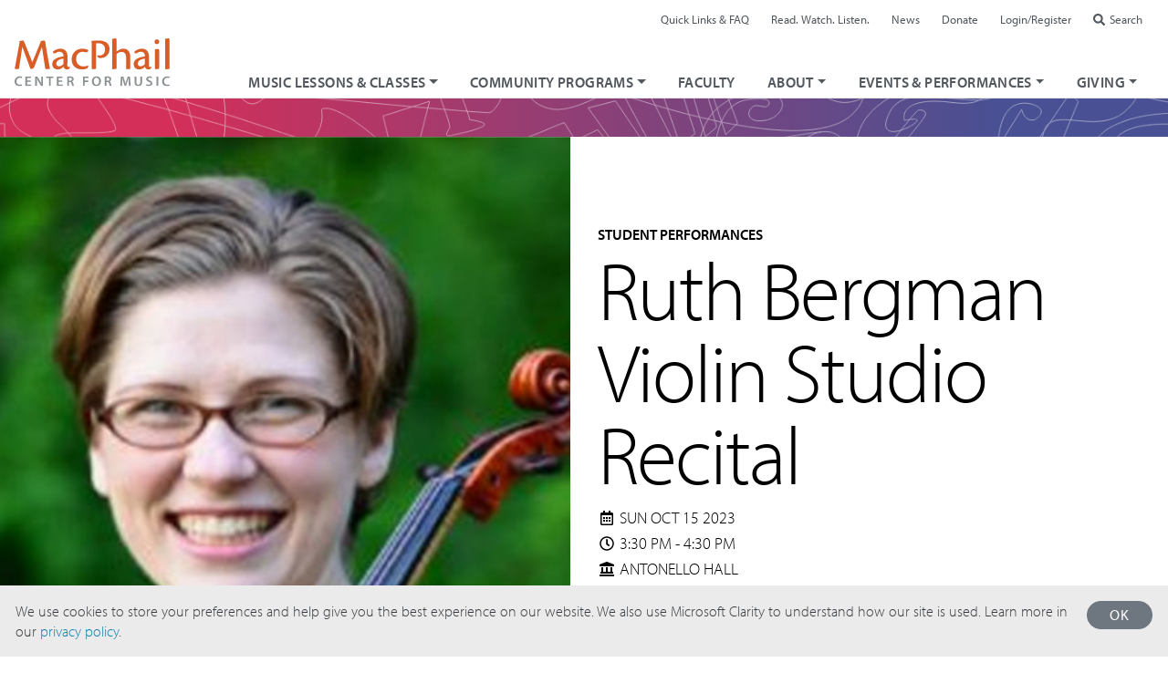

--- FILE ---
content_type: text/html; charset=UTF-8
request_url: https://www.macphail.org/events/ruth-bergman-violin-studio-recital/
body_size: 10704
content:
<!doctype html>
<html lang="en-US">
<head>
<meta charset="UTF-8" />
<meta name="viewport" content="width=device-width, initial-scale=1, shrink-to-fit=no">
<link rel="profile" href="https://gmpg.org/xfn/11" />
<link rel="apple-touch-icon" sizes="180x180" href="/wp-content/themes/macphail/dist/img/apple-touch-icon.png">
<link rel="icon" type="image/png" sizes="32x32" href="/wp-content/themes/macphail/dist/img/favicon-32x32.png">
<link rel="icon" type="image/png" sizes="16x16" href="/wp-content/themes/macphail/dist/img/favicon-16x16.png">
<link rel="manifest" href="/wp-content/themes/macphail/dist/img/site.webmanifest">
<link rel="stylesheet" href="https://use.typekit.net/juz2vyl.css">
<meta name="theme-color" content="#D95D26">
<meta name="google-site-verification" content="SeNUd-B7npr0tplZP5UbqB3-iTRxNAIn4JCk3zcfMj0">
<script src="https://kit.fontawesome.com/c7231c9028.js" crossorigin="anonymous" data-auto-replace-svg="nest" defer></script>
<meta name='robots' content='index, follow, max-image-preview:large, max-snippet:-1, max-video-preview:-1' />
	<style>img:is([sizes="auto" i], [sizes^="auto," i]) { contain-intrinsic-size: 3000px 1500px }</style>
	
	<!-- This site is optimized with the Yoast SEO Premium plugin v24.3 (Yoast SEO v26.3) - https://yoast.com/wordpress/plugins/seo/ -->
	<title>Ruth Bergman Violin Studio Recital - MacPhail</title>
	<link rel="canonical" href="https://www.macphail.org/events/ruth-bergman-violin-studio-recital/" />
	<meta property="og:locale" content="en_US" />
	<meta property="og:type" content="article" />
	<meta property="og:title" content="Ruth Bergman Violin Studio Recital" />
	<meta property="og:url" content="https://www.macphail.org/events/ruth-bergman-violin-studio-recital/" />
	<meta property="og:site_name" content="MacPhail" />
	<meta property="article:publisher" content="http://www.facebook.com/macphailmusic" />
	<meta property="article:modified_time" content="2023-09-22T17:34:10+00:00" />
	<meta property="og:image" content="https://www.macphail.org/wp-content/uploads/Bergman-Ruth.jpg" />
	<meta property="og:image:width" content="1800" />
	<meta property="og:image:height" content="1200" />
	<meta property="og:image:type" content="image/jpeg" />
	<meta name="twitter:card" content="summary_large_image" />
	<meta name="twitter:site" content="@macphailmusic" />
	<script type="application/ld+json" class="yoast-schema-graph">{"@context":"https://schema.org","@graph":[{"@type":"WebPage","@id":"https://www.macphail.org/events/ruth-bergman-violin-studio-recital/","url":"https://www.macphail.org/events/ruth-bergman-violin-studio-recital/","name":"Ruth Bergman Violin Studio Recital - MacPhail","isPartOf":{"@id":"https://www.macphail.org/#website"},"primaryImageOfPage":{"@id":"https://www.macphail.org/events/ruth-bergman-violin-studio-recital/#primaryimage"},"image":{"@id":"https://www.macphail.org/events/ruth-bergman-violin-studio-recital/#primaryimage"},"thumbnailUrl":"https://www.macphail.org/wp-content/uploads/Bergman-Ruth.jpg","datePublished":"2023-09-05T16:49:51+00:00","dateModified":"2023-09-22T17:34:10+00:00","breadcrumb":{"@id":"https://www.macphail.org/events/ruth-bergman-violin-studio-recital/#breadcrumb"},"inLanguage":"en-US","potentialAction":[{"@type":"ReadAction","target":["https://www.macphail.org/events/ruth-bergman-violin-studio-recital/"]}]},{"@type":"ImageObject","inLanguage":"en-US","@id":"https://www.macphail.org/events/ruth-bergman-violin-studio-recital/#primaryimage","url":"https://www.macphail.org/wp-content/uploads/Bergman-Ruth.jpg","contentUrl":"https://www.macphail.org/wp-content/uploads/Bergman-Ruth.jpg","width":1800,"height":1200,"caption":"Ruth holding a violin"},{"@type":"BreadcrumbList","@id":"https://www.macphail.org/events/ruth-bergman-violin-studio-recital/#breadcrumb","itemListElement":[{"@type":"ListItem","position":1,"name":"Home","item":"https://www.macphail.org/"},{"@type":"ListItem","position":2,"name":"Ruth Bergman Violin Studio Recital"}]},{"@type":"WebSite","@id":"https://www.macphail.org/#website","url":"https://www.macphail.org/","name":"MacPhail","description":"Center for Music","potentialAction":[{"@type":"SearchAction","target":{"@type":"EntryPoint","urlTemplate":"https://www.macphail.org/?s={search_term_string}"},"query-input":{"@type":"PropertyValueSpecification","valueRequired":true,"valueName":"search_term_string"}}],"inLanguage":"en-US"}]}</script>
	<!-- / Yoast SEO Premium plugin. -->


<link rel='dns-prefetch' href='//cdnjs.cloudflare.com' />
<style id='classic-theme-styles-inline-css'>
/*! This file is auto-generated */
.wp-block-button__link{color:#fff;background-color:#32373c;border-radius:9999px;box-shadow:none;text-decoration:none;padding:calc(.667em + 2px) calc(1.333em + 2px);font-size:1.125em}.wp-block-file__button{background:#32373c;color:#fff;text-decoration:none}
</style>
<link rel='stylesheet' id='cb-carousel-style-css' href='https://www.macphail.org/wp-content/plugins/carousel-block/blocks/../build/carousel-legacy/style-index.css?ver=2.0.5' media='all' />
<style id='cb-carousel-v2-style-inline-css'>
.wp-block-cb-carousel-v2{position:relative}.wp-block-cb-carousel-v2[data-cb-pagination=true] .swiper-horizontal{margin-bottom:calc(var(--wp--custom--carousel-block--pagination-bullet-size, 8px)*4)}.wp-block-cb-carousel-v2 .cb-button-next,.wp-block-cb-carousel-v2 .cb-button-prev{color:var(--wp--custom--carousel-block--navigation-color,#000);height:var(--wp--custom--carousel-block--navigation-size,22px);margin-top:calc(0px - var(--wp--custom--carousel-block--navigation-size, 22px)/2);width:calc(var(--wp--custom--carousel-block--navigation-size, 22px)/44*27)}.wp-block-cb-carousel-v2 .cb-button-next:after,.wp-block-cb-carousel-v2 .cb-button-prev:after{font-size:var(--wp--custom--carousel-block--navigation-size,22px)}.wp-block-cb-carousel-v2 .cb-button-prev,.wp-block-cb-carousel-v2.cb-rtl .cb-button-next{left:calc(var(--wp--custom--carousel-block--navigation-size, 22px)*-1/44*27 - var(--wp--custom--carousel-block--navigation-sides-offset, 10px));right:auto}.wp-block-cb-carousel-v2 .cb-button-next,.wp-block-cb-carousel-v2.cb-rtl .cb-button-prev{left:auto;right:calc(var(--wp--custom--carousel-block--navigation-size, 22px)*-1/44*27 - var(--wp--custom--carousel-block--navigation-sides-offset, 10px))}.wp-block-cb-carousel-v2.cb-rtl .cb-button-next,.wp-block-cb-carousel-v2.cb-rtl .cb-button-prev{transform:scaleX(-1)}.wp-block-cb-carousel-v2 .cb-pagination.swiper-pagination-horizontal{bottom:calc(var(--wp--custom--carousel-block--pagination-bullet-size, 8px)*-2.5);display:flex;justify-content:center;top:var(--wp--custom--carousel-block--pagination-top,auto)}.wp-block-cb-carousel-v2 .cb-pagination.swiper-pagination-horizontal.swiper-pagination-bullets .cb-pagination-bullet{margin:0 var(--wp--custom--carousel-block--pagination-bullet-horizontal-gap,4px)}.wp-block-cb-carousel-v2 .cb-pagination .cb-pagination-bullet{background:var(--wp--custom--carousel-block--pagination-bullet-color,#999);height:var(--wp--custom--carousel-block--pagination-bullet-size,8px);opacity:var(--wp--custom--carousel-block--pagination-bullet-opacity,.5);width:var(--wp--custom--carousel-block--pagination-bullet-size,8px)}.wp-block-cb-carousel-v2 .cb-pagination .cb-pagination-bullet.swiper-pagination-bullet-active{background:var(--wp--custom--carousel-block--pagination-bullet-active-color,#000);opacity:var(--wp--custom--carousel-block--pagination-bullet-active-opacity,1)}.wp-block-cb-carousel-v2.alignfull .cb-button-next,.wp-block-cb-carousel-v2.alignfull .cb-button-prev{color:var(--wp--custom--carousel-block--navigation-alignfull-color,#000)}.wp-block-cb-carousel-v2.alignfull .cb-button-prev,.wp-block-cb-carousel-v2.alignfull.cb-rtl .cb-button-next{left:var(--wp--custom--carousel-block--navigation-sides-offset,10px);right:auto}.wp-block-cb-carousel-v2.alignfull .cb-button-next,.wp-block-cb-carousel-v2.alignfull.cb-rtl .cb-button-prev{left:auto;right:var(--wp--custom--carousel-block--navigation-sides-offset,10px)}.wp-block-cb-carousel-v2 .wp-block-image{margin-bottom:var(--wp--custom--carousel-block--image-margin-bottom,0);margin-top:var(--wp--custom--carousel-block--image-margin-top,0)}.wp-block-cb-carousel-v2 .wp-block-cover{margin-bottom:var(--wp--custom--carousel-block--cover-margin-bottom,0);margin-top:var(--wp--custom--carousel-block--cover-margin-top,0)}.wp-block-cb-carousel-v2 .wp-block-cover.aligncenter,.wp-block-cb-carousel-v2 .wp-block-image.aligncenter{margin-left:auto!important;margin-right:auto!important}

</style>
<link rel='stylesheet' id='wp-components-css' href='https://www.macphail.org/wp-includes/css/dist/components/style.min.css?ver=6.8.3' media='all' />
<link rel='stylesheet' id='wp-preferences-css' href='https://www.macphail.org/wp-includes/css/dist/preferences/style.min.css?ver=6.8.3' media='all' />
<link rel='stylesheet' id='wp-block-editor-css' href='https://www.macphail.org/wp-includes/css/dist/block-editor/style.min.css?ver=6.8.3' media='all' />
<link rel='stylesheet' id='popup-maker-block-library-style-css' href='https://www.macphail.org/wp-content/plugins/popup-maker/dist/packages/block-library-style.css?ver=dbea705cfafe089d65f1' media='all' />
<link rel='stylesheet' id='macphail-style-css' href='https://www.macphail.org/wp-content/themes/macphail/dist/macphailstyles.min.css?ver=1.20250723' media='all' />
<link rel='stylesheet' id='login-with-ajax-css' href='https://www.macphail.org/wp-content/plugins/login-with-ajax/templates/login-with-ajax.css?ver=4.5.1' media='all' />
<link rel='stylesheet' id='login-with-ajax-2FA-css' href='https://www.macphail.org/wp-content/plugins/login-with-ajax/2FA/2FA.css?ver=4.5.1' media='all' />
<link rel='stylesheet' id='searchwp-forms-css' href='https://www.macphail.org/wp-content/plugins/searchwp/assets/css/frontend/search-forms.min.css?ver=4.5.5' media='all' />
<script src="https://www.macphail.org/wp-content/plugins/stop-user-enumeration/frontend/js/frontend.js?ver=1.7.5" id="stop-user-enumeration-js" defer data-wp-strategy="defer"></script>
<script src="https://cdnjs.cloudflare.com/ajax/libs/jquery/3.5.1/jquery.min.js?ver=3.5.1" id="jquery-js"></script>
<script id="login-with-ajax-js-extra">
var LWA = {"ajaxurl":"https:\/\/www.macphail.org\/wp-admin\/admin-ajax.php","off":""};
</script>
<script src="https://www.macphail.org/wp-content/plugins/login-with-ajax/templates/login-with-ajax.js?ver=4.5.1" id="login-with-ajax-js"></script>
<script src="https://www.macphail.org/wp-content/plugins/login-with-ajax/ajaxify/ajaxify.js?ver=4.5.1" id="login-with-ajax-ajaxify-js"></script>
<script src="https://www.macphail.org/wp-content/plugins/login-with-ajax/2FA/2FA.js?ver=4.5.1" id="login-with-ajax-2FA-js"></script>
<link rel="https://api.w.org/" href="https://www.macphail.org/wp-json/" /><link rel="alternate" title="JSON" type="application/json" href="https://www.macphail.org/wp-json/wp/v2/events/26962" /><link rel="alternate" title="oEmbed (JSON)" type="application/json+oembed" href="https://www.macphail.org/wp-json/oembed/1.0/embed?url=https%3A%2F%2Fwww.macphail.org%2Fevents%2Fruth-bergman-violin-studio-recital%2F" />
<link rel="alternate" title="oEmbed (XML)" type="text/xml+oembed" href="https://www.macphail.org/wp-json/oembed/1.0/embed?url=https%3A%2F%2Fwww.macphail.org%2Fevents%2Fruth-bergman-violin-studio-recital%2F&#038;format=xml" />
<!-- HFCM by 99 Robots - Snippet # 1: GTM Header -->
<!-- Google Tag Manager -->
<script>(function(w,d,s,l,i){w[l]=w[l]||[];w[l].push({'gtm.start':
new Date().getTime(),event:'gtm.js'});var f=d.getElementsByTagName(s)[0],
j=d.createElement(s),dl=l!='dataLayer'?'&l='+l:'';j.async=true;j.src=
'https://www.googletagmanager.com/gtm.js?id='+i+dl;f.parentNode.insertBefore(j,f);
})(window,document,'script','dataLayer','GTM-NMLV55W');</script>
<!-- End Google Tag Manager -->
<!-- /end HFCM by 99 Robots -->
<!-- HFCM by 99 Robots - Snippet # 2: GTM Footer -->
<!-- Google Tag Manager (noscript) -->
<noscript><iframe src="https://www.googletagmanager.com/ns.html?id=GTM-NMLV55W"
height="0" width="0" style="display:none;visibility:hidden"></iframe></noscript>
<!-- End Google Tag Manager (noscript) -->
<!-- /end HFCM by 99 Robots -->
<!-- HFCM by 99 Robots - Snippet # 9: Sub Menu Items -->
<style>
	
.sub-menu-item a.dropdown-item {
    padding-left: 50px !important;
}
	
@media screen and (max-width:400px) {
	.sub-menu-item a.dropdown-item {
    padding-left: 30px !important;
	}	
}
	
</style>
<!-- /end HFCM by 99 Robots -->
<!-- HFCM by 99 Robots - Snippet # 18: Pop up button -->
<style>
	
a.pop-up-bottom {
    color: #fff;
    text-transform: uppercase;
    font-size: 18px;
    letter-spacing: 1px;
    border: 1px solid #fff;
    border-radius: 20px;
    padding: 7px 20px;
    margin-top: 7px !important;
    cursor: pointer;
    position: relative;
    display: inline-block;
}
	
	a.pop-up-bottom:hover {
		background-color:#fff;
		color:#1086BA;
		text-decoration:none;
	}
	
	.summer-left-button {
    width: 120px;
    float: left;
}

</style>
<!-- /end HFCM by 99 Robots -->
<!-- HFCM by 99 Robots - Snippet # 20: Explore by pages -->
<style>
	.explore-by h3 {
    margin-top: 0px;
}
</style>
<!-- /end HFCM by 99 Robots -->
<!-- HFCM by 99 Robots - Snippet # 25: EMRA Tuition Price Change -->
<style>
	.col.programmethod__electronic-music-recording-arts.coursetype__private-instruction .price {
    color:rgba(0,0,0,0);
}
	
	.col.programmethod__electronic-music-recording-arts.coursetype__private-instruction .price::before {
    content: "$48.00-$55.00";
    color: #000;
    margin-right: -45px;
}
</style>
<!-- /end HFCM by 99 Robots -->
<!-- HFCM by 99 Robots - Snippet # 26: Eventbrite Button -->
<style>
		a.eventbrite-tickets {
    color: #fff;
    background-color: #d32f59;
    border-color: #d32f59;
    text-transform: uppercase;
    text-shadow: none;
    font-weight: 400;
    letter-spacing: 0.05rem;
    text-decoration: none;
    border-radius: 3rem;
    cursor: pointer;
    display: inline-block;
    text-align: center;
    vertical-align: middle;
    border: 1px solid #d32f59;
    padding: .625rem 1.625rem;
    font-size: 1.125rem;
    line-height: 1;
    transition: color .15s 
ease-in-out, background-color .15s 
ease-in-out, border-color .15s 
ease-in-out, box-shadow .15s 
ease-in-out;
}
	
	a.eventbrite-tickets:hover {
    background-color: #000;
    border-color: #000;
}
	</style>
<!-- /end HFCM by 99 Robots -->
<!-- HFCM by 99 Robots - Snippet # 30: Event page header size -->
<style>
.postid-36034 h1.entry-title.mt-1 {
    font-size: 60px;
}
</style>
<!-- /end HFCM by 99 Robots -->
		<script type="text/javascript">
				(function(c,l,a,r,i,t,y){
					c[a]=c[a]||function(){(c[a].q=c[a].q||[]).push(arguments)};t=l.createElement(r);t.async=1;
					t.src="https://www.clarity.ms/tag/"+i+"?ref=wordpress";y=l.getElementsByTagName(r)[0];y.parentNode.insertBefore(t,y);
				})(window, document, "clarity", "script", "s7s6famx6l");
		</script>
				<style id="wp-custom-css">
			.no-bullet {
	list-style-type:none;
	list-style-image: none;
	margin:0em;
	padding:0em;
}

/*thermometer for UPTEMPO!*/

#therm_zero{
    grid-area: zero;
    border-left:6px outset #cceeff;
    border-top:6px outset #cceeff;
    border-bottom:6px outset #cceeff;
    border-top-left-radius: 20px;
    border-bottom-left-radius: 20px;  
}

#therm_one {
    grid-area: one;
    border-top:6px outset #cceeff;
    border-bottom:6px outset #cceeff;
}

#therm_two {
    grid-area: two;
    border-top:6px outset #cceeff;
    border-bottom:6px outset #cceeff;
}

#therm_three {
    grid-area: three;
    border-top:6px outset #cceeff;
    border-bottom:6px outset #cceeff;
}

#therm_four {
    grid-area: four;
    border-top:6px outset #cceeff;
    border-bottom:6px outset #cceeff;
}

#therm_five {
    grid-area: five;
    border-right:6px outset #cceeff;
    border-top:6px outset #cceeff;
    border-bottom:6px outset #cceeff;
    border-top-right-radius: 20px;
    border-bottom-right-radius: 20px;     
}

.filled {
   
    background-image:url('https://macphail.org/wp-content/uploads/stars.png');
	background-color:#ffffff;
	background-size:contain;
}

.filled_end {
	
	 background-image: linear-gradient(to right,rgba(255,255,255,0), rgba(255,255,255,1)),url('https://macphail.org/wp-content/uploads/stars.png');
	background-color:#ffffff;
	background-size:contain;
}

.therm_body {
    align-self: center;
    height:44px; 
    color:white;
}

.therm_mark_gray {
    color:#cceeff;
    font-weight: 600;
}

#therm {
    font-family: sans-serif;
    width:100%;

	display:grid;
	grid-template-columns: 1fr  1fr  1fr  1fr  1fr  1fr;
    grid-template-rows:auto auto;
    grid-template-areas: 
    "zero one two three four five"
			"zeroth first second third fourth fifth";
  gap: 0px;
}

#firstlabel {
	grid-area:first;
}
#secondlabel {
	grid-area:second;
}
#thirdlabel {
	grid-area:third;
}
#fourthlabel {
	grid-area:fourth;
}
#fifthlabel {
	grid-area:fifth;
}

/*HIDE TITLE TEXT*/
/*APPLY BY BLOCK*/
.hiddenTitle div div h1 {
	visibility:hidden;
}

		</style>
		<script src="https://cdn.jwplayer.com/libraries/dOSKNgeL.js"></script>
<!-- Google Tag Manager -->
<script>(function(w,d,s,l,i){w[l]=w[l]||[];w[l].push({'gtm.start':
new Date().getTime(),event:'gtm.js'});var f=d.getElementsByTagName(s)[0],
j=d.createElement(s),dl=l!='dataLayer'?'&l='+l:'';j.async=true;j.src=
'https://www.googletagmanager.com/gtm.js?id='+i+dl;f.parentNode.insertBefore(j,f);
})(window,document,'script','dataLayer','GTM-PTXRVV');</script>
<!-- End Google Tag Manager --></head>
<body class="wp-singular events-template-default single single-events postid-26962 wp-embed-responsive wp-theme-macphail"><!-- Google Tag Manager (noscript) -->
<noscript><iframe src="https://www.googletagmanager.com/ns.html?id=GTM-PTXRVV"
height="0" width="0" style="display:none;visibility:hidden"></iframe></noscript>
<!-- End Google Tag Manager (noscript) --><div class="site">
	<a class="skip-link sr-only sr-only-focusable" href="#sitecontent">Skip to content</a>
	<header class="masthead smart-scroll " id="masthead">

		<div class="masthead-top">
			<div class="masthead-logo"><a href="/"><img alt="MacPhail Center for Music" src="https://www.macphail.org/wp-content/themes/macphail/dist/img/logo-macphail.svg"></a></div>

			<nav class="mastheadnav-main-container navbar navbar-expand-lg" aria-label="Main">

				<button class="navbar-toggler" type="button" data-trigger="#topnavs" aria-controls="topnavs" aria-expanded="false" aria-label="Toggle navigation"><i class="fas fa-bars fa-lg"></i></button>
				<div class="navmain-container navbar-collapse" id="topnavs">
					<div class="offcanvas-header">  
						<button class="btn btn-outline-mcph-magenta btn-sm btn-close float-right"> &times; Close </button>
						<div class="masthead-logo mt-1 pl-2"><a href="/"><img alt="MacPhail Center for Music" src="https://www.macphail.org/wp-content/themes/macphail/dist/img/logo-macphail.svg"></a></div>
					</div>

					<ul id="menu-main-nav" class="mastheadnav-main navbar-nav "><li  id="menu-item-9588" class="menu-item menu-item-type-post_type menu-item-object-page menu-item-has-children dropdown nav-item nav-item-9588"><a href="https://www.macphail.org/music-lessons-and-classes/" class="nav-link dropdown-toggle" data-toggle="dropdown" role="button" aria-haspopup="true" aria-expanded="false">Music Lessons &#038; Classes</a>
<ul class="dropdown-menu depth_0">
	<li  id="menu-item-34940" class="menu-item menu-item-type-post_type menu-item-object-page nav-item nav-item-34940"><a class="dropdown-item" href="https://www.macphail.org/music-lessons-and-classes/" class="nav-link">Music Lessons &#038; Classes</a></li>
	<li  id="menu-item-34941" class="menu-item menu-item-type-custom menu-item-object-custom nav-item nav-item-34941"><a class="dropdown-item" href="/meta/individual-lessons/" class="nav-link">Individual Lessons</a></li>
	<li  id="menu-item-34942" class="menu-item menu-item-type-custom menu-item-object-custom nav-item nav-item-34942"><a class="dropdown-item" href="/meta/group-classes/" class="nav-link">Group Classes</a></li>
	<li  id="menu-item-34943" class="menu-item menu-item-type-custom menu-item-object-custom nav-item nav-item-34943"><a class="dropdown-item" href="/meta/ensembles-choirs/" class="nav-link">Ensembles &#038; Choirs</a></li>
	<li  id="menu-item-36164" class="menu-item menu-item-type-custom menu-item-object-custom nav-item nav-item-36164"><a class="dropdown-item" href="/meta/camps/" class="nav-link">Summer Camps</a></li>
	<li  id="menu-item-34944" class="menu-item menu-item-type-custom menu-item-object-custom nav-item nav-item-34944"><a class="dropdown-item" href="/meta/suzuki-music-education/" class="nav-link">Suzuki</a></li>
	<li  id="menu-item-35245" class="menu-item menu-item-type-post_type menu-item-object-page nav-item nav-item-35245"><a class="dropdown-item" href="https://www.macphail.org/explore-by-instrument/" class="nav-link">Explore by Instrument</a></li>
	<li  id="menu-item-35244" class="menu-item menu-item-type-post_type menu-item-object-page nav-item nav-item-35244"><a class="dropdown-item" href="https://www.macphail.org/explore-by-topic-genre/" class="nav-link">Explore by Topic / Genre</a></li>
</ul>
</li>
<li  id="menu-item-11016" class="menu-item menu-item-type-post_type menu-item-object-page menu-item-has-children dropdown nav-item nav-item-11016"><a href="https://www.macphail.org/community-programs/" class="nav-link dropdown-toggle" data-toggle="dropdown" role="button" aria-haspopup="true" aria-expanded="false">Community Programs</a>
<ul class="dropdown-menu depth_0">
	<li  id="menu-item-11495" class="menu-item menu-item-type-custom menu-item-object-custom nav-item nav-item-11495"><a class="dropdown-item" href="/community-programs/" class="nav-link">Community Programs</a></li>
	<li  id="menu-item-11455" class="menu-item menu-item-type-custom menu-item-object-custom nav-item nav-item-11455"><a class="dropdown-item" href="/meta/sing-play-learn-with-macphail/" class="nav-link">Sing Play Learn with MacPhail®</a></li>
	<li  id="menu-item-33272" class="sub-menu-item menu-item menu-item-type-custom menu-item-object-custom nav-item nav-item-33272"><a class="dropdown-item" target="_blank" href="http://learningwithmusic.org/" class="nav-link">Learning with Music</a></li>
	<li  id="menu-item-16208" class="menu-item menu-item-type-post_type menu-item-object-page nav-item nav-item-16208"><a class="dropdown-item" href="https://www.macphail.org/k-12-school-partnerships/" class="nav-link">K-12 School Partnerships</a></li>
	<li  id="menu-item-21703" class="sub-menu-item menu-item menu-item-type-post_type menu-item-object-page nav-item nav-item-21703"><a class="dropdown-item" href="https://www.macphail.org/music-education-project-amplify/" class="nav-link">Project Amplify</a></li>
	<li  id="menu-item-33055" class="menu-item menu-item-type-custom menu-item-object-custom nav-item nav-item-33055"><a class="dropdown-item" href="https://www.macphail.org/meta/ensembles-choirs/" class="nav-link">Community Ensembles</a></li>
	<li  id="menu-item-14215" class="sub-menu-item menu-item menu-item-type-post_type menu-item-object-page nav-item nav-item-14215"><a class="dropdown-item" href="https://www.macphail.org/macphail-northside-youth-orchestra-mnyo/" class="nav-link">MacPhail Northside Youth Orchestra</a></li>
	<li  id="menu-item-32724" class="sub-menu-item menu-item menu-item-type-custom menu-item-object-custom nav-item nav-item-32724"><a class="dropdown-item" href="https://www.macphail.org/course/macphail-community-youth-choir-mcyc/" class="nav-link">MacPhail Community Youth Choir</a></li>
	<li  id="menu-item-11457" class="menu-item menu-item-type-custom menu-item-object-custom nav-item nav-item-11457"><a class="dropdown-item" href="/meta/55-macphail-music-for-life/" class="nav-link">MacPhail Music for Life™</a></li>
	<li  id="menu-item-11456" class="menu-item menu-item-type-custom menu-item-object-custom nav-item nav-item-11456"><a class="dropdown-item" href="/meta/music-therapy/" class="nav-link">Music Therapy</a></li>
</ul>
</li>
<li  id="menu-item-9571" class="menu-item menu-item-type-post_type menu-item-object-page nav-item nav-item-9571"><a href="https://www.macphail.org/faculty/" class="nav-link">Faculty</a></li>
<li  id="menu-item-9548" class="menu-item menu-item-type-post_type menu-item-object-page menu-item-has-children dropdown nav-item nav-item-9548"><a href="https://www.macphail.org/about-macphail/" class="nav-link dropdown-toggle" data-toggle="dropdown" role="button" aria-haspopup="true" aria-expanded="false">About</a>
<ul class="dropdown-menu depth_0">
	<li  id="menu-item-11798" class="menu-item menu-item-type-post_type menu-item-object-page nav-item nav-item-11798"><a class="dropdown-item" href="https://www.macphail.org/about-macphail/" class="nav-link">About MacPhail</a></li>
	<li  id="menu-item-11797" class="menu-item menu-item-type-post_type menu-item-object-page nav-item nav-item-11797"><a class="dropdown-item" href="https://www.macphail.org/equity-inclusion/" class="nav-link">Diversity, Equity &#038; Inclusion</a></li>
	<li  id="menu-item-11799" class="menu-item menu-item-type-post_type menu-item-object-page nav-item nav-item-11799"><a class="dropdown-item" href="https://www.macphail.org/media-press/" class="nav-link">Media &amp; Press</a></li>
</ul>
</li>
<li  id="menu-item-9523" class="menu-item menu-item-type-post_type menu-item-object-page menu-item-has-children dropdown nav-item nav-item-9523"><a href="https://www.macphail.org/events-calendar/" class="nav-link dropdown-toggle" data-toggle="dropdown" role="button" aria-haspopup="true" aria-expanded="false">Events &#038; Performances</a>
<ul class="dropdown-menu depth_0">
	<li  id="menu-item-9524" class="menu-item menu-item-type-post_type menu-item-object-page nav-item nav-item-9524"><a class="dropdown-item" href="https://www.macphail.org/events-calendar/" class="nav-link">Events Info &amp; Calendar</a></li>
	<li  id="menu-item-32142" class="menu-item menu-item-type-post_type menu-item-object-page nav-item nav-item-32142"><a class="dropdown-item" href="https://www.macphail.org/macphail-presents/" class="nav-link">MacPhail Presents</a></li>
	<li  id="menu-item-11906" class="menu-item menu-item-type-custom menu-item-object-custom nav-item nav-item-11906"><a class="dropdown-item" href="/performance-archive/" class="nav-link">Performance Archive</a></li>
</ul>
</li>
<li  id="menu-item-11015" class="mainnav-give dropdown-lg-right menu-item menu-item-type-post_type menu-item-object-page menu-item-has-children dropdown nav-item nav-item-11015"><a href="https://www.macphail.org/giving/" class="nav-link dropdown-toggle" data-toggle="dropdown" role="button" aria-haspopup="true" aria-expanded="false">Giving</a>
<ul class="dropdown-menu depth_0">
	<li  id="menu-item-12530" class="menu-item menu-item-type-post_type menu-item-object-page nav-item nav-item-12530"><a class="dropdown-item" href="https://www.macphail.org/giving/" class="nav-link">Giving</a></li>
	<li  id="menu-item-31875" class="menu-item menu-item-type-post_type menu-item-object-page nav-item nav-item-31875"><a class="dropdown-item" href="https://www.macphail.org/up-tempo-campaign-dashboard/" class="nav-link">Up Tempo! Campaign</a></li>
	<li  id="menu-item-12407" class="menu-item menu-item-type-post_type menu-item-object-page nav-item nav-item-12407"><a class="dropdown-item" href="https://www.macphail.org/individual-planned-giving/" class="nav-link">Ways to Give</a></li>
	<li  id="menu-item-12405" class="menu-item menu-item-type-post_type menu-item-object-page nav-item nav-item-12405"><a class="dropdown-item" href="https://www.macphail.org/planned-giving/" class="nav-link">Planned Giving</a></li>
	<li  id="menu-item-12406" class="menu-item menu-item-type-post_type menu-item-object-page nav-item nav-item-12406"><a class="dropdown-item" href="https://www.macphail.org/foundations-corporations-government-giving/" class="nav-link">Foundations, Corporations, <br> &#038; Government Giving</a></li>
	<li  id="menu-item-22217" class="menu-item menu-item-type-custom menu-item-object-custom nav-item nav-item-22217"><a class="dropdown-item" href="/events/music-matters-luncheon/" class="nav-link">Music Matters</a></li>
	<li  id="menu-item-12408" class="menu-item menu-item-type-custom menu-item-object-custom nav-item nav-item-12408"><a class="dropdown-item" href="/madeline-island-chamber-music-dinner-concert/" class="nav-link">Madeline Island Midsummer Night Music</a></li>
	<li  id="menu-item-27953" class="menu-item menu-item-type-post_type menu-item-object-page nav-item nav-item-27953"><a class="dropdown-item" href="https://www.macphail.org/scholarship-support/" class="nav-link">Scholarship Support</a></li>
</ul>
</li>
<li  id="menu-item-9096" class="mainnav-quicklinks d-lg-none menu-item menu-item-type-post_type menu-item-object-page nav-item nav-item-9096"><a href="https://www.macphail.org/student-links/" class="nav-link">Quick Links &#038; FAQ</a></li>
<li  id="menu-item-9995" class="mainnav-blog d-lg-none menu-item menu-item-type-post_type menu-item-object-page nav-item nav-item-9995"><a href="https://www.macphail.org/read-watch-listen/" class="nav-link">Read. Watch. Listen.</a></li>
<li  id="menu-item-9114" class="mainnav-login d-lg-none menu-item menu-item-type-custom menu-item-object-custom nav-item nav-item-9114"><a href="#" class="nav-link">Login/Register</a></li>
</ul>
				</div>
			</nav>

		</div>

		<nav class="mastheadnav-util navbar navbar-expand" aria-label="Utility">
			<ul id="menu-utility-nav" class="navbar-nav "><li  id="menu-item-9091" class="utility-quicklinks menu-item menu-item-type-post_type menu-item-object-page nav-item nav-item-9091"><a href="https://www.macphail.org/student-links/" class="nav-link">Quick Links &#038; FAQ</a></li>
<li  id="menu-item-9949" class="utility-blog menu-item menu-item-type-post_type menu-item-object-page nav-item nav-item-9949"><a href="https://www.macphail.org/read-watch-listen/" class="nav-link">Read. Watch. Listen.</a></li>
<li  id="menu-item-35403" class="menu-item menu-item-type-custom menu-item-object-custom nav-item nav-item-35403"><a href="/media-press/" class="nav-link">News</a></li>
<li  id="menu-item-12175" class="utility-donate menu-item menu-item-type-custom menu-item-object-custom nav-item nav-item-12175"><a target="_blank" href="https://host.nxt.blackbaud.com/donor-form/?svcid=tcs&amp;formId=089ba029-5eb0-45a9-b4a8-70290169953b&amp;envid=p-s9IA7rFsf0-7nk3jwW4mng&amp;zone=usa" class="nav-link">Donate</a></li>
<li  id="menu-item-9092" class="utility-login menu-item menu-item-type-custom menu-item-object-custom nav-item nav-item-9092"><a target="_blank" href="https://apm.activecommunities.com/macphail/ActiveNet_Login" class="nav-link">Login/Register</a></li>
<li  id="menu-item-12549" class="utility-search menu-item menu-item-type-custom menu-item-object-custom nav-item nav-item-12549"><a href="/search/" class="nav-link">Search</a></li>
</ul>		</nav>

	</header>
	<main class="site-content container" id="sitecontent">
	<div class="mcph-pghdr alignfull has-pghdr-pattern has-pghdr-pattern-magenta-to-purple"><div class="pghdr-banner"></div></div>

<section class="mcph-event-header alignfull">

	<div class="event-header-img col-md-6 pl-md-0">
		<img width="600" height="400" src="https://www.macphail.org/wp-content/uploads/Bergman-Ruth-600x400.jpg" class="img-fluid wp-post-image" alt="Ruth holding a violin" decoding="async" loading="lazy" srcset="https://www.macphail.org/wp-content/uploads/Bergman-Ruth-600x400.jpg 600w, https://www.macphail.org/wp-content/uploads/Bergman-Ruth-768x512.jpg 768w, https://www.macphail.org/wp-content/uploads/Bergman-Ruth-1536x1024.jpg 1536w, https://www.macphail.org/wp-content/uploads/Bergman-Ruth-1568x1045.jpg 1568w, https://www.macphail.org/wp-content/uploads/Bergman-Ruth-350x233.jpg 350w, https://www.macphail.org/wp-content/uploads/Bergman-Ruth-700x466.jpg 700w, https://www.macphail.org/wp-content/uploads/Bergman-Ruth-1400x933.jpg 1400w, https://www.macphail.org/wp-content/uploads/Bergman-Ruth.jpg 1800w" sizes="auto, (max-width: 600px) 100vw, 600px" />	</div>

	<div class="event-header-content container-md"><div class="row"><div class="col-md-6 offset-md-6">
		<div class="event-category">Student Performances</div>
		<h1 class="entry-title mt-1">Ruth Bergman Violin Studio Recital</h1>		<div class="event-meta">
						<p><span class="sr-only">Date: </span><i class="far fa-calendar-alt fa-sm fa-fw"></i> <span class="date">Sun Oct 15 2023</span></p>
							<p><span class="sr-only">Time: </span><i class="far fa-clock fa-sm fa-fw"></i> <span class="starttime">3:30 PM - 4:30 PM</span></p>
						<p><span class="sr-only">Room: </span><i class="fas fa-landmark fa-sm fa-fw"></i> <span class="room">Antonello Hall</span></p>			<p><span class="sr-only">Location: </span><i class="fas fa-map-marker-alt fa-sm fa-fw"></i> <span class="location"><a href="https://www.macphail.org/locations/minneapolis/">Minneapolis</a></span></p>
														</div>
	</div></div></div>


</section>

<script type="application/ld+json">
{
	"@context": "https://schema.org",
	"@type": "MusicEvent",
	"name": "Ruth Bergman Violin Studio Recital",
	"startDate": "2023-10-15T15:30:00-05:00",
	"endDate": "2023-10-15T16:30:00-05:00",
	"eventStatus": "https://schema.org/EventScheduled",
	"eventAttendanceMode": "https://schema.org/OfflineEventAttendanceMode",
	"location": {"@type":"Place","name":"Minneapolis","addressRegion":"MN","addressCountry":"US"},
	"image": [ "https://www.macphail.org/wp-content/uploads/Bergman-Ruth.jpg" ],
	"description": "Excerpt not available.",
	"offers": {
		"@type": "Offer", 
		"price": "0",
		"priceCurrency": "USD",
	},
	"organizer": {
		"@type": "Organization",
		"name": "MacPhail Cetner for Music",
		"url": "https://macphail.org"
	}
}
</script>

</main><!-- #sitecontent -->
</div><!-- .site -->

<footer class="sitewidefooter has-background-gradient has-orange-to-yellow-horiz-gradient-background">
<section class="footernav-container">
	<nav class="footernav" aria-label="Footer">
	<ul class="nav nav-footer">
<li class="nav-item nav-header">
<a href="#"  class="nav-link">Locations & Hours</a>
<ul class="subnav">
<li class="nav-item ">
<a href="https://www.macphail.org/locations/minneapolis/"  class="nav-link">Minneapolis</a>
</li>
<li class="nav-item ">
<a href="https://www.macphail.org/locations/apple-valley/"  class="nav-link">Apple Valley</a>
</li>
<li class="nav-item ">
<a href="https://www.macphail.org/locations/austin/"  class="nav-link">Austin</a>
</li>
<li class="nav-item ">
<a href="https://www.macphail.org/locations/chanhassen/"  class="nav-link">Chanhassen</a>
</li>
<li class="nav-item ">
<a href="/meta/madeline-island/"  class="nav-link">Madeline Island</a>
</li>
<li class="nav-item ">
<a href="/locations/macphail-online/"  class="nav-link">MacPhail Live Online</a>
</li>
</ul>
</li>
<li class="nav-item nav-header">
<a href="#"  class="nav-link">Resources</a>
<ul class="subnav">
<li class="nav-item ">
<a href="https://www.macphail.org/faqs/"  class="nav-link">FAQs</a>
</li>
<li class="nav-item ">
<a href="https://www.macphail.org/tuition-macphail/"  class="nav-link">Tuition</a>
</li>
<li class="nav-item ">
<a href="/financial-aid-scholarships/"  class="nav-link">Financial Aid & Scholarships</a>
</li>
<li class="nav-item ">
<a href="/academic-calendar/"  class="nav-link">Academic Calendar</a>
</li>
<li class="nav-item ">
<a href="https://www.macphail.org/all-state-etude-tutorials/"  class="nav-link">All-State Etude Tutorials</a>
</li>
<li class="nav-item ">
<a href="https://www.macphail.org/instrument-music-theory-tutorials/"  class="nav-link">Instrument &#038; Music Theory Tutorials</a>
</li>
<li class="nav-item ">
<a href="/mcknight-fellowship/"  class="nav-link">McKnight Fellowships</a>
</li>
<li class="nav-item ">
<a href="https://www.macphail.org/musician-referral/"  class="nav-link">Musician Referral</a>
</li>
<li class="nav-item ">
<a href="https://www.macphail.org/ekwe/"  class="nav-link">Ekwe</a>
</li>
</ul>
</li>
<li class="nav-item nav-header">
<a href="https://www.macphail.org/about-macphail/"  class="nav-link">About MacPhail</a>
<ul class="subnav">
<li class="nav-item ">
<a href="/about-macphail/"  class="nav-link">History</a>
</li>
<li class="nav-item ">
<a href="https://www.macphail.org/foundations-corporations-government-giving/"  class="nav-link">Foundations, Corporations, &#038; Government Giving</a>
</li>
<li class="nav-item ">
<a href="/leadership-staff/"  class="nav-link">Leadership & Staff</a>
</li>
<li class="nav-item ">
<a href="/board-of-directors/"  class="nav-link">Board of Directors</a>
</li>
<li class="nav-item ">
<a href="https://www.macphail.org/financials/"  class="nav-link">Financials</a>
</li>
<li class="nav-item ">
<a href="/events-calendar/"  class="nav-link">Events</a>
</li>
<li class="nav-item ">
<a href="/equity-inclusion/"  class="nav-link">Diversity, Equity & Inclusion</a>
</li>
<li class="nav-item ">
<a href="https://macphailcenterformusic.applytojob.com/apply" target="_blank" class="nav-link">Employment</a>
</li>
<li class="nav-item ">
<a href="/accessibility/"  class="nav-link">Accessibility</a>
</li>
</ul>
</li>
<li class="nav-item nav-header">
<a href="https://www.macphail.org/media-press/"  class="nav-link">Media &amp; Press</a>
<ul class="subnav">
<li class="nav-item ">
<a href="/media-press/"  class="nav-link">Newsroom</a>
</li>
<li class="nav-item ">
<a href="/media-press/"  class="nav-link">Logos & Summary Sheet</a>
</li>
<li class="nav-item ">
<a href="/read-watch-listen/"  class="nav-link">Read. Watch. Listen.</a>
</li>
</ul>
</li>
<li class="nav-item nav-header">
<a href="#"  class="nav-link">Policies</a>
<ul class="subnav">
<li class="nav-item ">
<a href="/policies/"  class="nav-link">Policies & Procedures</a>
</li>
<li class="nav-item ">
<a href="https://www.macphail.org/terms-of-use/"  class="nav-link">Terms of Use</a>
</li>
<li class="nav-item ">
<a href="https://www.macphail.org/privacy-policy/"  class="nav-link">Privacy Policy</a>
</li>
<li class="nav-item ">
<a href="https://www.macphail.org/policy-against-discrimination-harassment-and-assault/"  class="nav-link">Policy Against Discrimination, Harassment, and Assault</a>
</li>
</ul>
</li>
</ul>
	</nav>
</section>

<section class="footer-identity">
	<div class="footer-logo"><a href="/"><img alt="MacPhail Center for Music" src="https://www.macphail.org/wp-content/themes/macphail/dist/img/logo-macphail-black.svg"></a></div>
	<div class="footer-address"><p>501 S 2nd St<br />
Minneapolis, MN 55401</p>
</div>
	<div class="footer-contact">
		<a href="tel:612-321-0100">612-321-0100</a><br>
		<a href="/cdn-cgi/l/email-protection#1c7f7372687d7f685c717d7f6c747d757032736e7b"><span class="__cf_email__" data-cfemail="f4979b9a80959780b4999597849c959d98da9b8693">[email&#160;protected]</span></a>
	</div>
		<div class="footer-social">
			<a href="http://www.facebook.com/macphailmusic" target="_blank" rel=“noreferrer”><i class="fab fa-fw fa-facebook-f"></i><span class="sr-only">Facebook</span></a>
	<a href="http://www.twitter.com/macphailmusic" target="_blank" rel=“noreferrer”><i class="fab fa-fw fa-twitter"></i><span class="sr-only">Twitter</span></a>
	<a href="http://www.youtube.com/user/MacPhailMusic" target="_blank" rel=“noreferrer”><i class="fab fa-fw fa-youtube"></i><span class="sr-only">YouTube</span></a>
	<a href="https://instagram.com/macphailmusic/" target="_blank" rel=“noreferrer”><i class="fab fa-fw fa-instagram"></i><span class="sr-only">Instagram</span></a>
	<a href="https://www.linkedin.com/company/macphail-center-for-music/mycompany/" target="_blank" rel=“noreferrer”><i class="fab fa-fw fa-linkedin-in"></i><span class="sr-only">LinkedIn</span></a>
	</div>
	</section>
<section class="footer-links">
		<a href="/email-newsletter/"  class="btn btn-sm btn-outline-black">Sign up for our E-Newsletter</a>
	<a href="/contact-us/"  class="btn btn-sm btn-outline-black">Contact Us</a>
	<a href="http://www.charitynavigator.org/index.cfm?bay=search.summary&orgid=9516" target="_blank" class="btn btn-sm btn-outline-black">Charity Navigator</a>
	<a href="https://macphail.sharepoint.com/sites/intranet/SitePages/Home.aspx" target="_blank" class="btn btn-sm btn-outline-black">Employee Intranet</a>
</section>
<section class="footer-copyright">
	<p>&copy;2026 MacPhail Center for Music. All rights reserved.</p>
</section>
<section class="footer-more container">
<div style="height:50px" aria-hidden="true" class="wp-block-spacer"></div>


	<div class="mcph-fullwidth-block block_6001e5e173b4d alignfull hide-overlay-desktop hide-overlay-tablet hide-overlay-phone image-on-phone-as-background" id="block_6001e5e173b4d">

		<div class="fullwidthContent">
			<div class="container"><div class="row align-items-center justify-content-start">
				<div class="col fullwidth-text col-md-12 text-left text-left py-1">
				

<div class="wp-block-image"><figure class="alignleft size-full is-resized"><img loading="lazy" decoding="async" src="/wp-content/uploads/footer_logos-1.jpg" alt="Logos for Clean Water Land &amp; Legacy Amendment and for Minnesota State Arts Board" class="wp-image-13507" width="200" height="156"/></figure></div>



<p class="has-normal-font-size">This activity made possible by the voters of Minnesota through a <a href="http://www.arts.state.mn.us/index.htm" target="_blank" rel="noreferrer noopener">Minnesota State Arts Board</a> Operating Support grant, thanks to a legislative appropriation from the Arts and Cultural Heritage Fund.</p>

				</div>
			</div></div>			
		</div>
		<div class="fullwidthImage focalcenter"></div>
				<style>.mcph-fullwidth-block#block_6001e5e173b4d .fullwidthContent .row { min-height:3vmin; min-height:3vmax; }</style>

	</div>





	<div class="mcph-fullwidth-block block_6001e56d73b4b alignfull hide-overlay-desktop hide-overlay-tablet hide-overlay-phone image-on-phone-as-background" id="block_6001e56d73b4b">

		<div class="fullwidthContent">
			<div class="container"><div class="row align-items-center justify-content-start">
				<div class="col fullwidth-text col-md-12 text-left text-left py-1">
				

<p></p>


<div class="mcph-btns block_6023fe97117d0"  id="block_6023fe97117d0"></div>
				</div>
			</div></div>			
		</div>
		<div class="fullwidthImage focalcenter"></div>
				<style>.mcph-fullwidth-block#block_6001e56d73b4b .fullwidthContent .row { min-height:3vmin; min-height:3vmax; }</style>

	</div>



</section>
</footer>
<a class="backtotop" href="#sitecontent" title="To Top"><span class="sr-only">To Top</span></a>
<div class="searchoverlay">
	<div class="h2">Search</div>
	<form role="search" aria-label="search" method="get" class="search-form" action="https://www.macphail.org/">
<label for="searchfield" class="sr-only">Search by keyword</label>
<div class="input-group input-group-lg">
	<input type="search" class="form-control search-control" required id="searchfield" name="s" placeholder="Keywords &hellip;" aria-label="Search by keyword" aria-describedby="search-button" value="">
	<div class="input-group-append">
		<button class="btn btn-gray-800" type="button" id="search-button"><i class="fas fa-search"></i> <span class="sr-only">Search</span></button>
	</div>
</div>
</form>
	<button type="button" class="close has_xl_font_size" aria-label="Close"><span aria-hidden="true">&times;</span></button>
</div>
<script data-cfasync="false" src="/cdn-cgi/scripts/5c5dd728/cloudflare-static/email-decode.min.js"></script><script type="speculationrules">
{"prefetch":[{"source":"document","where":{"and":[{"href_matches":"\/*"},{"not":{"href_matches":["\/wp-*.php","\/wp-admin\/*","\/wp-content\/uploads\/*","\/wp-content\/*","\/wp-content\/plugins\/*","\/wp-content\/themes\/macphail\/*","\/*\\?(.+)"]}},{"not":{"selector_matches":"a[rel~=\"nofollow\"]"}},{"not":{"selector_matches":".no-prefetch, .no-prefetch a"}}]},"eagerness":"conservative"}]}
</script>
<script src="https://cdnjs.cloudflare.com/ajax/libs/twitter-bootstrap/4.5.3/js/bootstrap.bundle.min.js?ver=4.5.3" id="bootstrapjs-js"></script>
<script src="https://www.macphail.org/wp-content/themes/macphail/dist/vendor.min.js?ver=1.20250723" id="macphail-vendorJs-js"></script>
<script src="https://www.macphail.org/wp-content/themes/macphail/dist/custom.min.js?ver=1.20250723" id="macphail-customJs-js"></script>
<script src="https://www.macphail.org/wp-content/themes/macphail/assets/js/noncompiled/mcph_anchor_filters_link.js?ver=1.20250723" id="mcph_anchor_filters_link-js"></script>
<script src="https://www.macphail.org/wp-content/themes/macphail/assets/js/noncompiled/open_faq.js?ver=1.20250723" id="open_faq-js"></script>
	<script>
	/(trident|msie)/i.test(navigator.userAgent)&&document.getElementById&&window.addEventListener&&window.addEventListener("hashchange",function(){var t,e=location.hash.substring(1);/^[A-z0-9_-]+$/.test(e)&&(t=document.getElementById(e))&&(/^(?:a|select|input|button|textarea)$/i.test(t.tagName)||(t.tabIndex=-1),t.focus())},!1);
	$(function(){objectFitImages(null,{watchMQ:true})});
	</script>
	<script> var cookienoticeJson = {"show_cookie_notice":true,"cookie_exp_days":"30","cookie_notice_text":"<div class=\"cookienotice alert alert-white alert-dismissible fade show has_sm_font_size\" data-cookiedays=\"30\"><p>We use cookies to store your preferences and help give you the best experience on our website. We also use Microsoft Clarity to understand how our site is used. Learn more in our <a href=\"\/privacy-policy\/\">privacy policy<\/a>.<\/p>\n<button type=\"button\" class=\"btn btn-sm btn-gray-600 btn-cookienotice\" data-dismiss=\"alert\" aria-label=\"Close\">OK<\/button><\/div>"}</script>
</body>
</html>


--- FILE ---
content_type: text/css
request_url: https://www.macphail.org/wp-content/themes/macphail/dist/macphailstyles.min.css?ver=1.20250723
body_size: 102090
content:
/*!
Theme Name: MacPhail Custom Wordpress Theme
Description: A theme to demonstrate simplest implementation of WPGulp Boilerplate.
Version: 1.0.0
Author: Kraig Larson
Author URI: https://www.ciceron.com
Text Domain: MACPHAIL
*/:root{--blue: #1086BA;--indigo: #6610f2;--purple: #495093;--pink: #e83e8c;--red: #d32f59;--orange: #FD7422;--yellow: #FDA227;--green: #86A030;--teal: #20c997;--cyan: #1086BA;--white: #fff;--gray: #6e777f;--gray-dark: #383c40;--black: #000;--mcph-purple: #495093;--mcph-magenta: #d32f59;--mcph-magenta-dark: #B50E62;--mcph-red: #d32f59;--mcph-orange: #FD7422;--mcph-orange-dark: #E2611C;--mcph-yellow: #FDA227;--mcph-blue: #1086BA;--mcph-steel: #768AA2;--mcph-green: #86A030;--magenta: #d32f59;--magenta-dark: #B50E62;--orange-dark: #E2611C;--steel: #768AA2;--none: transparent;--primary: #495093;--secondary: #6e777f;--success: #86A030;--info: #1086BA;--warning: #FDA227;--danger: #d32f59;--light: #e5e7e8;--dark: #383c40;--breakpoint-xs: 0;--breakpoint-sm: 576px;--breakpoint-md: 768px;--breakpoint-lg: 992px;--breakpoint-xl: 1200px;--font-family-sans-serif: myriad-pro, Arial, sans-serif;--font-family-monospace: SFMono-Regular, Menlo, Monaco, Consolas, "Liberation Mono", "Courier New", monospace}*,*::before,*::after{box-sizing:border-box}html{font-family:sans-serif;line-height:1.15;-webkit-text-size-adjust:100%;-webkit-tap-highlight-color:rgba(0,0,0,0)}article,aside,figcaption,figure,footer,header,hgroup,main,nav,section{display:block}body{margin:0;font-family:myriad-pro,Arial,sans-serif;font-size:1.125rem;font-weight:300;line-height:1.4;color:#000;text-align:left;background-color:#fff}[tabindex="-1"]:focus:not(:focus-visible){outline:0 !important}hr{box-sizing:content-box;height:0;overflow:visible}h1,h2,h3,h4,h5,h6{margin-top:0;margin-bottom:.5rem}p{margin-top:0;margin-bottom:1rem}abbr[title],abbr[data-original-title]{text-decoration:underline;-webkit-text-decoration:underline dotted;text-decoration:underline dotted;cursor:help;border-bottom:0;-webkit-text-decoration-skip-ink:none;text-decoration-skip-ink:none}address{margin-bottom:1rem;font-style:normal;line-height:inherit}ol,ul,dl{margin-top:0;margin-bottom:1rem}ol ol,ul ul,ol ul,ul ol{margin-bottom:0}dt{font-weight:600}dd{margin-bottom:.5rem;margin-left:0}blockquote{margin:0 0 1rem}b,strong{font-weight:700}small{font-size:80%}sub,sup{position:relative;font-size:75%;line-height:0;vertical-align:baseline}sub{bottom:-0.25em}sup{top:-0.5em}a{color:#0f7eae;text-decoration:none;background-color:rgba(0,0,0,0)}a:hover{color:#094b68;text-decoration:underline}a:not([href]):not([class]){color:inherit;text-decoration:none}a:not([href]):not([class]):hover{color:inherit;text-decoration:none}pre,code,kbd,samp{font-family:SFMono-Regular,Menlo,Monaco,Consolas,"Liberation Mono","Courier New",monospace;font-size:1em}pre{margin-top:0;margin-bottom:1rem;overflow:auto;-ms-overflow-style:scrollbar}figure{margin:0 0 1rem}img{vertical-align:middle;border-style:none}svg{overflow:hidden;vertical-align:middle}table{border-collapse:collapse}caption{padding-top:.75rem;padding-bottom:.75rem;color:#6e777f;text-align:left;caption-side:bottom}th{text-align:inherit;text-align:-webkit-match-parent}label{display:inline-block;margin-bottom:.5rem}button{border-radius:0}button:focus:not(:focus-visible){outline:0}input,button,select,optgroup,textarea{margin:0;font-family:inherit;font-size:inherit;line-height:inherit}button,input{overflow:visible}button,select{text-transform:none}[role=button]{cursor:pointer}select{word-wrap:normal}button,[type=button],[type=reset],[type=submit]{-webkit-appearance:button}button:not(:disabled),[type=button]:not(:disabled),[type=reset]:not(:disabled),[type=submit]:not(:disabled){cursor:pointer}button::-moz-focus-inner,[type=button]::-moz-focus-inner,[type=reset]::-moz-focus-inner,[type=submit]::-moz-focus-inner{padding:0;border-style:none}input[type=radio],input[type=checkbox]{box-sizing:border-box;padding:0}textarea{overflow:auto;resize:vertical}fieldset{min-width:0;padding:0;margin:0;border:0}legend{display:block;width:100%;max-width:100%;padding:0;margin-bottom:.5rem;font-size:calc(1.275rem + 0.3vw);line-height:inherit;color:inherit;white-space:normal}@media(min-width: 1200px){legend{font-size:1.5rem}}progress{vertical-align:baseline}[type=number]::-webkit-inner-spin-button,[type=number]::-webkit-outer-spin-button{height:auto}[type=search]{outline-offset:-2px;-webkit-appearance:none}[type=search]::-webkit-search-decoration{-webkit-appearance:none}::-webkit-file-upload-button{font:inherit;-webkit-appearance:button}output{display:inline-block}summary{display:list-item;cursor:pointer}template{display:none}[hidden]{display:none !important}h1,h2,h3,h4,h5,h6,.h1,.mcph-fullwidth-block .bigword-container,.mcph-videohero-block .bigword-container,.mcph-twocolanim-block .bigword-container,.h2,.mcph-faculty-header h1,.h3,.h4,.h5,.h6{margin-bottom:.5rem;font-family:myriad-pro,Arial,sans-serif;font-weight:300;line-height:1.1}h1,.h1,.mcph-fullwidth-block .bigword-container,.mcph-videohero-block .bigword-container,.mcph-twocolanim-block .bigword-container{font-size:calc(1.6875rem + 5.25vw)}@media(min-width: 1200px){h1,.h1,.mcph-fullwidth-block .bigword-container,.mcph-videohero-block .bigword-container,.mcph-twocolanim-block .bigword-container{font-size:5.625rem}}h2,.h2,.mcph-faculty-header h1{font-size:calc(1.5625rem + 3.75vw)}@media(min-width: 1200px){h2,.h2,.mcph-faculty-header h1{font-size:4.375rem}}h3,.h3{font-size:calc(1.4625rem + 2.55vw)}@media(min-width: 1200px){h3,.h3{font-size:3.375rem}}h4,.h4{font-size:calc(1.35rem + 1.2vw)}@media(min-width: 1200px){h4,.h4{font-size:2.25rem}}h5,.h5{font-size:calc(1.2875rem + 0.45vw)}@media(min-width: 1200px){h5,.h5{font-size:1.625rem}}h6,.h6{font-size:1.25rem}.lead{font-size:calc(1.265625rem + 0.1875vw);font-weight:300}@media(min-width: 1200px){.lead{font-size:1.40625rem}}.display-1{font-size:calc(1.828125rem + 6.9375vw);font-weight:300;line-height:1}@media(min-width: 1200px){.display-1{font-size:7.03125rem}}.display-2{font-size:calc(1.671875rem + 5.0625vw);font-weight:300;line-height:1}@media(min-width: 1200px){.display-2{font-size:5.46875rem}}.display-3{font-size:calc(1.546875rem + 3.5625vw);font-weight:300;line-height:1}@media(min-width: 1200px){.display-3{font-size:4.21875rem}}.display-4{font-size:calc(1.40625rem + 1.875vw);font-weight:300;line-height:1}@media(min-width: 1200px){.display-4{font-size:2.8125rem}}hr{margin-top:1rem;margin-bottom:1rem;border:0;border-top:1px solid rgba(0,0,0,.1)}small,.small{font-size:0.805rem;font-weight:300}mark,.mark{padding:.2em;background-color:#fcf8e3}.list-unstyled{padding-left:0;list-style:none}.list-inline{padding-left:0;list-style:none}.list-inline-item{display:inline-block}.list-inline-item:not(:last-child){margin-right:.5rem}.initialism{font-size:90%;text-transform:uppercase}.blockquote{margin-bottom:1rem;font-size:calc(1.265625rem + 0.1875vw)}@media(min-width: 1200px){.blockquote{font-size:1.40625rem}}.blockquote-footer{display:block;font-size:0.805rem;color:#6e777f}.blockquote-footer::before{content:"— "}.img-fluid,.wp-block-image.alignfull img,.wp-block-image.alignwide img,figure.img-fluid img,figure.wp-caption img,.wp-caption,.wp-block-media-text__media img{max-width:100%;height:auto}.img-thumbnail{padding:.25rem;background-color:#fff;border:1px solid #c7cbce;max-width:100%;height:auto}.figure{display:inline-block}.figure-img,.wp-caption{margin-bottom:.5rem;line-height:1}.figure-caption,.wp-caption-text{font-size:90%;color:#6e777f}code{font-size:87.5%;color:#e83e8c;word-wrap:break-word}a>code{color:inherit}kbd{padding:.2rem .4rem;font-size:87.5%;color:#fff;background-color:#202225}kbd kbd{padding:0;font-size:100%;font-weight:600}pre{display:block;font-size:87.5%;color:#202225}pre code{font-size:inherit;color:inherit;word-break:normal}.pre-scrollable{max-height:340px;overflow-y:scroll}.container,.mcph-faculty-header .header-content,.wp-block-group .wp-block-group__inner-container,.container-fluid,.container-xl,.container-lg,.container-md,.container-sm{width:100%;padding-right:15px;padding-left:15px;margin-right:auto;margin-left:auto}@media(min-width: 576px){.container-sm,.container,.mcph-faculty-header .header-content,.wp-block-group .wp-block-group__inner-container{max-width:540px}}@media(min-width: 768px){.container-md,.container-sm,.container,.mcph-faculty-header .header-content,.wp-block-group .wp-block-group__inner-container{max-width:720px}}@media(min-width: 992px){.container-lg,.container-md,.container-sm,.container,.mcph-faculty-header .header-content,.wp-block-group .wp-block-group__inner-container{max-width:960px}}@media(min-width: 1200px){.container-xl,.container-lg,.container-md,.container-sm,.container,.mcph-faculty-header .header-content,.wp-block-group .wp-block-group__inner-container{max-width:1140px}}.row{display:flex;flex-wrap:wrap;margin-right:-15px;margin-left:-15px}.no-gutters{margin-right:0;margin-left:0}.no-gutters>.col,.mcph-columns-block .no-gutters>.mcph-col,.no-gutters>[class*=col-]{padding-right:0;padding-left:0}.col-xl,.col-xl-auto,.col-xl-12,.col-xl-11,.col-xl-10,.col-xl-9,.col-xl-8,.col-xl-7,.col-xl-6,.col-xl-5,.col-xl-4,.col-xl-3,.col-xl-2,.col-xl-1,.col-lg,.col-lg-auto,.col-lg-12,.col-lg-11,.col-lg-10,.col-lg-9,.col-lg-8,.col-lg-7,.col-lg-6,.col-lg-5,.col-lg-4,.col-lg-3,.col-lg-2,.col-lg-1,.col-md,.col-md-auto,.col-md-12,.col-md-11,.col-md-10,.col-md-9,.col-md-8,.mcph-columns-block .mcph-col.coltype-event.has-feature-img.has-image-placement.has-image-placement-first .item-image,.mcph-columns-block .mcph-col.coltype-event.has-feature-img.has-image-placement.has-image-placement-last .item-image,.col-md-7,.col-md-6,.col-md-5,.col-md-4,.mcph-columns-block .mcph-col.coltype-event.has-feature-img.has-image-placement.has-image-placement-first .item-content,.mcph-columns-block .mcph-col.coltype-event.has-feature-img.has-image-placement.has-image-placement-last .item-content,.col-md-3,.col-md-2,.col-md-1,.col-sm,.col-sm-auto,.col-sm-12,.col-sm-11,.col-sm-10,.col-sm-9,.col-sm-8,.col-sm-7,.col-sm-6,.col-sm-5,.col-sm-4,.col-sm-3,.col-sm-2,.col-sm-1,.col,.mcph-columns-block .mcph-col,.col-auto,.col-12,.col-11,.col-10,.col-9,.col-8,.col-7,.col-6,.col-5,.col-4,.col-3,.col-2,.col-1{position:relative;width:100%;padding-right:15px;padding-left:15px}.col,.mcph-columns-block .mcph-col{flex-basis:0;flex-grow:1;max-width:100%}.row-cols-1>*{flex:0 0 100%;max-width:100%}.row-cols-2>*{flex:0 0 50%;max-width:50%}.row-cols-3>*{flex:0 0 33.3333333333%;max-width:33.3333333333%}.row-cols-4>*{flex:0 0 25%;max-width:25%}.row-cols-5>*{flex:0 0 20%;max-width:20%}.row-cols-6>*{flex:0 0 16.6666666667%;max-width:16.6666666667%}.col-auto{flex:0 0 auto;width:auto;max-width:100%}.col-1{flex:0 0 8.3333333333%;max-width:8.3333333333%}.col-2{flex:0 0 16.6666666667%;max-width:16.6666666667%}.col-3{flex:0 0 25%;max-width:25%}.col-4{flex:0 0 33.3333333333%;max-width:33.3333333333%}.col-5{flex:0 0 41.6666666667%;max-width:41.6666666667%}.col-6{flex:0 0 50%;max-width:50%}.col-7{flex:0 0 58.3333333333%;max-width:58.3333333333%}.col-8{flex:0 0 66.6666666667%;max-width:66.6666666667%}.col-9{flex:0 0 75%;max-width:75%}.col-10{flex:0 0 83.3333333333%;max-width:83.3333333333%}.col-11{flex:0 0 91.6666666667%;max-width:91.6666666667%}.col-12{flex:0 0 100%;max-width:100%}.order-first{order:-1}.order-last{order:13}.order-0{order:0}.order-1{order:1}.order-2{order:2}.order-3{order:3}.order-4{order:4}.order-5{order:5}.order-6{order:6}.order-7{order:7}.order-8{order:8}.order-9{order:9}.order-10{order:10}.order-11{order:11}.order-12{order:12}.offset-1{margin-left:8.3333333333%}.offset-2{margin-left:16.6666666667%}.offset-3{margin-left:25%}.offset-4{margin-left:33.3333333333%}.offset-5{margin-left:41.6666666667%}.offset-6{margin-left:50%}.offset-7{margin-left:58.3333333333%}.offset-8{margin-left:66.6666666667%}.offset-9{margin-left:75%}.offset-10{margin-left:83.3333333333%}.offset-11{margin-left:91.6666666667%}@media(min-width: 576px){.col-sm{flex-basis:0;flex-grow:1;max-width:100%}.row-cols-sm-1>*{flex:0 0 100%;max-width:100%}.row-cols-sm-2>*{flex:0 0 50%;max-width:50%}.row-cols-sm-3>*{flex:0 0 33.3333333333%;max-width:33.3333333333%}.row-cols-sm-4>*{flex:0 0 25%;max-width:25%}.row-cols-sm-5>*{flex:0 0 20%;max-width:20%}.row-cols-sm-6>*{flex:0 0 16.6666666667%;max-width:16.6666666667%}.col-sm-auto{flex:0 0 auto;width:auto;max-width:100%}.col-sm-1{flex:0 0 8.3333333333%;max-width:8.3333333333%}.col-sm-2{flex:0 0 16.6666666667%;max-width:16.6666666667%}.col-sm-3{flex:0 0 25%;max-width:25%}.col-sm-4{flex:0 0 33.3333333333%;max-width:33.3333333333%}.col-sm-5{flex:0 0 41.6666666667%;max-width:41.6666666667%}.col-sm-6{flex:0 0 50%;max-width:50%}.col-sm-7{flex:0 0 58.3333333333%;max-width:58.3333333333%}.col-sm-8{flex:0 0 66.6666666667%;max-width:66.6666666667%}.col-sm-9{flex:0 0 75%;max-width:75%}.col-sm-10{flex:0 0 83.3333333333%;max-width:83.3333333333%}.col-sm-11{flex:0 0 91.6666666667%;max-width:91.6666666667%}.col-sm-12{flex:0 0 100%;max-width:100%}.order-sm-first{order:-1}.order-sm-last{order:13}.order-sm-0{order:0}.order-sm-1{order:1}.order-sm-2{order:2}.order-sm-3{order:3}.order-sm-4{order:4}.order-sm-5{order:5}.order-sm-6{order:6}.order-sm-7{order:7}.order-sm-8{order:8}.order-sm-9{order:9}.order-sm-10{order:10}.order-sm-11{order:11}.order-sm-12{order:12}.offset-sm-0{margin-left:0}.offset-sm-1{margin-left:8.3333333333%}.offset-sm-2{margin-left:16.6666666667%}.offset-sm-3{margin-left:25%}.offset-sm-4{margin-left:33.3333333333%}.offset-sm-5{margin-left:41.6666666667%}.offset-sm-6{margin-left:50%}.offset-sm-7{margin-left:58.3333333333%}.offset-sm-8{margin-left:66.6666666667%}.offset-sm-9{margin-left:75%}.offset-sm-10{margin-left:83.3333333333%}.offset-sm-11{margin-left:91.6666666667%}}@media(min-width: 768px){.col-md{flex-basis:0;flex-grow:1;max-width:100%}.row-cols-md-1>*{flex:0 0 100%;max-width:100%}.row-cols-md-2>*{flex:0 0 50%;max-width:50%}.row-cols-md-3>*{flex:0 0 33.3333333333%;max-width:33.3333333333%}.row-cols-md-4>*{flex:0 0 25%;max-width:25%}.row-cols-md-5>*{flex:0 0 20%;max-width:20%}.row-cols-md-6>*{flex:0 0 16.6666666667%;max-width:16.6666666667%}.col-md-auto{flex:0 0 auto;width:auto;max-width:100%}.col-md-1{flex:0 0 8.3333333333%;max-width:8.3333333333%}.col-md-2{flex:0 0 16.6666666667%;max-width:16.6666666667%}.col-md-3{flex:0 0 25%;max-width:25%}.col-md-4,.mcph-columns-block .mcph-col.coltype-event.has-feature-img.has-image-placement.has-image-placement-first .item-content,.mcph-columns-block .mcph-col.coltype-event.has-feature-img.has-image-placement.has-image-placement-last .item-content{flex:0 0 33.3333333333%;max-width:33.3333333333%}.col-md-5{flex:0 0 41.6666666667%;max-width:41.6666666667%}.col-md-6{flex:0 0 50%;max-width:50%}.col-md-7{flex:0 0 58.3333333333%;max-width:58.3333333333%}.col-md-8,.mcph-columns-block .mcph-col.coltype-event.has-feature-img.has-image-placement.has-image-placement-first .item-image,.mcph-columns-block .mcph-col.coltype-event.has-feature-img.has-image-placement.has-image-placement-last .item-image{flex:0 0 66.6666666667%;max-width:66.6666666667%}.col-md-9{flex:0 0 75%;max-width:75%}.col-md-10{flex:0 0 83.3333333333%;max-width:83.3333333333%}.col-md-11{flex:0 0 91.6666666667%;max-width:91.6666666667%}.col-md-12{flex:0 0 100%;max-width:100%}.order-md-first{order:-1}.order-md-last{order:13}.order-md-0{order:0}.order-md-1{order:1}.order-md-2{order:2}.order-md-3{order:3}.order-md-4{order:4}.order-md-5{order:5}.order-md-6{order:6}.order-md-7{order:7}.order-md-8{order:8}.order-md-9{order:9}.order-md-10{order:10}.order-md-11{order:11}.order-md-12{order:12}.offset-md-0{margin-left:0}.offset-md-1{margin-left:8.3333333333%}.offset-md-2{margin-left:16.6666666667%}.offset-md-3{margin-left:25%}.offset-md-4{margin-left:33.3333333333%}.offset-md-5{margin-left:41.6666666667%}.offset-md-6{margin-left:50%}.offset-md-7{margin-left:58.3333333333%}.offset-md-8{margin-left:66.6666666667%}.offset-md-9{margin-left:75%}.offset-md-10{margin-left:83.3333333333%}.offset-md-11{margin-left:91.6666666667%}}@media(min-width: 992px){.col-lg{flex-basis:0;flex-grow:1;max-width:100%}.row-cols-lg-1>*{flex:0 0 100%;max-width:100%}.row-cols-lg-2>*{flex:0 0 50%;max-width:50%}.row-cols-lg-3>*{flex:0 0 33.3333333333%;max-width:33.3333333333%}.row-cols-lg-4>*{flex:0 0 25%;max-width:25%}.row-cols-lg-5>*{flex:0 0 20%;max-width:20%}.row-cols-lg-6>*{flex:0 0 16.6666666667%;max-width:16.6666666667%}.col-lg-auto{flex:0 0 auto;width:auto;max-width:100%}.col-lg-1{flex:0 0 8.3333333333%;max-width:8.3333333333%}.col-lg-2{flex:0 0 16.6666666667%;max-width:16.6666666667%}.col-lg-3{flex:0 0 25%;max-width:25%}.col-lg-4{flex:0 0 33.3333333333%;max-width:33.3333333333%}.col-lg-5{flex:0 0 41.6666666667%;max-width:41.6666666667%}.col-lg-6{flex:0 0 50%;max-width:50%}.col-lg-7{flex:0 0 58.3333333333%;max-width:58.3333333333%}.col-lg-8{flex:0 0 66.6666666667%;max-width:66.6666666667%}.col-lg-9{flex:0 0 75%;max-width:75%}.col-lg-10{flex:0 0 83.3333333333%;max-width:83.3333333333%}.col-lg-11{flex:0 0 91.6666666667%;max-width:91.6666666667%}.col-lg-12{flex:0 0 100%;max-width:100%}.order-lg-first{order:-1}.order-lg-last{order:13}.order-lg-0{order:0}.order-lg-1{order:1}.order-lg-2{order:2}.order-lg-3{order:3}.order-lg-4{order:4}.order-lg-5{order:5}.order-lg-6{order:6}.order-lg-7{order:7}.order-lg-8{order:8}.order-lg-9{order:9}.order-lg-10{order:10}.order-lg-11{order:11}.order-lg-12{order:12}.offset-lg-0{margin-left:0}.offset-lg-1{margin-left:8.3333333333%}.offset-lg-2{margin-left:16.6666666667%}.offset-lg-3{margin-left:25%}.offset-lg-4{margin-left:33.3333333333%}.offset-lg-5{margin-left:41.6666666667%}.offset-lg-6{margin-left:50%}.offset-lg-7{margin-left:58.3333333333%}.offset-lg-8{margin-left:66.6666666667%}.offset-lg-9{margin-left:75%}.offset-lg-10{margin-left:83.3333333333%}.offset-lg-11{margin-left:91.6666666667%}}@media(min-width: 1200px){.col-xl{flex-basis:0;flex-grow:1;max-width:100%}.row-cols-xl-1>*{flex:0 0 100%;max-width:100%}.row-cols-xl-2>*{flex:0 0 50%;max-width:50%}.row-cols-xl-3>*{flex:0 0 33.3333333333%;max-width:33.3333333333%}.row-cols-xl-4>*{flex:0 0 25%;max-width:25%}.row-cols-xl-5>*{flex:0 0 20%;max-width:20%}.row-cols-xl-6>*{flex:0 0 16.6666666667%;max-width:16.6666666667%}.col-xl-auto{flex:0 0 auto;width:auto;max-width:100%}.col-xl-1{flex:0 0 8.3333333333%;max-width:8.3333333333%}.col-xl-2{flex:0 0 16.6666666667%;max-width:16.6666666667%}.col-xl-3{flex:0 0 25%;max-width:25%}.col-xl-4{flex:0 0 33.3333333333%;max-width:33.3333333333%}.col-xl-5{flex:0 0 41.6666666667%;max-width:41.6666666667%}.col-xl-6{flex:0 0 50%;max-width:50%}.col-xl-7{flex:0 0 58.3333333333%;max-width:58.3333333333%}.col-xl-8{flex:0 0 66.6666666667%;max-width:66.6666666667%}.col-xl-9{flex:0 0 75%;max-width:75%}.col-xl-10{flex:0 0 83.3333333333%;max-width:83.3333333333%}.col-xl-11{flex:0 0 91.6666666667%;max-width:91.6666666667%}.col-xl-12{flex:0 0 100%;max-width:100%}.order-xl-first{order:-1}.order-xl-last{order:13}.order-xl-0{order:0}.order-xl-1{order:1}.order-xl-2{order:2}.order-xl-3{order:3}.order-xl-4{order:4}.order-xl-5{order:5}.order-xl-6{order:6}.order-xl-7{order:7}.order-xl-8{order:8}.order-xl-9{order:9}.order-xl-10{order:10}.order-xl-11{order:11}.order-xl-12{order:12}.offset-xl-0{margin-left:0}.offset-xl-1{margin-left:8.3333333333%}.offset-xl-2{margin-left:16.6666666667%}.offset-xl-3{margin-left:25%}.offset-xl-4{margin-left:33.3333333333%}.offset-xl-5{margin-left:41.6666666667%}.offset-xl-6{margin-left:50%}.offset-xl-7{margin-left:58.3333333333%}.offset-xl-8{margin-left:66.6666666667%}.offset-xl-9{margin-left:75%}.offset-xl-10{margin-left:83.3333333333%}.offset-xl-11{margin-left:91.6666666667%}}.table{width:100%;margin-bottom:1rem;color:#000}.table th,.table td{padding:.75rem;vertical-align:top;border-top:1px solid #c7cbce}.table thead th{vertical-align:bottom;border-bottom:2px solid #c7cbce}.table tbody+tbody{border-top:2px solid #c7cbce}.table-sm th,.table-sm td{padding:.3rem}.table-bordered{border:1px solid #c7cbce}.table-bordered th,.table-bordered td{border:1px solid #c7cbce}.table-bordered thead th,.table-bordered thead td{border-bottom-width:2px}.table-borderless th,.table-borderless td,.table-borderless thead th,.table-borderless tbody+tbody{border:0}.table-striped tbody tr:nth-of-type(odd){background-color:rgba(0,0,0,.05)}.table-hover tbody tr:hover{color:#000;background-color:rgba(0,0,0,.075)}.table-primary,.table-primary>th,.table-primary>td{background-color:#cccee1}.table-primary th,.table-primary td,.table-primary thead th,.table-primary tbody+tbody{border-color:#a0a4c7}.table-hover .table-primary:hover{background-color:#bcbfd8}.table-hover .table-primary:hover>td,.table-hover .table-primary:hover>th{background-color:#bcbfd8}.table-secondary,.table-secondary>th,.table-secondary>td{background-color:#d6d9db}.table-secondary th,.table-secondary td,.table-secondary thead th,.table-secondary tbody+tbody{border-color:#b4b8bc}.table-hover .table-secondary:hover{background-color:#c8cccf}.table-hover .table-secondary:hover>td,.table-hover .table-secondary:hover>th{background-color:#c8cccf}.table-success,.table-success>th,.table-success>td{background-color:#dde4c5}.table-success th,.table-success td,.table-success thead th,.table-success tbody+tbody{border-color:#c0ce93}.table-hover .table-success:hover{background-color:#d3dcb4}.table-hover .table-success:hover>td,.table-hover .table-success:hover>th{background-color:#d3dcb4}.table-info,.table-info>th,.table-info>td{background-color:#bcddec}.table-info th,.table-info td,.table-info thead th,.table-info tbody+tbody{border-color:#83c0db}.table-hover .table-info:hover{background-color:#a8d3e6}.table-hover .table-info:hover>td,.table-hover .table-info:hover>th{background-color:#a8d3e6}.table-warning,.table-warning>th,.table-warning>td{background-color:#fee5c3}.table-warning th,.table-warning td,.table-warning thead th,.table-warning tbody+tbody{border-color:#fecf8f}.table-hover .table-warning:hover{background-color:#fedaaa}.table-hover .table-warning:hover>td,.table-hover .table-warning:hover>th{background-color:#fedaaa}.table-danger,.table-danger>th,.table-danger>td{background-color:#f3c5d1}.table-danger th,.table-danger td,.table-danger thead th,.table-danger tbody+tbody{border-color:#e893a9}.table-hover .table-danger:hover{background-color:#efb0c0}.table-hover .table-danger:hover>td,.table-hover .table-danger:hover>th{background-color:#efb0c0}.table-light,.table-light>th,.table-light>td{background-color:#f8f8f9}.table-light th,.table-light td,.table-light thead th,.table-light tbody+tbody{border-color:#f1f3f3}.table-hover .table-light:hover{background-color:#eaeaed}.table-hover .table-light:hover>td,.table-hover .table-light:hover>th{background-color:#eaeaed}.table-dark,.table-dark>th,.table-dark>td{background-color:#c7c8ca}.table-dark th,.table-dark td,.table-dark thead th,.table-dark tbody+tbody{border-color:#989a9c}.table-hover .table-dark:hover{background-color:#babbbe}.table-hover .table-dark:hover>td,.table-hover .table-dark:hover>th{background-color:#babbbe}.table-active,.table-active>th,.table-active>td{background-color:rgba(0,0,0,.075)}.table-hover .table-active:hover{background-color:rgba(0,0,0,.075)}.table-hover .table-active:hover>td,.table-hover .table-active:hover>th{background-color:rgba(0,0,0,.075)}.table .thead-dark th{color:#fff;background-color:#383c40;border-color:#494f55}.table .thead-light th{color:#52585e;background-color:#e5e7e8;border-color:#c7cbce}.table-dark{color:#fff;background-color:#383c40}.table-dark th,.table-dark td,.table-dark thead th{border-color:#494f55}.table-dark.table-bordered{border:0}.table-dark.table-striped tbody tr:nth-of-type(odd){background-color:rgba(255,255,255,.05)}.table-dark.table-hover tbody tr:hover{color:#fff;background-color:rgba(255,255,255,.075)}@media(max-width: 575.98px){.table-responsive-sm{display:block;width:100%;overflow-x:auto;-webkit-overflow-scrolling:touch}.table-responsive-sm>.table-bordered{border:0}}@media(max-width: 767.98px){.table-responsive-md{display:block;width:100%;overflow-x:auto;-webkit-overflow-scrolling:touch}.table-responsive-md>.table-bordered{border:0}}@media(max-width: 991.98px){.table-responsive-lg{display:block;width:100%;overflow-x:auto;-webkit-overflow-scrolling:touch}.table-responsive-lg>.table-bordered{border:0}}@media(max-width: 1199.98px){.table-responsive-xl{display:block;width:100%;overflow-x:auto;-webkit-overflow-scrolling:touch}.table-responsive-xl>.table-bordered{border:0}}.table-responsive{display:block;width:100%;overflow-x:auto;-webkit-overflow-scrolling:touch}.table-responsive>.table-bordered{border:0}.form-control{display:block;width:100%;height:calc(1em + 1.25rem + 2px);padding:.625rem 1.625rem;font-size:1.125rem;font-weight:300;line-height:1;color:#52585e;background-color:#fff;background-clip:padding-box;border:1px solid #a6acb2;border-radius:0;transition:border-color .15s ease-in-out,box-shadow .15s ease-in-out}@media(prefers-reduced-motion: reduce){.form-control{transition:none}}.form-control::-ms-expand{background-color:rgba(0,0,0,0);border:0}.form-control:-moz-focusring{color:rgba(0,0,0,0);text-shadow:0 0 0 #52585e}.form-control:focus{color:#52585e;background-color:#fff;border-color:#9298c9;outline:0;box-shadow:0 0 0 .2rem rgba(73,80,147,.25)}.form-control::-moz-placeholder{color:#6e777f;opacity:1}.form-control::placeholder{color:#6e777f;opacity:1}.form-control:disabled,.form-control[readonly]{background-color:#e5e7e8;opacity:1}input[type=date].form-control,input[type=time].form-control,input[type=datetime-local].form-control,input[type=month].form-control{-webkit-appearance:none;-moz-appearance:none;appearance:none}select.form-control:focus::-ms-value{color:#52585e;background-color:#fff}.form-control-file,.form-control-range{display:block;width:100%}.col-form-label{padding-top:calc(0.625rem + 1px);padding-bottom:calc(0.625rem + 1px);margin-bottom:0;font-size:inherit;line-height:1}.col-form-label-lg{padding-top:calc(0.75rem + 1px);padding-bottom:calc(0.75rem + 1px);font-size:calc(1.28745rem + 0.4494vw);line-height:1}@media(min-width: 1200px){.col-form-label-lg{font-size:1.6245rem}}.col-form-label-sm{padding-top:calc(0.425rem + 1px);padding-bottom:calc(0.425rem + 1px);font-size:0.984375rem;line-height:1}.form-control-plaintext{display:block;width:100%;padding:.625rem 0;margin-bottom:0;font-size:1.125rem;line-height:1;color:#000;background-color:rgba(0,0,0,0);border:solid rgba(0,0,0,0);border-width:1px 0}.form-control-plaintext.form-control-sm,.form-control-plaintext.form-control-lg{padding-right:0;padding-left:0}.form-control-sm{height:calc(1em + 0.85rem + 2px);padding:.425rem 1.5rem;font-size:0.984375rem;line-height:1}.form-control-lg{height:calc(1em + 1.5rem + 2px);padding:.75rem 1.825rem;font-size:calc(1.28745rem + 0.4494vw);line-height:1}@media(min-width: 1200px){.form-control-lg{font-size:1.6245rem}}select.form-control[size],select.form-control[multiple]{height:auto}textarea.form-control{height:auto}.form-group{margin-bottom:1rem}.form-text{display:block;margin-top:.25rem}.form-row{display:flex;flex-wrap:wrap;margin-right:-5px;margin-left:-5px}.form-row>.col,.mcph-columns-block .form-row>.mcph-col,.form-row>[class*=col-]{padding-right:5px;padding-left:5px}.form-check{position:relative;display:block;padding-left:1.25rem}.form-check-input{position:absolute;margin-top:.3rem;margin-left:-1.25rem}.form-check-input[disabled]~.form-check-label,.form-check-input:disabled~.form-check-label{color:#6e777f}.form-check-label{margin-bottom:0}.form-check-inline{display:inline-flex;align-items:center;padding-left:0;margin-right:.75rem}.form-check-inline .form-check-input{position:static;margin-top:0;margin-right:.3125rem;margin-left:0}.valid-feedback{display:none;width:100%;margin-top:.25rem;font-size:0.805rem;color:#86a030}.valid-tooltip{position:absolute;top:100%;left:0;z-index:5;display:none;max-width:100%;padding:.25rem .5rem;margin-top:.1rem;font-size:0.984375rem;line-height:1.4;color:#fff;background-color:rgba(134,160,48,.9)}.form-row>.col>.valid-tooltip,.mcph-columns-block .form-row>.mcph-col>.valid-tooltip,.form-row>[class*=col-]>.valid-tooltip{left:5px}.was-validated :valid~.valid-feedback,.was-validated :valid~.valid-tooltip,.is-valid~.valid-feedback,.is-valid~.valid-tooltip{display:block}.was-validated .form-control:valid,.form-control.is-valid{border-color:#86a030;padding-right:calc(1em + 1.25rem);background-image:url("data:image/svg+xml,%3csvg xmlns='http://www.w3.org/2000/svg' width='8' height='8' viewBox='0 0 8 8'%3e%3cpath fill='%2386A030' d='M2.3 6.73L.6 4.53c-.4-1.04.46-1.4 1.1-.8l1.1 1.4 3.4-3.8c.6-.63 1.6-.27 1.2.7l-4 4.6c-.43.5-.8.4-1.1.1z'/%3e%3c/svg%3e");background-repeat:no-repeat;background-position:right calc(0.25em + 0.3125rem) center;background-size:calc(0.5em + 0.625rem) calc(0.5em + 0.625rem)}.was-validated .form-control:valid:focus,.form-control.is-valid:focus{border-color:#86a030;box-shadow:0 0 0 .2rem rgba(134,160,48,.25)}.was-validated textarea.form-control:valid,textarea.form-control.is-valid{padding-right:calc(1em + 1.25rem);background-position:top calc(0.25em + 0.3125rem) right calc(0.25em + 0.3125rem)}.was-validated .custom-select:valid,.custom-select.is-valid{border-color:#86a030;padding-right:calc(0.75em + 3.5625rem);background:url("data:image/svg+xml,%3csvg xmlns='http://www.w3.org/2000/svg' width='4' height='5' viewBox='0 0 4 5'%3e%3cpath fill='%23383c40' d='M2 0L0 2h4zm0 5L0 3h4z'/%3e%3c/svg%3e") right 1.625rem center/8px 10px no-repeat,#fff url("data:image/svg+xml,%3csvg xmlns='http://www.w3.org/2000/svg' width='8' height='8' viewBox='0 0 8 8'%3e%3cpath fill='%2386A030' d='M2.3 6.73L.6 4.53c-.4-1.04.46-1.4 1.1-.8l1.1 1.4 3.4-3.8c.6-.63 1.6-.27 1.2.7l-4 4.6c-.43.5-.8.4-1.1.1z'/%3e%3c/svg%3e") center right 2.625rem/calc(0.5em + 0.625rem) calc(0.5em + 0.625rem) no-repeat}.was-validated .custom-select:valid:focus,.custom-select.is-valid:focus{border-color:#86a030;box-shadow:0 0 0 .2rem rgba(134,160,48,.25)}.was-validated .form-check-input:valid~.form-check-label,.form-check-input.is-valid~.form-check-label{color:#86a030}.was-validated .form-check-input:valid~.valid-feedback,.was-validated .form-check-input:valid~.valid-tooltip,.form-check-input.is-valid~.valid-feedback,.form-check-input.is-valid~.valid-tooltip{display:block}.was-validated .custom-control-input:valid~.custom-control-label,.custom-control-input.is-valid~.custom-control-label{color:#86a030}.was-validated .custom-control-input:valid~.custom-control-label::before,.custom-control-input.is-valid~.custom-control-label::before{border-color:#86a030}.was-validated .custom-control-input:valid:checked~.custom-control-label::before,.custom-control-input.is-valid:checked~.custom-control-label::before{border-color:#a6c53e;background-color:#a6c53e}.was-validated .custom-control-input:valid:focus~.custom-control-label::before,.custom-control-input.is-valid:focus~.custom-control-label::before{box-shadow:0 0 0 .2rem rgba(134,160,48,.25)}.was-validated .custom-control-input:valid:focus:not(:checked)~.custom-control-label::before,.custom-control-input.is-valid:focus:not(:checked)~.custom-control-label::before{border-color:#86a030}.was-validated .custom-file-input:valid~.custom-file-label,.custom-file-input.is-valid~.custom-file-label{border-color:#86a030}.was-validated .custom-file-input:valid:focus~.custom-file-label,.custom-file-input.is-valid:focus~.custom-file-label{border-color:#86a030;box-shadow:0 0 0 .2rem rgba(134,160,48,.25)}.invalid-feedback{display:none;width:100%;margin-top:.25rem;font-size:0.805rem;color:#d32f59}.invalid-tooltip{position:absolute;top:100%;left:0;z-index:5;display:none;max-width:100%;padding:.25rem .5rem;margin-top:.1rem;font-size:0.984375rem;line-height:1.4;color:#fff;background-color:rgba(211,47,89,.9)}.form-row>.col>.invalid-tooltip,.mcph-columns-block .form-row>.mcph-col>.invalid-tooltip,.form-row>[class*=col-]>.invalid-tooltip{left:5px}.was-validated :invalid~.invalid-feedback,.was-validated :invalid~.invalid-tooltip,.is-invalid~.invalid-feedback,.is-invalid~.invalid-tooltip{display:block}.was-validated .form-control:invalid,.form-control.is-invalid{border-color:#d32f59;padding-right:calc(1em + 1.25rem);background-image:url("data:image/svg+xml,%3csvg xmlns='http://www.w3.org/2000/svg' width='12' height='12' fill='none' stroke='%23d32f59' viewBox='0 0 12 12'%3e%3ccircle cx='6' cy='6' r='4.5'/%3e%3cpath stroke-linejoin='round' d='M5.8 3.6h.4L6 6.5z'/%3e%3ccircle cx='6' cy='8.2' r='.6' fill='%23d32f59' stroke='none'/%3e%3c/svg%3e");background-repeat:no-repeat;background-position:right calc(0.25em + 0.3125rem) center;background-size:calc(0.5em + 0.625rem) calc(0.5em + 0.625rem)}.was-validated .form-control:invalid:focus,.form-control.is-invalid:focus{border-color:#d32f59;box-shadow:0 0 0 .2rem rgba(211,47,89,.25)}.was-validated textarea.form-control:invalid,textarea.form-control.is-invalid{padding-right:calc(1em + 1.25rem);background-position:top calc(0.25em + 0.3125rem) right calc(0.25em + 0.3125rem)}.was-validated .custom-select:invalid,.custom-select.is-invalid{border-color:#d32f59;padding-right:calc(0.75em + 3.5625rem);background:url("data:image/svg+xml,%3csvg xmlns='http://www.w3.org/2000/svg' width='4' height='5' viewBox='0 0 4 5'%3e%3cpath fill='%23383c40' d='M2 0L0 2h4zm0 5L0 3h4z'/%3e%3c/svg%3e") right 1.625rem center/8px 10px no-repeat,#fff url("data:image/svg+xml,%3csvg xmlns='http://www.w3.org/2000/svg' width='12' height='12' fill='none' stroke='%23d32f59' viewBox='0 0 12 12'%3e%3ccircle cx='6' cy='6' r='4.5'/%3e%3cpath stroke-linejoin='round' d='M5.8 3.6h.4L6 6.5z'/%3e%3ccircle cx='6' cy='8.2' r='.6' fill='%23d32f59' stroke='none'/%3e%3c/svg%3e") center right 2.625rem/calc(0.5em + 0.625rem) calc(0.5em + 0.625rem) no-repeat}.was-validated .custom-select:invalid:focus,.custom-select.is-invalid:focus{border-color:#d32f59;box-shadow:0 0 0 .2rem rgba(211,47,89,.25)}.was-validated .form-check-input:invalid~.form-check-label,.form-check-input.is-invalid~.form-check-label{color:#d32f59}.was-validated .form-check-input:invalid~.invalid-feedback,.was-validated .form-check-input:invalid~.invalid-tooltip,.form-check-input.is-invalid~.invalid-feedback,.form-check-input.is-invalid~.invalid-tooltip{display:block}.was-validated .custom-control-input:invalid~.custom-control-label,.custom-control-input.is-invalid~.custom-control-label{color:#d32f59}.was-validated .custom-control-input:invalid~.custom-control-label::before,.custom-control-input.is-invalid~.custom-control-label::before{border-color:#d32f59}.was-validated .custom-control-input:invalid:checked~.custom-control-label::before,.custom-control-input.is-invalid:checked~.custom-control-label::before{border-color:#dc597b;background-color:#dc597b}.was-validated .custom-control-input:invalid:focus~.custom-control-label::before,.custom-control-input.is-invalid:focus~.custom-control-label::before{box-shadow:0 0 0 .2rem rgba(211,47,89,.25)}.was-validated .custom-control-input:invalid:focus:not(:checked)~.custom-control-label::before,.custom-control-input.is-invalid:focus:not(:checked)~.custom-control-label::before{border-color:#d32f59}.was-validated .custom-file-input:invalid~.custom-file-label,.custom-file-input.is-invalid~.custom-file-label{border-color:#d32f59}.was-validated .custom-file-input:invalid:focus~.custom-file-label,.custom-file-input.is-invalid:focus~.custom-file-label{border-color:#d32f59;box-shadow:0 0 0 .2rem rgba(211,47,89,.25)}.form-inline{display:flex;flex-flow:row wrap;align-items:center}.form-inline .form-check{width:100%}@media(min-width: 576px){.form-inline label{display:flex;align-items:center;justify-content:center;margin-bottom:0}.form-inline .form-group{display:flex;flex:0 0 auto;flex-flow:row wrap;align-items:center;margin-bottom:0}.form-inline .form-control{display:inline-block;width:auto;vertical-align:middle}.form-inline .form-control-plaintext{display:inline-block}.form-inline .input-group,.form-inline .custom-select{width:auto}.form-inline .form-check{display:flex;align-items:center;justify-content:center;width:auto;padding-left:0}.form-inline .form-check-input{position:relative;flex-shrink:0;margin-top:0;margin-right:.25rem;margin-left:0}.form-inline .custom-control{align-items:center;justify-content:center}.form-inline .custom-control-label{margin-bottom:0}}.btn{display:inline-block;font-weight:300;color:#000;text-align:center;vertical-align:middle;-webkit-user-select:none;-moz-user-select:none;user-select:none;background-color:rgba(0,0,0,0);border:1px solid rgba(0,0,0,0);padding:.625rem 1.625rem;font-size:1.125rem;line-height:1;border-radius:0;transition:color .15s ease-in-out,background-color .15s ease-in-out,border-color .15s ease-in-out,box-shadow .15s ease-in-out}@media(prefers-reduced-motion: reduce){.btn{transition:none}}.btn:hover{color:#000;text-decoration:none}.btn:focus,.btn.focus{outline:0;box-shadow:0 0 0 .2rem rgba(73,80,147,.25)}.btn.disabled,.btn:disabled{opacity:.65}.btn:not(:disabled):not(.disabled){cursor:pointer}a.btn.disabled,fieldset:disabled a.btn{pointer-events:none}.btn-primary{color:#fff;background-color:#495093;border-color:#495093}.btn-primary:hover{color:#fff;background-color:#3c4279;border-color:#383d71}.btn-primary:focus,.btn-primary.focus{color:#fff;background-color:#3c4279;border-color:#383d71;box-shadow:0 0 0 .2rem rgba(100,106,163,.5)}.btn-primary.disabled,.btn-primary:disabled{color:#fff;background-color:#495093;border-color:#495093}.btn-primary:not(:disabled):not(.disabled):active,.btn-primary:not(:disabled):not(.disabled).active,.filters.filters-dropdowns .btn-primary.filtertype-title:not(:disabled):not(.disabled):not(.collapsed),.show>.btn-primary.dropdown-toggle{color:#fff;background-color:#383d71;border-color:#343968}.btn-primary:not(:disabled):not(.disabled):active:focus,.btn-primary:not(:disabled):not(.disabled).active:focus,.filters.filters-dropdowns .btn-primary.filtertype-title:not(:disabled):not(.disabled):focus:not(.collapsed),.show>.btn-primary.dropdown-toggle:focus{box-shadow:0 0 0 .2rem rgba(100,106,163,.5)}.btn-secondary{color:#fff;background-color:#6e777f;border-color:#6e777f}.btn-secondary:hover{color:#fff;background-color:#5c636b;border-color:#565d64}.btn-secondary:focus,.btn-secondary.focus{color:#fff;background-color:#5c636b;border-color:#565d64;box-shadow:0 0 0 .2rem rgba(132,139,146,.5)}.btn-secondary.disabled,.btn-secondary:disabled{color:#fff;background-color:#6e777f;border-color:#6e777f}.btn-secondary:not(:disabled):not(.disabled):active,.btn-secondary:not(:disabled):not(.disabled).active,.filters.filters-dropdowns .btn-secondary.filtertype-title:not(:disabled):not(.disabled):not(.collapsed),.show>.btn-secondary.dropdown-toggle{color:#fff;background-color:#565d64;border-color:#50575d}.btn-secondary:not(:disabled):not(.disabled):active:focus,.btn-secondary:not(:disabled):not(.disabled).active:focus,.filters.filters-dropdowns .btn-secondary.filtertype-title:not(:disabled):not(.disabled):focus:not(.collapsed),.show>.btn-secondary.dropdown-toggle:focus{box-shadow:0 0 0 .2rem rgba(132,139,146,.5)}.btn-success{color:#fff;background-color:#86a030;border-color:#86a030}.btn-success:hover{color:#fff;background-color:#6d8327;border-color:#657924}.btn-success:focus,.btn-success.focus{color:#fff;background-color:#6d8327;border-color:#657924;box-shadow:0 0 0 .2rem rgba(152,174,79,.5)}.btn-success.disabled,.btn-success:disabled{color:#fff;background-color:#86a030;border-color:#86a030}.btn-success:not(:disabled):not(.disabled):active,.btn-success:not(:disabled):not(.disabled).active,.filters.filters-dropdowns .btn-success.filtertype-title:not(:disabled):not(.disabled):not(.collapsed),.show>.btn-success.dropdown-toggle{color:#fff;background-color:#657924;border-color:#5d6f21}.btn-success:not(:disabled):not(.disabled):active:focus,.btn-success:not(:disabled):not(.disabled).active:focus,.filters.filters-dropdowns .btn-success.filtertype-title:not(:disabled):not(.disabled):focus:not(.collapsed),.show>.btn-success.dropdown-toggle:focus{box-shadow:0 0 0 .2rem rgba(152,174,79,.5)}.btn-info{color:#fff;background-color:#1086ba;border-color:#1086ba}.btn-info:hover{color:#fff;background-color:#0d6d97;border-color:#0c648b}.btn-info:focus,.btn-info.focus{color:#fff;background-color:#0d6d97;border-color:#0c648b;box-shadow:0 0 0 .2rem rgba(52,152,196,.5)}.btn-info.disabled,.btn-info:disabled{color:#fff;background-color:#1086ba;border-color:#1086ba}.btn-info:not(:disabled):not(.disabled):active,.btn-info:not(:disabled):not(.disabled).active,.filters.filters-dropdowns .btn-info.filtertype-title:not(:disabled):not(.disabled):not(.collapsed),.show>.btn-info.dropdown-toggle{color:#fff;background-color:#0c648b;border-color:#0b5c7f}.btn-info:not(:disabled):not(.disabled):active:focus,.btn-info:not(:disabled):not(.disabled).active:focus,.filters.filters-dropdowns .btn-info.filtertype-title:not(:disabled):not(.disabled):focus:not(.collapsed),.show>.btn-info.dropdown-toggle:focus{box-shadow:0 0 0 .2rem rgba(52,152,196,.5)}.btn-warning{color:#202225;background-color:#fda227;border-color:#fda227}.btn-warning:hover{color:#202225;background-color:#fb9102;border-color:#ef8a02}.btn-warning:focus,.btn-warning.focus{color:#202225;background-color:#fb9102;border-color:#ef8a02;box-shadow:0 0 0 .2rem rgba(220,143,39,.5)}.btn-warning.disabled,.btn-warning:disabled{color:#202225;background-color:#fda227;border-color:#fda227}.btn-warning:not(:disabled):not(.disabled):active,.btn-warning:not(:disabled):not(.disabled).active,.filters.filters-dropdowns .btn-warning.filtertype-title:not(:disabled):not(.disabled):not(.collapsed),.show>.btn-warning.dropdown-toggle{color:#202225;background-color:#ef8a02;border-color:#e28302}.btn-warning:not(:disabled):not(.disabled):active:focus,.btn-warning:not(:disabled):not(.disabled).active:focus,.filters.filters-dropdowns .btn-warning.filtertype-title:not(:disabled):not(.disabled):focus:not(.collapsed),.show>.btn-warning.dropdown-toggle:focus{box-shadow:0 0 0 .2rem rgba(220,143,39,.5)}.btn-danger{color:#fff;background-color:#d32f59;border-color:#d32f59}.btn-danger:hover{color:#fff;background-color:#b5264b;border-color:#ab2447}.btn-danger:focus,.btn-danger.focus{color:#fff;background-color:#b5264b;border-color:#ab2447;box-shadow:0 0 0 .2rem rgba(218,78,114,.5)}.btn-danger.disabled,.btn-danger:disabled{color:#fff;background-color:#d32f59;border-color:#d32f59}.btn-danger:not(:disabled):not(.disabled):active,.btn-danger:not(:disabled):not(.disabled).active,.filters.filters-dropdowns .btn-danger.filtertype-title:not(:disabled):not(.disabled):not(.collapsed),.show>.btn-danger.dropdown-toggle{color:#fff;background-color:#ab2447;border-color:#a02242}.btn-danger:not(:disabled):not(.disabled):active:focus,.btn-danger:not(:disabled):not(.disabled).active:focus,.filters.filters-dropdowns .btn-danger.filtertype-title:not(:disabled):not(.disabled):focus:not(.collapsed),.show>.btn-danger.dropdown-toggle:focus{box-shadow:0 0 0 .2rem rgba(218,78,114,.5)}.btn-light{color:#202225;background-color:#e5e7e8;border-color:#e5e7e8}.btn-light:hover{color:#202225;background-color:#d1d4d7;border-color:#cacdd1}.btn-light:focus,.btn-light.focus{color:#202225;background-color:#d1d4d7;border-color:#cacdd1;box-shadow:0 0 0 .2rem rgba(199,201,203,.5)}.btn-light.disabled,.btn-light:disabled{color:#202225;background-color:#e5e7e8;border-color:#e5e7e8}.btn-light:not(:disabled):not(.disabled):active,.btn-light:not(:disabled):not(.disabled).active,.filters.filters-dropdowns .btn-light.filtertype-title:not(:disabled):not(.disabled):not(.collapsed),.show>.btn-light.dropdown-toggle{color:#202225;background-color:#cacdd1;border-color:#c3c7cb}.btn-light:not(:disabled):not(.disabled):active:focus,.btn-light:not(:disabled):not(.disabled).active:focus,.filters.filters-dropdowns .btn-light.filtertype-title:not(:disabled):not(.disabled):focus:not(.collapsed),.show>.btn-light.dropdown-toggle:focus{box-shadow:0 0 0 .2rem rgba(199,201,203,.5)}.btn-dark{color:#fff;background-color:#383c40;border-color:#383c40}.btn-dark:hover{color:#fff;background-color:#26292c;border-color:#202225}.btn-dark:focus,.btn-dark.focus{color:#fff;background-color:#26292c;border-color:#202225;box-shadow:0 0 0 .2rem rgba(86,89,93,.5)}.btn-dark.disabled,.btn-dark:disabled{color:#fff;background-color:#383c40;border-color:#383c40}.btn-dark:not(:disabled):not(.disabled):active,.btn-dark:not(:disabled):not(.disabled).active,.filters.filters-dropdowns .btn-dark.filtertype-title:not(:disabled):not(.disabled):not(.collapsed),.show>.btn-dark.dropdown-toggle{color:#fff;background-color:#202225;border-color:#1a1c1e}.btn-dark:not(:disabled):not(.disabled):active:focus,.btn-dark:not(:disabled):not(.disabled).active:focus,.filters.filters-dropdowns .btn-dark.filtertype-title:not(:disabled):not(.disabled):focus:not(.collapsed),.show>.btn-dark.dropdown-toggle:focus{box-shadow:0 0 0 .2rem rgba(86,89,93,.5)}.btn-outline-primary{color:#495093;border-color:#495093}.btn-outline-primary:hover{color:#fff;background-color:#495093;border-color:#495093}.btn-outline-primary:focus,.btn-outline-primary.focus{box-shadow:0 0 0 .2rem rgba(73,80,147,.5)}.btn-outline-primary.disabled,.btn-outline-primary:disabled{color:#495093;background-color:rgba(0,0,0,0)}.btn-outline-primary:not(:disabled):not(.disabled):active,.btn-outline-primary:not(:disabled):not(.disabled).active,.filters.filters-dropdowns .btn-outline-primary.filtertype-title:not(:disabled):not(.disabled):not(.collapsed),.show>.btn-outline-primary.dropdown-toggle{color:#fff;background-color:#495093;border-color:#495093}.btn-outline-primary:not(:disabled):not(.disabled):active:focus,.btn-outline-primary:not(:disabled):not(.disabled).active:focus,.filters.filters-dropdowns .btn-outline-primary.filtertype-title:not(:disabled):not(.disabled):focus:not(.collapsed),.show>.btn-outline-primary.dropdown-toggle:focus{box-shadow:0 0 0 .2rem rgba(73,80,147,.5)}.btn-outline-secondary{color:#6e777f;border-color:#6e777f}.btn-outline-secondary:hover{color:#fff;background-color:#6e777f;border-color:#6e777f}.btn-outline-secondary:focus,.btn-outline-secondary.focus{box-shadow:0 0 0 .2rem rgba(110,119,127,.5)}.btn-outline-secondary.disabled,.btn-outline-secondary:disabled{color:#6e777f;background-color:rgba(0,0,0,0)}.btn-outline-secondary:not(:disabled):not(.disabled):active,.btn-outline-secondary:not(:disabled):not(.disabled).active,.filters.filters-dropdowns .btn-outline-secondary.filtertype-title:not(:disabled):not(.disabled):not(.collapsed),.show>.btn-outline-secondary.dropdown-toggle{color:#fff;background-color:#6e777f;border-color:#6e777f}.btn-outline-secondary:not(:disabled):not(.disabled):active:focus,.btn-outline-secondary:not(:disabled):not(.disabled).active:focus,.filters.filters-dropdowns .btn-outline-secondary.filtertype-title:not(:disabled):not(.disabled):focus:not(.collapsed),.show>.btn-outline-secondary.dropdown-toggle:focus{box-shadow:0 0 0 .2rem rgba(110,119,127,.5)}.btn-outline-success{color:#86a030;border-color:#86a030}.btn-outline-success:hover{color:#fff;background-color:#86a030;border-color:#86a030}.btn-outline-success:focus,.btn-outline-success.focus{box-shadow:0 0 0 .2rem rgba(134,160,48,.5)}.btn-outline-success.disabled,.btn-outline-success:disabled{color:#86a030;background-color:rgba(0,0,0,0)}.btn-outline-success:not(:disabled):not(.disabled):active,.btn-outline-success:not(:disabled):not(.disabled).active,.filters.filters-dropdowns .btn-outline-success.filtertype-title:not(:disabled):not(.disabled):not(.collapsed),.show>.btn-outline-success.dropdown-toggle{color:#fff;background-color:#86a030;border-color:#86a030}.btn-outline-success:not(:disabled):not(.disabled):active:focus,.btn-outline-success:not(:disabled):not(.disabled).active:focus,.filters.filters-dropdowns .btn-outline-success.filtertype-title:not(:disabled):not(.disabled):focus:not(.collapsed),.show>.btn-outline-success.dropdown-toggle:focus{box-shadow:0 0 0 .2rem rgba(134,160,48,.5)}.btn-outline-info{color:#1086ba;border-color:#1086ba}.btn-outline-info:hover{color:#fff;background-color:#1086ba;border-color:#1086ba}.btn-outline-info:focus,.btn-outline-info.focus{box-shadow:0 0 0 .2rem rgba(16,134,186,.5)}.btn-outline-info.disabled,.btn-outline-info:disabled{color:#1086ba;background-color:rgba(0,0,0,0)}.btn-outline-info:not(:disabled):not(.disabled):active,.btn-outline-info:not(:disabled):not(.disabled).active,.filters.filters-dropdowns .btn-outline-info.filtertype-title:not(:disabled):not(.disabled):not(.collapsed),.show>.btn-outline-info.dropdown-toggle{color:#fff;background-color:#1086ba;border-color:#1086ba}.btn-outline-info:not(:disabled):not(.disabled):active:focus,.btn-outline-info:not(:disabled):not(.disabled).active:focus,.filters.filters-dropdowns .btn-outline-info.filtertype-title:not(:disabled):not(.disabled):focus:not(.collapsed),.show>.btn-outline-info.dropdown-toggle:focus{box-shadow:0 0 0 .2rem rgba(16,134,186,.5)}.btn-outline-warning{color:#fda227;border-color:#fda227}.btn-outline-warning:hover{color:#202225;background-color:#fda227;border-color:#fda227}.btn-outline-warning:focus,.btn-outline-warning.focus{box-shadow:0 0 0 .2rem rgba(253,162,39,.5)}.btn-outline-warning.disabled,.btn-outline-warning:disabled{color:#fda227;background-color:rgba(0,0,0,0)}.btn-outline-warning:not(:disabled):not(.disabled):active,.btn-outline-warning:not(:disabled):not(.disabled).active,.filters.filters-dropdowns .btn-outline-warning.filtertype-title:not(:disabled):not(.disabled):not(.collapsed),.show>.btn-outline-warning.dropdown-toggle{color:#202225;background-color:#fda227;border-color:#fda227}.btn-outline-warning:not(:disabled):not(.disabled):active:focus,.btn-outline-warning:not(:disabled):not(.disabled).active:focus,.filters.filters-dropdowns .btn-outline-warning.filtertype-title:not(:disabled):not(.disabled):focus:not(.collapsed),.show>.btn-outline-warning.dropdown-toggle:focus{box-shadow:0 0 0 .2rem rgba(253,162,39,.5)}.btn-outline-danger{color:#d32f59;border-color:#d32f59}.btn-outline-danger:hover{color:#fff;background-color:#d32f59;border-color:#d32f59}.btn-outline-danger:focus,.btn-outline-danger.focus{box-shadow:0 0 0 .2rem rgba(211,47,89,.5)}.btn-outline-danger.disabled,.btn-outline-danger:disabled{color:#d32f59;background-color:rgba(0,0,0,0)}.btn-outline-danger:not(:disabled):not(.disabled):active,.btn-outline-danger:not(:disabled):not(.disabled).active,.filters.filters-dropdowns .btn-outline-danger.filtertype-title:not(:disabled):not(.disabled):not(.collapsed),.show>.btn-outline-danger.dropdown-toggle{color:#fff;background-color:#d32f59;border-color:#d32f59}.btn-outline-danger:not(:disabled):not(.disabled):active:focus,.btn-outline-danger:not(:disabled):not(.disabled).active:focus,.filters.filters-dropdowns .btn-outline-danger.filtertype-title:not(:disabled):not(.disabled):focus:not(.collapsed),.show>.btn-outline-danger.dropdown-toggle:focus{box-shadow:0 0 0 .2rem rgba(211,47,89,.5)}.btn-outline-light{color:#e5e7e8;border-color:#e5e7e8}.btn-outline-light:hover{color:#202225;background-color:#e5e7e8;border-color:#e5e7e8}.btn-outline-light:focus,.btn-outline-light.focus{box-shadow:0 0 0 .2rem rgba(229,231,232,.5)}.btn-outline-light.disabled,.btn-outline-light:disabled{color:#e5e7e8;background-color:rgba(0,0,0,0)}.btn-outline-light:not(:disabled):not(.disabled):active,.btn-outline-light:not(:disabled):not(.disabled).active,.filters.filters-dropdowns .btn-outline-light.filtertype-title:not(:disabled):not(.disabled):not(.collapsed),.show>.btn-outline-light.dropdown-toggle{color:#202225;background-color:#e5e7e8;border-color:#e5e7e8}.btn-outline-light:not(:disabled):not(.disabled):active:focus,.btn-outline-light:not(:disabled):not(.disabled).active:focus,.filters.filters-dropdowns .btn-outline-light.filtertype-title:not(:disabled):not(.disabled):focus:not(.collapsed),.show>.btn-outline-light.dropdown-toggle:focus{box-shadow:0 0 0 .2rem rgba(229,231,232,.5)}.btn-outline-dark{color:#383c40;border-color:#383c40}.btn-outline-dark:hover{color:#fff;background-color:#383c40;border-color:#383c40}.btn-outline-dark:focus,.btn-outline-dark.focus{box-shadow:0 0 0 .2rem rgba(56,60,64,.5)}.btn-outline-dark.disabled,.btn-outline-dark:disabled{color:#383c40;background-color:rgba(0,0,0,0)}.btn-outline-dark:not(:disabled):not(.disabled):active,.btn-outline-dark:not(:disabled):not(.disabled).active,.filters.filters-dropdowns .btn-outline-dark.filtertype-title:not(:disabled):not(.disabled):not(.collapsed),.show>.btn-outline-dark.dropdown-toggle{color:#fff;background-color:#383c40;border-color:#383c40}.btn-outline-dark:not(:disabled):not(.disabled):active:focus,.btn-outline-dark:not(:disabled):not(.disabled).active:focus,.filters.filters-dropdowns .btn-outline-dark.filtertype-title:not(:disabled):not(.disabled):focus:not(.collapsed),.show>.btn-outline-dark.dropdown-toggle:focus{box-shadow:0 0 0 .2rem rgba(56,60,64,.5)}.btn-link{font-weight:300;color:#0f7eae;text-decoration:none}.btn-link:hover{color:#094b68;text-decoration:underline}.btn-link:focus,.btn-link.focus{text-decoration:underline}.btn-link:disabled,.btn-link.disabled{color:#6e777f;pointer-events:none}.btn-lg,.btn-group-lg>.btn{padding:.75rem 1.825rem;font-size:calc(1.28745rem + 0.4494vw);line-height:1;border-radius:0}@media(min-width: 1200px){.btn-lg,.btn-group-lg>.btn{font-size:1.6245rem}}.btn-sm,.btn-group-sm>.btn{padding:.425rem 1.5rem;font-size:0.984375rem;line-height:1;border-radius:0}.btn-block,.mcph-faq-block .btn.btn-faq{display:block;width:100%}.btn-block+.btn-block,.mcph-faq-block .btn.btn-faq+.btn-block,.mcph-faq-block .btn-block+.btn.btn-faq,.mcph-faq-block .btn.btn-faq+.btn.btn-faq{margin-top:.5rem}input[type=submit].btn-block,.mcph-faq-block input[type=submit].btn.btn-faq,input[type=reset].btn-block,.mcph-faq-block input[type=reset].btn.btn-faq,input[type=button].btn-block,.mcph-faq-block input[type=button].btn.btn-faq{width:100%}.fade{transition:opacity .15s linear}@media(prefers-reduced-motion: reduce){.fade{transition:none}}.fade:not(.show){opacity:0}.collapse:not(.show){display:none}.collapsing{position:relative;height:0;overflow:hidden;transition:height .35s ease}@media(prefers-reduced-motion: reduce){.collapsing{transition:none}}.dropup,.dropright,.dropdown,.dropleft{position:relative}.dropdown-toggle{white-space:nowrap}.dropdown-toggle::after{display:inline-block;margin-left:.255em;vertical-align:.255em;content:"";border-top:.3em solid;border-right:.3em solid rgba(0,0,0,0);border-bottom:0;border-left:.3em solid rgba(0,0,0,0)}.dropdown-toggle:empty::after{margin-left:0}.dropdown-menu{position:absolute;top:100%;left:0;z-index:1000;display:none;float:left;min-width:10rem;padding:.5rem 0;margin:.125rem 0 0;font-size:1.125rem;color:#000;text-align:left;list-style:none;background-color:#fff;background-clip:padding-box;border:1px solid rgba(0,0,0,.15)}.dropdown-menu-left{right:auto;left:0}.dropdown-menu-right{right:0;left:auto}@media(min-width: 576px){.dropdown-menu-sm-left{right:auto;left:0}.dropdown-menu-sm-right{right:0;left:auto}}@media(min-width: 768px){.dropdown-menu-md-left{right:auto;left:0}.dropdown-menu-md-right{right:0;left:auto}}@media(min-width: 992px){.dropdown-menu-lg-left{right:auto;left:0}.dropdown-menu-lg-right{right:0;left:auto}}@media(min-width: 1200px){.dropdown-menu-xl-left{right:auto;left:0}.dropdown-menu-xl-right{right:0;left:auto}}.dropup .dropdown-menu{top:auto;bottom:100%;margin-top:0;margin-bottom:.125rem}.dropup .dropdown-toggle::after{display:inline-block;margin-left:.255em;vertical-align:.255em;content:"";border-top:0;border-right:.3em solid rgba(0,0,0,0);border-bottom:.3em solid;border-left:.3em solid rgba(0,0,0,0)}.dropup .dropdown-toggle:empty::after{margin-left:0}.dropright .dropdown-menu{top:0;right:auto;left:100%;margin-top:0;margin-left:.125rem}.dropright .dropdown-toggle::after{display:inline-block;margin-left:.255em;vertical-align:.255em;content:"";border-top:.3em solid rgba(0,0,0,0);border-right:0;border-bottom:.3em solid rgba(0,0,0,0);border-left:.3em solid}.dropright .dropdown-toggle:empty::after{margin-left:0}.dropright .dropdown-toggle::after{vertical-align:0}.dropleft .dropdown-menu{top:0;right:100%;left:auto;margin-top:0;margin-right:.125rem}.dropleft .dropdown-toggle::after{display:inline-block;margin-left:.255em;vertical-align:.255em;content:""}.dropleft .dropdown-toggle::after{display:none}.dropleft .dropdown-toggle::before{display:inline-block;margin-right:.255em;vertical-align:.255em;content:"";border-top:.3em solid rgba(0,0,0,0);border-right:.3em solid;border-bottom:.3em solid rgba(0,0,0,0)}.dropleft .dropdown-toggle:empty::after{margin-left:0}.dropleft .dropdown-toggle::before{vertical-align:0}.dropdown-menu[x-placement^=top],.dropdown-menu[x-placement^=right],.dropdown-menu[x-placement^=bottom],.dropdown-menu[x-placement^=left]{right:auto;bottom:auto}.dropdown-divider{height:0;margin:.5rem 0;overflow:hidden;border-top:1px solid #e5e7e8}.dropdown-item{display:block;width:100%;padding:.25rem 1.5rem;clear:both;font-weight:300;color:#202225;text-align:inherit;white-space:nowrap;background-color:rgba(0,0,0,0);border:0}.dropdown-item:hover,.dropdown-item:focus{color:#141617;text-decoration:none;background-color:#e5e7e8}.dropdown-item.active,.filters.filters-dropdowns .dropdown-item.filtertype-title:not(.collapsed),.dropdown-item:active{color:#fff;text-decoration:none;background-color:#495093}.dropdown-item.disabled,.dropdown-item:disabled{color:#858e96;pointer-events:none;background-color:rgba(0,0,0,0)}.dropdown-menu.show{display:block}.dropdown-header{display:block;padding:.5rem 1.5rem;margin-bottom:0;font-size:0.984375rem;color:#6e777f;white-space:nowrap}.dropdown-item-text{display:block;padding:.25rem 1.5rem;color:#202225}.btn-group,.btn-group-vertical{position:relative;display:inline-flex;vertical-align:middle}.btn-group>.btn,.btn-group-vertical>.btn{position:relative;flex:1 1 auto}.btn-group>.btn:hover,.btn-group-vertical>.btn:hover{z-index:1}.btn-group>.btn:focus,.btn-group>.btn:active,.btn-group>.btn.active,.filters.filters-dropdowns .btn-group>.btn.filtertype-title:not(.collapsed),.btn-group-vertical>.btn:focus,.btn-group-vertical>.btn:active,.btn-group-vertical>.btn.active,.filters.filters-dropdowns .btn-group-vertical>.btn.filtertype-title:not(.collapsed){z-index:1}.btn-toolbar{display:flex;flex-wrap:wrap;justify-content:flex-start}.btn-toolbar .input-group{width:auto}.btn-group>.btn:not(:first-child),.btn-group>.btn-group:not(:first-child){margin-left:-1px}.dropdown-toggle-split{padding-right:1.21875rem;padding-left:1.21875rem}.dropdown-toggle-split::after,.dropup .dropdown-toggle-split::after,.dropright .dropdown-toggle-split::after{margin-left:0}.dropleft .dropdown-toggle-split::before{margin-right:0}.btn-sm+.dropdown-toggle-split,.btn-group-sm>.btn+.dropdown-toggle-split{padding-right:1.125rem;padding-left:1.125rem}.btn-lg+.dropdown-toggle-split,.btn-group-lg>.btn+.dropdown-toggle-split{padding-right:1.36875rem;padding-left:1.36875rem}.btn-group-vertical{flex-direction:column;align-items:flex-start;justify-content:center}.btn-group-vertical>.btn,.btn-group-vertical>.btn-group{width:100%}.btn-group-vertical>.btn:not(:first-child),.btn-group-vertical>.btn-group:not(:first-child){margin-top:-1px}.btn-group-toggle>.btn,.btn-group-toggle>.btn-group>.btn{margin-bottom:0}.btn-group-toggle>.btn input[type=radio],.btn-group-toggle>.btn input[type=checkbox],.btn-group-toggle>.btn-group>.btn input[type=radio],.btn-group-toggle>.btn-group>.btn input[type=checkbox]{position:absolute;clip:rect(0, 0, 0, 0);pointer-events:none}.input-group{position:relative;display:flex;flex-wrap:wrap;align-items:stretch;width:100%}.input-group>.form-control,.input-group>.form-control-plaintext,.input-group>.custom-select,.input-group>.custom-file{position:relative;flex:1 1 auto;width:1%;min-width:0;margin-bottom:0}.input-group>.form-control+.form-control,.input-group>.form-control+.custom-select,.input-group>.form-control+.custom-file,.input-group>.form-control-plaintext+.form-control,.input-group>.form-control-plaintext+.custom-select,.input-group>.form-control-plaintext+.custom-file,.input-group>.custom-select+.form-control,.input-group>.custom-select+.custom-select,.input-group>.custom-select+.custom-file,.input-group>.custom-file+.form-control,.input-group>.custom-file+.custom-select,.input-group>.custom-file+.custom-file{margin-left:-1px}.input-group>.form-control:focus,.input-group>.custom-select:focus,.input-group>.custom-file .custom-file-input:focus~.custom-file-label{z-index:3}.input-group>.custom-file .custom-file-input:focus{z-index:4}.input-group>.custom-file{display:flex;align-items:center}.input-group-prepend,.input-group-append{display:flex}.input-group-prepend .btn,.input-group-append .btn{position:relative;z-index:2}.input-group-prepend .btn:focus,.input-group-append .btn:focus{z-index:3}.input-group-prepend .btn+.btn,.input-group-prepend .btn+.input-group-text,.input-group-prepend .input-group-text+.input-group-text,.input-group-prepend .input-group-text+.btn,.input-group-append .btn+.btn,.input-group-append .btn+.input-group-text,.input-group-append .input-group-text+.input-group-text,.input-group-append .input-group-text+.btn{margin-left:-1px}.input-group-prepend{margin-right:-1px}.input-group-append{margin-left:-1px}.input-group-text{display:flex;align-items:center;padding:.625rem 1.625rem;margin-bottom:0;font-size:1.125rem;font-weight:300;line-height:1;color:#52585e;text-align:center;white-space:nowrap;background-color:#e5e7e8;border:1px solid #a6acb2}.input-group-text input[type=radio],.input-group-text input[type=checkbox]{margin-top:0}.input-group-lg>.form-control:not(textarea),.input-group-lg>.custom-select{height:calc(1em + 1.5rem + 2px)}.input-group-lg>.form-control,.input-group-lg>.custom-select,.input-group-lg>.input-group-prepend>.input-group-text,.input-group-lg>.input-group-append>.input-group-text,.input-group-lg>.input-group-prepend>.btn,.input-group-lg>.input-group-append>.btn{padding:.75rem 1.825rem;font-size:calc(1.28745rem + 0.4494vw);line-height:1}@media(min-width: 1200px){.input-group-lg>.form-control,.input-group-lg>.custom-select,.input-group-lg>.input-group-prepend>.input-group-text,.input-group-lg>.input-group-append>.input-group-text,.input-group-lg>.input-group-prepend>.btn,.input-group-lg>.input-group-append>.btn{font-size:1.6245rem}}.input-group-sm>.form-control:not(textarea),.input-group-sm>.custom-select{height:calc(1em + 0.85rem + 2px)}.input-group-sm>.form-control,.input-group-sm>.custom-select,.input-group-sm>.input-group-prepend>.input-group-text,.input-group-sm>.input-group-append>.input-group-text,.input-group-sm>.input-group-prepend>.btn,.input-group-sm>.input-group-append>.btn{padding:.425rem 1.5rem;font-size:0.984375rem;line-height:1}.input-group-lg>.custom-select,.input-group-sm>.custom-select{padding-right:2.625rem}.custom-control{position:relative;z-index:1;display:block;min-height:1.575rem;padding-left:1.5rem;-webkit-print-color-adjust:exact;print-color-adjust:exact}.custom-control-inline{display:inline-flex;margin-right:1rem}.custom-control-input{position:absolute;left:0;z-index:-1;width:1rem;height:1.2875rem;opacity:0}.custom-control-input:checked~.custom-control-label::before{color:#fff;border-color:#495093;background-color:#495093}.custom-control-input:focus~.custom-control-label::before{box-shadow:0 0 0 .2rem rgba(73,80,147,.25)}.custom-control-input:focus:not(:checked)~.custom-control-label::before{border-color:#9298c9}.custom-control-input:not(:disabled):active~.custom-control-label::before{color:#fff;background-color:#b4b8da;border-color:#b4b8da}.custom-control-input[disabled]~.custom-control-label,.custom-control-input:disabled~.custom-control-label{color:#6e777f}.custom-control-input[disabled]~.custom-control-label::before,.custom-control-input:disabled~.custom-control-label::before{background-color:#e5e7e8}.custom-control-label{position:relative;margin-bottom:0;vertical-align:top}.custom-control-label::before{position:absolute;top:.2875rem;left:-1.5rem;display:block;width:1rem;height:1rem;pointer-events:none;content:"";background-color:#fff;border:#858e96 solid 1px}.custom-control-label::after{position:absolute;top:.2875rem;left:-1.5rem;display:block;width:1rem;height:1rem;content:"";background:50%/50% 50% no-repeat}.custom-checkbox .custom-control-input:checked~.custom-control-label::after{background-image:url("data:image/svg+xml,%3csvg xmlns='http://www.w3.org/2000/svg' width='8' height='8' viewBox='0 0 8 8'%3e%3cpath fill='%23fff' d='M6.564.75l-3.59 3.612-1.538-1.55L0 4.26l2.974 2.99L8 2.193z'/%3e%3c/svg%3e")}.custom-checkbox .custom-control-input:indeterminate~.custom-control-label::before{border-color:#495093;background-color:#495093}.custom-checkbox .custom-control-input:indeterminate~.custom-control-label::after{background-image:url("data:image/svg+xml,%3csvg xmlns='http://www.w3.org/2000/svg' width='4' height='4' viewBox='0 0 4 4'%3e%3cpath stroke='%23fff' d='M0 2h4'/%3e%3c/svg%3e")}.custom-checkbox .custom-control-input:disabled:checked~.custom-control-label::before{background-color:rgba(73,80,147,.5)}.custom-checkbox .custom-control-input:disabled:indeterminate~.custom-control-label::before{background-color:rgba(73,80,147,.5)}.custom-radio .custom-control-label::before{border-radius:50%}.custom-radio .custom-control-input:checked~.custom-control-label::after{background-image:url("data:image/svg+xml,%3csvg xmlns='http://www.w3.org/2000/svg' width='12' height='12' viewBox='-4 -4 8 8'%3e%3ccircle r='3' fill='%23fff'/%3e%3c/svg%3e")}.custom-radio .custom-control-input:disabled:checked~.custom-control-label::before{background-color:rgba(73,80,147,.5)}.custom-switch{padding-left:2.25rem}.custom-switch .custom-control-label::before{left:-2.25rem;width:1.75rem;pointer-events:all;border-radius:.5rem}.custom-switch .custom-control-label::after{top:calc(0.2875rem + 2px);left:calc(-2.25rem + 2px);width:calc(1rem - 4px);height:calc(1rem - 4px);background-color:#858e96;border-radius:.5rem;transition:transform .15s ease-in-out,background-color .15s ease-in-out,border-color .15s ease-in-out,box-shadow .15s ease-in-out}@media(prefers-reduced-motion: reduce){.custom-switch .custom-control-label::after{transition:none}}.custom-switch .custom-control-input:checked~.custom-control-label::after{background-color:#fff;transform:translateX(0.75rem)}.custom-switch .custom-control-input:disabled:checked~.custom-control-label::before{background-color:rgba(73,80,147,.5)}.custom-select{display:inline-block;width:100%;height:calc(1em + 1.25rem + 2px);padding:.625rem 2.625rem .625rem 1.625rem;font-size:1.125rem;font-weight:300;line-height:1;color:#52585e;vertical-align:middle;background:#fff url("data:image/svg+xml,%3csvg xmlns='http://www.w3.org/2000/svg' width='4' height='5' viewBox='0 0 4 5'%3e%3cpath fill='%23383c40' d='M2 0L0 2h4zm0 5L0 3h4z'/%3e%3c/svg%3e") right 1.625rem center/8px 10px no-repeat;border:1px solid #a6acb2;border-radius:0;-webkit-appearance:none;-moz-appearance:none;appearance:none}.custom-select:focus{border-color:#9298c9;outline:0;box-shadow:0 0 0 .2rem rgba(73,80,147,.25)}.custom-select:focus::-ms-value{color:#52585e;background-color:#fff}.custom-select[multiple],.custom-select[size]:not([size="1"]){height:auto;padding-right:1.625rem;background-image:none}.custom-select:disabled{color:#6e777f;background-color:#e5e7e8}.custom-select::-ms-expand{display:none}.custom-select:-moz-focusring{color:rgba(0,0,0,0);text-shadow:0 0 0 #52585e}.custom-select-sm{height:calc(1em + 0.85rem + 2px);padding-top:.425rem;padding-bottom:.425rem;padding-left:1.5rem;font-size:0.984375rem}.custom-select-lg{height:calc(1em + 1.5rem + 2px);padding-top:.75rem;padding-bottom:.75rem;padding-left:1.825rem;font-size:calc(1.28745rem + 0.4494vw)}@media(min-width: 1200px){.custom-select-lg{font-size:1.6245rem}}.custom-file{position:relative;display:inline-block;width:100%;height:calc(1em + 1.25rem + 2px);margin-bottom:0}.custom-file-input{position:relative;z-index:2;width:100%;height:calc(1em + 1.25rem + 2px);margin:0;overflow:hidden;opacity:0}.custom-file-input:focus~.custom-file-label{border-color:#9298c9;box-shadow:0 0 0 .2rem rgba(73,80,147,.25)}.custom-file-input[disabled]~.custom-file-label,.custom-file-input:disabled~.custom-file-label{background-color:#e5e7e8}.custom-file-input:lang(en)~.custom-file-label::after{content:"Browse"}.custom-file-input~.custom-file-label[data-browse]::after{content:attr(data-browse)}.custom-file-label{position:absolute;top:0;right:0;left:0;z-index:1;height:calc(1em + 1.25rem + 2px);padding:.625rem 1.625rem;overflow:hidden;font-weight:300;line-height:1;color:#52585e;background-color:#fff;border:1px solid #a6acb2}.custom-file-label::after{position:absolute;top:0;right:0;bottom:0;z-index:3;display:block;height:calc(1em + 1.25rem);padding:.625rem 1.625rem;line-height:1;color:#52585e;content:"Browse";background-color:#e5e7e8;border-left:inherit}.custom-range{width:100%;height:1.4rem;padding:0;background-color:rgba(0,0,0,0);-webkit-appearance:none;-moz-appearance:none;appearance:none}.custom-range:focus{outline:0}.custom-range:focus::-webkit-slider-thumb{box-shadow:0 0 0 1px #fff,0 0 0 .2rem rgba(73,80,147,.25)}.custom-range:focus::-moz-range-thumb{box-shadow:0 0 0 1px #fff,0 0 0 .2rem rgba(73,80,147,.25)}.custom-range:focus::-ms-thumb{box-shadow:0 0 0 1px #fff,0 0 0 .2rem rgba(73,80,147,.25)}.custom-range::-moz-focus-outer{border:0}.custom-range::-webkit-slider-thumb{width:1rem;height:1rem;margin-top:-0.25rem;background-color:#495093;border:0;-webkit-transition:background-color .15s ease-in-out,border-color .15s ease-in-out,box-shadow .15s ease-in-out;transition:background-color .15s ease-in-out,border-color .15s ease-in-out,box-shadow .15s ease-in-out;-webkit-appearance:none;appearance:none}@media(prefers-reduced-motion: reduce){.custom-range::-webkit-slider-thumb{-webkit-transition:none;transition:none}}.custom-range::-webkit-slider-thumb:active{background-color:#b4b8da}.custom-range::-webkit-slider-runnable-track{width:100%;height:.5rem;color:rgba(0,0,0,0);cursor:pointer;background-color:#c7cbce;border-color:rgba(0,0,0,0)}.custom-range::-moz-range-thumb{width:1rem;height:1rem;background-color:#495093;border:0;-moz-transition:background-color .15s ease-in-out,border-color .15s ease-in-out,box-shadow .15s ease-in-out;transition:background-color .15s ease-in-out,border-color .15s ease-in-out,box-shadow .15s ease-in-out;-moz-appearance:none;appearance:none}@media(prefers-reduced-motion: reduce){.custom-range::-moz-range-thumb{-moz-transition:none;transition:none}}.custom-range::-moz-range-thumb:active{background-color:#b4b8da}.custom-range::-moz-range-track{width:100%;height:.5rem;color:rgba(0,0,0,0);cursor:pointer;background-color:#c7cbce;border-color:rgba(0,0,0,0)}.custom-range::-ms-thumb{width:1rem;height:1rem;margin-top:0;margin-right:.2rem;margin-left:.2rem;background-color:#495093;border:0;-ms-transition:background-color .15s ease-in-out,border-color .15s ease-in-out,box-shadow .15s ease-in-out;transition:background-color .15s ease-in-out,border-color .15s ease-in-out,box-shadow .15s ease-in-out;appearance:none}@media(prefers-reduced-motion: reduce){.custom-range::-ms-thumb{-ms-transition:none;transition:none}}.custom-range::-ms-thumb:active{background-color:#b4b8da}.custom-range::-ms-track{width:100%;height:.5rem;color:rgba(0,0,0,0);cursor:pointer;background-color:rgba(0,0,0,0);border-color:rgba(0,0,0,0);border-width:.5rem}.custom-range::-ms-fill-lower{background-color:#c7cbce}.custom-range::-ms-fill-upper{margin-right:15px;background-color:#c7cbce}.custom-range:disabled::-webkit-slider-thumb{background-color:#858e96}.custom-range:disabled::-webkit-slider-runnable-track{cursor:default}.custom-range:disabled::-moz-range-thumb{background-color:#858e96}.custom-range:disabled::-moz-range-track{cursor:default}.custom-range:disabled::-ms-thumb{background-color:#858e96}.custom-control-label::before,.custom-file-label,.custom-select{transition:background-color .15s ease-in-out,border-color .15s ease-in-out,box-shadow .15s ease-in-out}@media(prefers-reduced-motion: reduce){.custom-control-label::before,.custom-file-label,.custom-select{transition:none}}.nav{display:flex;flex-wrap:wrap;padding-left:0;margin-bottom:0;list-style:none}.nav-link{display:block;padding:.5rem 1rem}.nav-link:hover,.nav-link:focus{text-decoration:none}.nav-link.disabled{color:#6e777f;pointer-events:none;cursor:default}.nav-tabs{border-bottom:1px solid #c7cbce}.nav-tabs .nav-link{margin-bottom:-1px;border:1px solid rgba(0,0,0,0)}.nav-tabs .nav-link:hover,.nav-tabs .nav-link:focus{border-color:#e5e7e8 #e5e7e8 #c7cbce}.nav-tabs .nav-link.disabled{color:#6e777f;background-color:rgba(0,0,0,0);border-color:rgba(0,0,0,0)}.nav-tabs .nav-link.active,.nav-tabs .filters.filters-dropdowns .nav-link.filtertype-title:not(.collapsed),.filters.filters-dropdowns .nav-tabs .nav-link.filtertype-title:not(.collapsed),.nav-tabs .nav-item.show .nav-link{color:#52585e;background-color:#fff;border-color:#c7cbce #c7cbce #fff}.nav-tabs .dropdown-menu{margin-top:-1px}.nav-pills .nav-link.active,.nav-pills .filters.filters-dropdowns .nav-link.filtertype-title:not(.collapsed),.filters.filters-dropdowns .nav-pills .nav-link.filtertype-title:not(.collapsed),.nav-pills .show>.nav-link{color:#fff;background-color:#495093}.nav-fill>.nav-link,.nav-fill .nav-item{flex:1 1 auto;text-align:center}.nav-justified>.nav-link,.nav-justified .nav-item{flex-basis:0;flex-grow:1;text-align:center}.tab-content>.tab-pane{display:none}.tab-content>.active,.filters.filters-dropdowns .tab-content>.filtertype-title:not(.collapsed){display:block}.navbar{position:relative;display:flex;flex-wrap:wrap;align-items:center;justify-content:space-between;padding:.5rem 1rem}.navbar .container,.navbar .mcph-faculty-header .header-content,.mcph-faculty-header .navbar .header-content,.navbar .wp-block-group .wp-block-group__inner-container,.wp-block-group .navbar .wp-block-group__inner-container,.navbar .container-fluid,.navbar .container-sm,.navbar .container-md,.navbar .container-lg,.navbar .container-xl{display:flex;flex-wrap:wrap;align-items:center;justify-content:space-between}.navbar-brand{display:inline-block;padding-top:.15035rem;padding-bottom:.15035rem;margin-right:1rem;font-size:calc(1.28745rem + 0.4494vw);line-height:inherit;white-space:nowrap}@media(min-width: 1200px){.navbar-brand{font-size:1.6245rem}}.navbar-brand:hover,.navbar-brand:focus{text-decoration:none}.navbar-nav{display:flex;flex-direction:column;padding-left:0;margin-bottom:0;list-style:none}.navbar-nav .nav-link{padding-right:0;padding-left:0}.navbar-nav .dropdown-menu{position:static;float:none}.navbar-text{display:inline-block;padding-top:.5rem;padding-bottom:.5rem}.navbar-collapse{flex-basis:100%;flex-grow:1;align-items:center}.navbar-toggler{padding:.25rem .75rem;font-size:calc(1.28745rem + 0.4494vw);line-height:1;background-color:rgba(0,0,0,0);border:1px solid rgba(0,0,0,0)}@media(min-width: 1200px){.navbar-toggler{font-size:1.6245rem}}.navbar-toggler:hover,.navbar-toggler:focus{text-decoration:none}.navbar-toggler-icon{display:inline-block;width:1.5em;height:1.5em;vertical-align:middle;content:"";background:50%/100% 100% no-repeat}.navbar-nav-scroll{max-height:75vh;overflow-y:auto}@media(max-width: 575.98px){.navbar-expand-sm>.container,.mcph-faculty-header .navbar-expand-sm>.header-content,.wp-block-group .navbar-expand-sm>.wp-block-group__inner-container,.navbar-expand-sm>.container-fluid,.navbar-expand-sm>.container-sm,.navbar-expand-sm>.container-md,.navbar-expand-sm>.container-lg,.navbar-expand-sm>.container-xl{padding-right:0;padding-left:0}}@media(min-width: 576px){.navbar-expand-sm{flex-flow:row nowrap;justify-content:flex-start}.navbar-expand-sm .navbar-nav{flex-direction:row}.navbar-expand-sm .navbar-nav .dropdown-menu{position:absolute}.navbar-expand-sm .navbar-nav .nav-link{padding-right:.5rem;padding-left:.5rem}.navbar-expand-sm>.container,.mcph-faculty-header .navbar-expand-sm>.header-content,.wp-block-group .navbar-expand-sm>.wp-block-group__inner-container,.navbar-expand-sm>.container-fluid,.navbar-expand-sm>.container-sm,.navbar-expand-sm>.container-md,.navbar-expand-sm>.container-lg,.navbar-expand-sm>.container-xl{flex-wrap:nowrap}.navbar-expand-sm .navbar-nav-scroll{overflow:visible}.navbar-expand-sm .navbar-collapse{display:flex !important;flex-basis:auto}.navbar-expand-sm .navbar-toggler{display:none}}@media(max-width: 767.98px){.navbar-expand-md>.container,.mcph-faculty-header .navbar-expand-md>.header-content,.wp-block-group .navbar-expand-md>.wp-block-group__inner-container,.navbar-expand-md>.container-fluid,.navbar-expand-md>.container-sm,.navbar-expand-md>.container-md,.navbar-expand-md>.container-lg,.navbar-expand-md>.container-xl{padding-right:0;padding-left:0}}@media(min-width: 768px){.navbar-expand-md{flex-flow:row nowrap;justify-content:flex-start}.navbar-expand-md .navbar-nav{flex-direction:row}.navbar-expand-md .navbar-nav .dropdown-menu{position:absolute}.navbar-expand-md .navbar-nav .nav-link{padding-right:.5rem;padding-left:.5rem}.navbar-expand-md>.container,.mcph-faculty-header .navbar-expand-md>.header-content,.wp-block-group .navbar-expand-md>.wp-block-group__inner-container,.navbar-expand-md>.container-fluid,.navbar-expand-md>.container-sm,.navbar-expand-md>.container-md,.navbar-expand-md>.container-lg,.navbar-expand-md>.container-xl{flex-wrap:nowrap}.navbar-expand-md .navbar-nav-scroll{overflow:visible}.navbar-expand-md .navbar-collapse{display:flex !important;flex-basis:auto}.navbar-expand-md .navbar-toggler{display:none}}@media(max-width: 991.98px){.navbar-expand-lg>.container,.mcph-faculty-header .navbar-expand-lg>.header-content,.wp-block-group .navbar-expand-lg>.wp-block-group__inner-container,.navbar-expand-lg>.container-fluid,.navbar-expand-lg>.container-sm,.navbar-expand-lg>.container-md,.navbar-expand-lg>.container-lg,.navbar-expand-lg>.container-xl{padding-right:0;padding-left:0}}@media(min-width: 992px){.navbar-expand-lg{flex-flow:row nowrap;justify-content:flex-start}.navbar-expand-lg .navbar-nav{flex-direction:row}.navbar-expand-lg .navbar-nav .dropdown-menu{position:absolute}.navbar-expand-lg .navbar-nav .nav-link{padding-right:.5rem;padding-left:.5rem}.navbar-expand-lg>.container,.mcph-faculty-header .navbar-expand-lg>.header-content,.wp-block-group .navbar-expand-lg>.wp-block-group__inner-container,.navbar-expand-lg>.container-fluid,.navbar-expand-lg>.container-sm,.navbar-expand-lg>.container-md,.navbar-expand-lg>.container-lg,.navbar-expand-lg>.container-xl{flex-wrap:nowrap}.navbar-expand-lg .navbar-nav-scroll{overflow:visible}.navbar-expand-lg .navbar-collapse{display:flex !important;flex-basis:auto}.navbar-expand-lg .navbar-toggler{display:none}}@media(max-width: 1199.98px){.navbar-expand-xl>.container,.mcph-faculty-header .navbar-expand-xl>.header-content,.wp-block-group .navbar-expand-xl>.wp-block-group__inner-container,.navbar-expand-xl>.container-fluid,.navbar-expand-xl>.container-sm,.navbar-expand-xl>.container-md,.navbar-expand-xl>.container-lg,.navbar-expand-xl>.container-xl{padding-right:0;padding-left:0}}@media(min-width: 1200px){.navbar-expand-xl{flex-flow:row nowrap;justify-content:flex-start}.navbar-expand-xl .navbar-nav{flex-direction:row}.navbar-expand-xl .navbar-nav .dropdown-menu{position:absolute}.navbar-expand-xl .navbar-nav .nav-link{padding-right:.5rem;padding-left:.5rem}.navbar-expand-xl>.container,.mcph-faculty-header .navbar-expand-xl>.header-content,.wp-block-group .navbar-expand-xl>.wp-block-group__inner-container,.navbar-expand-xl>.container-fluid,.navbar-expand-xl>.container-sm,.navbar-expand-xl>.container-md,.navbar-expand-xl>.container-lg,.navbar-expand-xl>.container-xl{flex-wrap:nowrap}.navbar-expand-xl .navbar-nav-scroll{overflow:visible}.navbar-expand-xl .navbar-collapse{display:flex !important;flex-basis:auto}.navbar-expand-xl .navbar-toggler{display:none}}.navbar-expand{flex-flow:row nowrap;justify-content:flex-start}.navbar-expand>.container,.mcph-faculty-header .navbar-expand>.header-content,.wp-block-group .navbar-expand>.wp-block-group__inner-container,.navbar-expand>.container-fluid,.navbar-expand>.container-sm,.navbar-expand>.container-md,.navbar-expand>.container-lg,.navbar-expand>.container-xl{padding-right:0;padding-left:0}.navbar-expand .navbar-nav{flex-direction:row}.navbar-expand .navbar-nav .dropdown-menu{position:absolute}.navbar-expand .navbar-nav .nav-link{padding-right:.5rem;padding-left:.5rem}.navbar-expand>.container,.mcph-faculty-header .navbar-expand>.header-content,.wp-block-group .navbar-expand>.wp-block-group__inner-container,.navbar-expand>.container-fluid,.navbar-expand>.container-sm,.navbar-expand>.container-md,.navbar-expand>.container-lg,.navbar-expand>.container-xl{flex-wrap:nowrap}.navbar-expand .navbar-nav-scroll{overflow:visible}.navbar-expand .navbar-collapse{display:flex !important;flex-basis:auto}.navbar-expand .navbar-toggler{display:none}.navbar-light .navbar-brand{color:rgba(0,0,0,.9)}.navbar-light .navbar-brand:hover,.navbar-light .navbar-brand:focus{color:rgba(0,0,0,.9)}.navbar-light .navbar-nav .nav-link{color:rgba(0,0,0,.5)}.navbar-light .navbar-nav .nav-link:hover,.navbar-light .navbar-nav .nav-link:focus{color:rgba(0,0,0,.7)}.navbar-light .navbar-nav .nav-link.disabled{color:rgba(0,0,0,.3)}.navbar-light .navbar-nav .show>.nav-link,.navbar-light .navbar-nav .active>.nav-link,.navbar-light .navbar-nav .filters.filters-dropdowns .filtertype-title:not(.collapsed)>.nav-link,.filters.filters-dropdowns .navbar-light .navbar-nav .filtertype-title:not(.collapsed)>.nav-link,.navbar-light .navbar-nav .nav-link.show,.navbar-light .navbar-nav .nav-link.active,.navbar-light .navbar-nav .filters.filters-dropdowns .nav-link.filtertype-title:not(.collapsed),.filters.filters-dropdowns .navbar-light .navbar-nav .nav-link.filtertype-title:not(.collapsed){color:rgba(0,0,0,.9)}.navbar-light .navbar-toggler{color:rgba(0,0,0,.5);border-color:rgba(0,0,0,.1)}.navbar-light .navbar-toggler-icon{background-image:url("data:image/svg+xml,%3csvg xmlns='http://www.w3.org/2000/svg' width='30' height='30' viewBox='0 0 30 30'%3e%3cpath stroke='rgba%280, 0, 0, 0.5%29' stroke-linecap='round' stroke-miterlimit='10' stroke-width='2' d='M4 7h22M4 15h22M4 23h22'/%3e%3c/svg%3e")}.navbar-light .navbar-text{color:rgba(0,0,0,.5)}.navbar-light .navbar-text a{color:rgba(0,0,0,.9)}.navbar-light .navbar-text a:hover,.navbar-light .navbar-text a:focus{color:rgba(0,0,0,.9)}.navbar-dark .navbar-brand{color:#fff}.navbar-dark .navbar-brand:hover,.navbar-dark .navbar-brand:focus{color:#fff}.navbar-dark .navbar-nav .nav-link{color:rgba(255,255,255,.5)}.navbar-dark .navbar-nav .nav-link:hover,.navbar-dark .navbar-nav .nav-link:focus{color:rgba(255,255,255,.75)}.navbar-dark .navbar-nav .nav-link.disabled{color:rgba(255,255,255,.25)}.navbar-dark .navbar-nav .show>.nav-link,.navbar-dark .navbar-nav .active>.nav-link,.navbar-dark .navbar-nav .filters.filters-dropdowns .filtertype-title:not(.collapsed)>.nav-link,.filters.filters-dropdowns .navbar-dark .navbar-nav .filtertype-title:not(.collapsed)>.nav-link,.navbar-dark .navbar-nav .nav-link.show,.navbar-dark .navbar-nav .nav-link.active,.navbar-dark .navbar-nav .filters.filters-dropdowns .nav-link.filtertype-title:not(.collapsed),.filters.filters-dropdowns .navbar-dark .navbar-nav .nav-link.filtertype-title:not(.collapsed){color:#fff}.navbar-dark .navbar-toggler{color:rgba(255,255,255,.5);border-color:rgba(255,255,255,.1)}.navbar-dark .navbar-toggler-icon{background-image:url("data:image/svg+xml,%3csvg xmlns='http://www.w3.org/2000/svg' width='30' height='30' viewBox='0 0 30 30'%3e%3cpath stroke='rgba%28255, 255, 255, 0.5%29' stroke-linecap='round' stroke-miterlimit='10' stroke-width='2' d='M4 7h22M4 15h22M4 23h22'/%3e%3c/svg%3e")}.navbar-dark .navbar-text{color:rgba(255,255,255,.5)}.navbar-dark .navbar-text a{color:#fff}.navbar-dark .navbar-text a:hover,.navbar-dark .navbar-text a:focus{color:#fff}.card{position:relative;display:flex;flex-direction:column;min-width:0;word-wrap:break-word;background-color:#fff;background-clip:border-box;border:1px solid rgba(0,0,0,.125)}.card>hr{margin-right:0;margin-left:0}.card>.list-group{border-top:inherit;border-bottom:inherit}.card>.list-group:first-child{border-top-width:0}.card>.list-group:last-child{border-bottom-width:0}.card>.card-header+.list-group,.card>.list-group+.card-footer{border-top:0}.card-body{flex:1 1 auto;min-height:1px;padding:1.25rem}.card-title{margin-bottom:.75rem}.card-subtitle{margin-top:-0.375rem;margin-bottom:0}.card-text:last-child{margin-bottom:0}.card-link:hover{text-decoration:none}.card-link+.card-link{margin-left:1.25rem}.card-header{padding:.75rem 1.25rem;margin-bottom:0;background-color:rgba(0,0,0,.03);border-bottom:1px solid rgba(0,0,0,.125)}.card-footer{padding:.75rem 1.25rem;background-color:rgba(0,0,0,.03);border-top:1px solid rgba(0,0,0,.125)}.card-header-tabs{margin-right:-0.625rem;margin-bottom:-0.75rem;margin-left:-0.625rem;border-bottom:0}.card-header-pills{margin-right:-0.625rem;margin-left:-0.625rem}.card-img-overlay{position:absolute;top:0;right:0;bottom:0;left:0;padding:1.25rem}.card-img,.card-img-top,.card-img-bottom{flex-shrink:0;width:100%}.card-deck .card{margin-bottom:15px}@media(min-width: 576px){.card-deck{display:flex;flex-flow:row wrap;margin-right:-15px;margin-left:-15px}.card-deck .card{flex:1 0 0%;margin-right:15px;margin-bottom:0;margin-left:15px}}.card-group>.card{margin-bottom:15px}@media(min-width: 576px){.card-group{display:flex;flex-flow:row wrap}.card-group>.card{flex:1 0 0%;margin-bottom:0}.card-group>.card+.card{margin-left:0;border-left:0}}.card-columns .card{margin-bottom:.75rem}@media(min-width: 576px){.card-columns{-moz-column-count:3;column-count:3;-moz-column-gap:1.25rem;column-gap:1.25rem;orphans:1;widows:1}.card-columns .card{display:inline-block;width:100%}}.accordion{overflow-anchor:none}.accordion>.card{overflow:hidden}.accordion>.card:not(:last-of-type){border-bottom:0}.accordion>.card>.card-header{margin-bottom:-1px}.badge{display:inline-block;padding:.25em .4em;font-size:75%;font-weight:600;line-height:1;text-align:center;white-space:nowrap;vertical-align:baseline;transition:color .15s ease-in-out,background-color .15s ease-in-out,border-color .15s ease-in-out,box-shadow .15s ease-in-out}@media(prefers-reduced-motion: reduce){.badge{transition:none}}a.badge:hover,a.badge:focus{text-decoration:none}.badge:empty{display:none}.btn .badge{position:relative;top:-1px}.badge-pill{padding-right:.6em;padding-left:.6em}.badge-primary{color:#fff;background-color:#495093}a.badge-primary:hover,a.badge-primary:focus{color:#fff;background-color:#383d71}a.badge-primary:focus,a.badge-primary.focus{outline:0;box-shadow:0 0 0 .2rem rgba(73,80,147,.5)}.badge-secondary{color:#fff;background-color:#6e777f}a.badge-secondary:hover,a.badge-secondary:focus{color:#fff;background-color:#565d64}a.badge-secondary:focus,a.badge-secondary.focus{outline:0;box-shadow:0 0 0 .2rem rgba(110,119,127,.5)}.badge-success{color:#fff;background-color:#86a030}a.badge-success:hover,a.badge-success:focus{color:#fff;background-color:#657924}a.badge-success:focus,a.badge-success.focus{outline:0;box-shadow:0 0 0 .2rem rgba(134,160,48,.5)}.badge-info{color:#fff;background-color:#1086ba}a.badge-info:hover,a.badge-info:focus{color:#fff;background-color:#0c648b}a.badge-info:focus,a.badge-info.focus{outline:0;box-shadow:0 0 0 .2rem rgba(16,134,186,.5)}.badge-warning{color:#202225;background-color:#fda227}a.badge-warning:hover,a.badge-warning:focus{color:#202225;background-color:#ef8a02}a.badge-warning:focus,a.badge-warning.focus{outline:0;box-shadow:0 0 0 .2rem rgba(253,162,39,.5)}.badge-danger{color:#fff;background-color:#d32f59}a.badge-danger:hover,a.badge-danger:focus{color:#fff;background-color:#ab2447}a.badge-danger:focus,a.badge-danger.focus{outline:0;box-shadow:0 0 0 .2rem rgba(211,47,89,.5)}.badge-light{color:#202225;background-color:#e5e7e8}a.badge-light:hover,a.badge-light:focus{color:#202225;background-color:#cacdd1}a.badge-light:focus,a.badge-light.focus{outline:0;box-shadow:0 0 0 .2rem rgba(229,231,232,.5)}.badge-dark{color:#fff;background-color:#383c40}a.badge-dark:hover,a.badge-dark:focus{color:#fff;background-color:#202225}a.badge-dark:focus,a.badge-dark.focus{outline:0;box-shadow:0 0 0 .2rem rgba(56,60,64,.5)}.alert{position:relative;padding:.75rem 1.25rem;margin-bottom:1rem;border:1px solid rgba(0,0,0,0)}.alert-heading{color:inherit}.alert-link{font-weight:600}.alert-dismissible{padding-right:4.1875rem}.alert-dismissible .close{position:absolute;top:0;right:0;z-index:2;padding:.75rem 1.25rem;color:inherit}.alert-primary{color:#262a4c;background-color:#dbdce9;border-color:#cccee1}.alert-primary hr{border-top-color:#bcbfd8}.alert-primary .alert-link{color:#15172a}.alert-secondary{color:#393e42;background-color:#e2e4e5;border-color:#d6d9db}.alert-secondary hr{border-top-color:#c8cccf}.alert-secondary .alert-link{color:#212427}.alert-success{color:#465319;background-color:#e7ecd6;border-color:#dde4c5}.alert-success hr{border-top-color:#d3dcb4}.alert-success .alert-link{color:#252c0d}.alert-info{color:#084661;background-color:#cfe7f1;border-color:#bcddec}.alert-info hr{border-top-color:#a8d3e6}.alert-info .alert-link{color:#042432}.alert-warning{color:#845414;background-color:#ffecd4;border-color:#fee5c3}.alert-warning hr{border-top-color:#fedaaa}.alert-warning .alert-link{color:#58380d}.alert-danger{color:#6e182e;background-color:#f6d5de;border-color:#f3c5d1}.alert-danger hr{border-top-color:#efb0c0}.alert-danger .alert-link{color:#440f1c}.alert-light{color:#777879;background-color:#fafafa;border-color:#f8f8f9}.alert-light hr{border-top-color:#eaeaed}.alert-light .alert-link{color:#5e5f5f}.alert-dark{color:#1d1f21;background-color:#d7d8d9;border-color:#c7c8ca}.alert-dark hr{border-top-color:#babbbe}.alert-dark .alert-link{color:#050606}.media{display:flex;align-items:flex-start}.media-body{flex:1}.list-group{display:flex;flex-direction:column;padding-left:0;margin-bottom:0}.list-group-item-action{width:100%;color:#52585e;text-align:inherit}.list-group-item-action:hover,.list-group-item-action:focus{z-index:1;color:#52585e;text-decoration:none;background-color:#f8f9f9}.list-group-item-action:active{color:#000;background-color:#e5e7e8}.list-group-item{position:relative;display:block;padding:.75rem 1.25rem;background-color:#fff;border:1px solid rgba(0,0,0,.125)}.list-group-item.disabled,.list-group-item:disabled{color:#6e777f;pointer-events:none;background-color:#fff}.list-group-item.active,.filters.filters-dropdowns .list-group-item.filtertype-title:not(.collapsed){z-index:2;color:#fff;background-color:#495093;border-color:#495093}.list-group-item+.list-group-item{border-top-width:0}.list-group-item+.list-group-item.active,.filters.filters-dropdowns .list-group-item+.list-group-item.filtertype-title:not(.collapsed){margin-top:-1px;border-top-width:1px}.list-group-horizontal{flex-direction:row}.list-group-horizontal>.list-group-item.active,.filters.filters-dropdowns .list-group-horizontal>.list-group-item.filtertype-title:not(.collapsed){margin-top:0}.list-group-horizontal>.list-group-item+.list-group-item{border-top-width:1px;border-left-width:0}.list-group-horizontal>.list-group-item+.list-group-item.active,.filters.filters-dropdowns .list-group-horizontal>.list-group-item+.list-group-item.filtertype-title:not(.collapsed){margin-left:-1px;border-left-width:1px}@media(min-width: 576px){.list-group-horizontal-sm{flex-direction:row}.list-group-horizontal-sm>.list-group-item.active,.filters.filters-dropdowns .list-group-horizontal-sm>.list-group-item.filtertype-title:not(.collapsed){margin-top:0}.list-group-horizontal-sm>.list-group-item+.list-group-item{border-top-width:1px;border-left-width:0}.list-group-horizontal-sm>.list-group-item+.list-group-item.active,.filters.filters-dropdowns .list-group-horizontal-sm>.list-group-item+.list-group-item.filtertype-title:not(.collapsed){margin-left:-1px;border-left-width:1px}}@media(min-width: 768px){.list-group-horizontal-md{flex-direction:row}.list-group-horizontal-md>.list-group-item.active,.filters.filters-dropdowns .list-group-horizontal-md>.list-group-item.filtertype-title:not(.collapsed){margin-top:0}.list-group-horizontal-md>.list-group-item+.list-group-item{border-top-width:1px;border-left-width:0}.list-group-horizontal-md>.list-group-item+.list-group-item.active,.filters.filters-dropdowns .list-group-horizontal-md>.list-group-item+.list-group-item.filtertype-title:not(.collapsed){margin-left:-1px;border-left-width:1px}}@media(min-width: 992px){.list-group-horizontal-lg{flex-direction:row}.list-group-horizontal-lg>.list-group-item.active,.filters.filters-dropdowns .list-group-horizontal-lg>.list-group-item.filtertype-title:not(.collapsed){margin-top:0}.list-group-horizontal-lg>.list-group-item+.list-group-item{border-top-width:1px;border-left-width:0}.list-group-horizontal-lg>.list-group-item+.list-group-item.active,.filters.filters-dropdowns .list-group-horizontal-lg>.list-group-item+.list-group-item.filtertype-title:not(.collapsed){margin-left:-1px;border-left-width:1px}}@media(min-width: 1200px){.list-group-horizontal-xl{flex-direction:row}.list-group-horizontal-xl>.list-group-item.active,.filters.filters-dropdowns .list-group-horizontal-xl>.list-group-item.filtertype-title:not(.collapsed){margin-top:0}.list-group-horizontal-xl>.list-group-item+.list-group-item{border-top-width:1px;border-left-width:0}.list-group-horizontal-xl>.list-group-item+.list-group-item.active,.filters.filters-dropdowns .list-group-horizontal-xl>.list-group-item+.list-group-item.filtertype-title:not(.collapsed){margin-left:-1px;border-left-width:1px}}.list-group-flush>.list-group-item{border-width:0 0 1px}.list-group-flush>.list-group-item:last-child{border-bottom-width:0}.list-group-item-primary{color:#262a4c;background-color:#cccee1}.list-group-item-primary.list-group-item-action:hover,.list-group-item-primary.list-group-item-action:focus{color:#262a4c;background-color:#bcbfd8}.list-group-item-primary.list-group-item-action.active,.filters.filters-dropdowns .list-group-item-primary.list-group-item-action.filtertype-title:not(.collapsed){color:#fff;background-color:#262a4c;border-color:#262a4c}.list-group-item-secondary{color:#393e42;background-color:#d6d9db}.list-group-item-secondary.list-group-item-action:hover,.list-group-item-secondary.list-group-item-action:focus{color:#393e42;background-color:#c8cccf}.list-group-item-secondary.list-group-item-action.active,.filters.filters-dropdowns .list-group-item-secondary.list-group-item-action.filtertype-title:not(.collapsed){color:#fff;background-color:#393e42;border-color:#393e42}.list-group-item-success{color:#465319;background-color:#dde4c5}.list-group-item-success.list-group-item-action:hover,.list-group-item-success.list-group-item-action:focus{color:#465319;background-color:#d3dcb4}.list-group-item-success.list-group-item-action.active,.filters.filters-dropdowns .list-group-item-success.list-group-item-action.filtertype-title:not(.collapsed){color:#fff;background-color:#465319;border-color:#465319}.list-group-item-info{color:#084661;background-color:#bcddec}.list-group-item-info.list-group-item-action:hover,.list-group-item-info.list-group-item-action:focus{color:#084661;background-color:#a8d3e6}.list-group-item-info.list-group-item-action.active,.filters.filters-dropdowns .list-group-item-info.list-group-item-action.filtertype-title:not(.collapsed){color:#fff;background-color:#084661;border-color:#084661}.list-group-item-warning{color:#845414;background-color:#fee5c3}.list-group-item-warning.list-group-item-action:hover,.list-group-item-warning.list-group-item-action:focus{color:#845414;background-color:#fedaaa}.list-group-item-warning.list-group-item-action.active,.filters.filters-dropdowns .list-group-item-warning.list-group-item-action.filtertype-title:not(.collapsed){color:#fff;background-color:#845414;border-color:#845414}.list-group-item-danger{color:#6e182e;background-color:#f3c5d1}.list-group-item-danger.list-group-item-action:hover,.list-group-item-danger.list-group-item-action:focus{color:#6e182e;background-color:#efb0c0}.list-group-item-danger.list-group-item-action.active,.filters.filters-dropdowns .list-group-item-danger.list-group-item-action.filtertype-title:not(.collapsed){color:#fff;background-color:#6e182e;border-color:#6e182e}.list-group-item-light{color:#777879;background-color:#f8f8f9}.list-group-item-light.list-group-item-action:hover,.list-group-item-light.list-group-item-action:focus{color:#777879;background-color:#eaeaed}.list-group-item-light.list-group-item-action.active,.filters.filters-dropdowns .list-group-item-light.list-group-item-action.filtertype-title:not(.collapsed){color:#fff;background-color:#777879;border-color:#777879}.list-group-item-dark{color:#1d1f21;background-color:#c7c8ca}.list-group-item-dark.list-group-item-action:hover,.list-group-item-dark.list-group-item-action:focus{color:#1d1f21;background-color:#babbbe}.list-group-item-dark.list-group-item-action.active,.filters.filters-dropdowns .list-group-item-dark.list-group-item-action.filtertype-title:not(.collapsed){color:#fff;background-color:#1d1f21;border-color:#1d1f21}.close{float:right;font-size:calc(1.29375rem + 0.525vw);font-weight:600;line-height:1;color:#000;text-shadow:0 1px 0 #fff;opacity:.5}@media(min-width: 1200px){.close{font-size:1.6875rem}}.close:hover{color:#000;text-decoration:none}.close:not(:disabled):not(.disabled):hover,.close:not(:disabled):not(.disabled):focus{opacity:.75}button.close{padding:0;background-color:rgba(0,0,0,0);border:0}a.close.disabled{pointer-events:none}.toast{flex-basis:350px;max-width:350px;font-size:0.875rem;background-color:rgba(255,255,255,.85);background-clip:padding-box;border:1px solid rgba(0,0,0,.1);box-shadow:0 .25rem .75rem rgba(0,0,0,.1);opacity:0}.toast:not(:last-child){margin-bottom:.75rem}.toast.showing{opacity:1}.toast.show{display:block;opacity:1}.toast.hide{display:none}.toast-header{display:flex;align-items:center;padding:.25rem .75rem;color:#6e777f;background-color:rgba(255,255,255,.85);background-clip:padding-box;border-bottom:1px solid rgba(0,0,0,.05)}.toast-body{padding:.75rem}.tooltip{position:absolute;z-index:1070;display:block;margin:0;font-family:myriad-pro,Arial,sans-serif;font-style:normal;font-weight:300;line-height:1.4;text-align:left;text-align:start;text-decoration:none;text-shadow:none;text-transform:none;letter-spacing:normal;word-break:normal;word-spacing:normal;white-space:normal;line-break:auto;font-size:0.984375rem;word-wrap:break-word;opacity:0}.tooltip.show{opacity:.9}.tooltip .arrow{position:absolute;display:block;width:.8rem;height:.4rem}.tooltip .arrow::before{position:absolute;content:"";border-color:rgba(0,0,0,0);border-style:solid}.bs-tooltip-top,.bs-tooltip-auto[x-placement^=top]{padding:.4rem 0}.bs-tooltip-top .arrow,.bs-tooltip-auto[x-placement^=top] .arrow{bottom:0}.bs-tooltip-top .arrow::before,.bs-tooltip-auto[x-placement^=top] .arrow::before{top:0;border-width:.4rem .4rem 0;border-top-color:#000}.bs-tooltip-right,.bs-tooltip-auto[x-placement^=right]{padding:0 .4rem}.bs-tooltip-right .arrow,.bs-tooltip-auto[x-placement^=right] .arrow{left:0;width:.4rem;height:.8rem}.bs-tooltip-right .arrow::before,.bs-tooltip-auto[x-placement^=right] .arrow::before{right:0;border-width:.4rem .4rem .4rem 0;border-right-color:#000}.bs-tooltip-bottom,.bs-tooltip-auto[x-placement^=bottom]{padding:.4rem 0}.bs-tooltip-bottom .arrow,.bs-tooltip-auto[x-placement^=bottom] .arrow{top:0}.bs-tooltip-bottom .arrow::before,.bs-tooltip-auto[x-placement^=bottom] .arrow::before{bottom:0;border-width:0 .4rem .4rem;border-bottom-color:#000}.bs-tooltip-left,.bs-tooltip-auto[x-placement^=left]{padding:0 .4rem}.bs-tooltip-left .arrow,.bs-tooltip-auto[x-placement^=left] .arrow{right:0;width:.4rem;height:.8rem}.bs-tooltip-left .arrow::before,.bs-tooltip-auto[x-placement^=left] .arrow::before{left:0;border-width:.4rem 0 .4rem .4rem;border-left-color:#000}.tooltip-inner{max-width:200px;padding:.25rem .5rem;color:#fff;text-align:center;background-color:#000}.popover{position:absolute;top:0;left:0;z-index:1060;display:block;max-width:276px;font-family:myriad-pro,Arial,sans-serif;font-style:normal;font-weight:300;line-height:1.4;text-align:left;text-align:start;text-decoration:none;text-shadow:none;text-transform:none;letter-spacing:normal;word-break:normal;word-spacing:normal;white-space:normal;line-break:auto;font-size:0.984375rem;word-wrap:break-word;background-color:#fff;background-clip:padding-box;border:1px solid rgba(0,0,0,.2)}.popover .arrow{position:absolute;display:block;width:1rem;height:.5rem;margin:0 .3rem}.popover .arrow::before,.popover .arrow::after{position:absolute;display:block;content:"";border-color:rgba(0,0,0,0);border-style:solid}.bs-popover-top,.bs-popover-auto[x-placement^=top]{margin-bottom:.5rem}.bs-popover-top>.arrow,.bs-popover-auto[x-placement^=top]>.arrow{bottom:calc(-0.5rem - 1px)}.bs-popover-top>.arrow::before,.bs-popover-auto[x-placement^=top]>.arrow::before{bottom:0;border-width:.5rem .5rem 0;border-top-color:rgba(0,0,0,.25)}.bs-popover-top>.arrow::after,.bs-popover-auto[x-placement^=top]>.arrow::after{bottom:1px;border-width:.5rem .5rem 0;border-top-color:#fff}.bs-popover-right,.bs-popover-auto[x-placement^=right]{margin-left:.5rem}.bs-popover-right>.arrow,.bs-popover-auto[x-placement^=right]>.arrow{left:calc(-0.5rem - 1px);width:.5rem;height:1rem;margin:.3rem 0}.bs-popover-right>.arrow::before,.bs-popover-auto[x-placement^=right]>.arrow::before{left:0;border-width:.5rem .5rem .5rem 0;border-right-color:rgba(0,0,0,.25)}.bs-popover-right>.arrow::after,.bs-popover-auto[x-placement^=right]>.arrow::after{left:1px;border-width:.5rem .5rem .5rem 0;border-right-color:#fff}.bs-popover-bottom,.bs-popover-auto[x-placement^=bottom]{margin-top:.5rem}.bs-popover-bottom>.arrow,.bs-popover-auto[x-placement^=bottom]>.arrow{top:calc(-0.5rem - 1px)}.bs-popover-bottom>.arrow::before,.bs-popover-auto[x-placement^=bottom]>.arrow::before{top:0;border-width:0 .5rem .5rem .5rem;border-bottom-color:rgba(0,0,0,.25)}.bs-popover-bottom>.arrow::after,.bs-popover-auto[x-placement^=bottom]>.arrow::after{top:1px;border-width:0 .5rem .5rem .5rem;border-bottom-color:#fff}.bs-popover-bottom .popover-header::before,.bs-popover-auto[x-placement^=bottom] .popover-header::before{position:absolute;top:0;left:50%;display:block;width:1rem;margin-left:-0.5rem;content:"";border-bottom:1px solid #f7f7f7}.bs-popover-left,.bs-popover-auto[x-placement^=left]{margin-right:.5rem}.bs-popover-left>.arrow,.bs-popover-auto[x-placement^=left]>.arrow{right:calc(-0.5rem - 1px);width:.5rem;height:1rem;margin:.3rem 0}.bs-popover-left>.arrow::before,.bs-popover-auto[x-placement^=left]>.arrow::before{right:0;border-width:.5rem 0 .5rem .5rem;border-left-color:rgba(0,0,0,.25)}.bs-popover-left>.arrow::after,.bs-popover-auto[x-placement^=left]>.arrow::after{right:1px;border-width:.5rem 0 .5rem .5rem;border-left-color:#fff}.popover-header{padding:.5rem .75rem;margin-bottom:0;font-size:1.125rem;background-color:#f7f7f7;border-bottom:1px solid #ebebeb}.popover-header:empty{display:none}.popover-body{padding:.5rem .75rem;color:#000}.carousel{position:relative}.carousel.pointer-event{touch-action:pan-y}.carousel-inner{position:relative;width:100%;overflow:hidden}.carousel-inner::after{display:block;clear:both;content:""}.carousel-item{position:relative;display:none;float:left;width:100%;margin-right:-100%;backface-visibility:hidden;transition:transform .6s ease-in-out}@media(prefers-reduced-motion: reduce){.carousel-item{transition:none}}.carousel-item.active,.filters.filters-dropdowns .carousel-item.filtertype-title:not(.collapsed),.carousel-item-next,.carousel-item-prev{display:block}.carousel-item-next:not(.carousel-item-left),.active.carousel-item-right,.filters.filters-dropdowns .carousel-item-right.filtertype-title:not(.collapsed){transform:translateX(100%)}.carousel-item-prev:not(.carousel-item-right),.active.carousel-item-left,.filters.filters-dropdowns .carousel-item-left.filtertype-title:not(.collapsed){transform:translateX(-100%)}.carousel-fade .carousel-item{opacity:0;transition-property:opacity;transform:none}.carousel-fade .carousel-item.active,.carousel-fade .filters.filters-dropdowns .carousel-item.filtertype-title:not(.collapsed),.filters.filters-dropdowns .carousel-fade .carousel-item.filtertype-title:not(.collapsed),.carousel-fade .carousel-item-next.carousel-item-left,.carousel-fade .carousel-item-prev.carousel-item-right{z-index:1;opacity:1}.carousel-fade .active.carousel-item-left,.carousel-fade .filters.filters-dropdowns .carousel-item-left.filtertype-title:not(.collapsed),.filters.filters-dropdowns .carousel-fade .carousel-item-left.filtertype-title:not(.collapsed),.carousel-fade .active.carousel-item-right,.carousel-fade .filters.filters-dropdowns .carousel-item-right.filtertype-title:not(.collapsed),.filters.filters-dropdowns .carousel-fade .carousel-item-right.filtertype-title:not(.collapsed){z-index:0;opacity:0;transition:opacity 0s .6s}@media(prefers-reduced-motion: reduce){.carousel-fade .active.carousel-item-left,.carousel-fade .filters.filters-dropdowns .carousel-item-left.filtertype-title:not(.collapsed),.filters.filters-dropdowns .carousel-fade .carousel-item-left.filtertype-title:not(.collapsed),.carousel-fade .active.carousel-item-right,.carousel-fade .filters.filters-dropdowns .carousel-item-right.filtertype-title:not(.collapsed),.filters.filters-dropdowns .carousel-fade .carousel-item-right.filtertype-title:not(.collapsed){transition:none}}.carousel-control-prev,.carousel-control-next{position:absolute;top:0;bottom:0;z-index:1;display:flex;align-items:center;justify-content:center;width:15%;color:#fff;text-align:center;opacity:.5;transition:opacity .15s ease}@media(prefers-reduced-motion: reduce){.carousel-control-prev,.carousel-control-next{transition:none}}.carousel-control-prev:hover,.carousel-control-prev:focus,.carousel-control-next:hover,.carousel-control-next:focus{color:#fff;text-decoration:none;outline:0;opacity:.9}.carousel-control-prev{left:0}.carousel-control-next{right:0}.carousel-control-prev-icon,.carousel-control-next-icon{display:inline-block;width:20px;height:20px;background:50%/100% 100% no-repeat}.carousel-control-prev-icon{background-image:url("data:image/svg+xml,%3csvg xmlns='http://www.w3.org/2000/svg' fill='%23fff' width='8' height='8' viewBox='0 0 8 8'%3e%3cpath d='M5.25 0l-4 4 4 4 1.5-1.5L4.25 4l2.5-2.5L5.25 0z'/%3e%3c/svg%3e")}.carousel-control-next-icon{background-image:url("data:image/svg+xml,%3csvg xmlns='http://www.w3.org/2000/svg' fill='%23fff' width='8' height='8' viewBox='0 0 8 8'%3e%3cpath d='M2.75 0l-1.5 1.5L3.75 4l-2.5 2.5L2.75 8l4-4-4-4z'/%3e%3c/svg%3e")}.carousel-indicators{position:absolute;right:0;bottom:0;left:0;z-index:15;display:flex;justify-content:center;padding-left:0;margin-right:15%;margin-left:15%;list-style:none}.carousel-indicators li{box-sizing:content-box;flex:0 1 auto;width:30px;height:3px;margin-right:3px;margin-left:3px;text-indent:-999px;cursor:pointer;background-color:#fff;background-clip:padding-box;border-top:10px solid rgba(0,0,0,0);border-bottom:10px solid rgba(0,0,0,0);opacity:.5;transition:opacity .6s ease}@media(prefers-reduced-motion: reduce){.carousel-indicators li{transition:none}}.carousel-indicators .active,.carousel-indicators .filters.filters-dropdowns .filtertype-title:not(.collapsed),.filters.filters-dropdowns .carousel-indicators .filtertype-title:not(.collapsed){opacity:1}.carousel-caption{position:absolute;right:15%;bottom:20px;left:15%;z-index:10;padding-top:20px;padding-bottom:20px;color:#fff;text-align:center}.align-baseline{vertical-align:baseline !important}.align-top{vertical-align:top !important}.align-middle{vertical-align:middle !important}.align-bottom{vertical-align:bottom !important}.align-text-bottom{vertical-align:text-bottom !important}.align-text-top{vertical-align:text-top !important}.bg-primary{background-color:#495093 !important}a.bg-primary:hover,a.bg-primary:focus,button.bg-primary:hover,button.bg-primary:focus{background-color:#383d71 !important}.bg-secondary{background-color:#6e777f !important}a.bg-secondary:hover,a.bg-secondary:focus,button.bg-secondary:hover,button.bg-secondary:focus{background-color:#565d64 !important}.bg-success{background-color:#86a030 !important}a.bg-success:hover,a.bg-success:focus,button.bg-success:hover,button.bg-success:focus{background-color:#657924 !important}.bg-info{background-color:#1086ba !important}a.bg-info:hover,a.bg-info:focus,button.bg-info:hover,button.bg-info:focus{background-color:#0c648b !important}.bg-warning{background-color:#fda227 !important}a.bg-warning:hover,a.bg-warning:focus,button.bg-warning:hover,button.bg-warning:focus{background-color:#ef8a02 !important}.bg-danger{background-color:#d32f59 !important}a.bg-danger:hover,a.bg-danger:focus,button.bg-danger:hover,button.bg-danger:focus{background-color:#ab2447 !important}.bg-light{background-color:#e5e7e8 !important}a.bg-light:hover,a.bg-light:focus,button.bg-light:hover,button.bg-light:focus{background-color:#cacdd1 !important}.bg-dark{background-color:#383c40 !important}a.bg-dark:hover,a.bg-dark:focus,button.bg-dark:hover,button.bg-dark:focus{background-color:#202225 !important}.bg-white{background-color:#fff !important}.bg-transparent{background-color:rgba(0,0,0,0) !important}.border{border:1px solid #c7cbce !important}.border-top{border-top:1px solid #c7cbce !important}.border-right{border-right:1px solid #c7cbce !important}.border-bottom{border-bottom:1px solid #c7cbce !important}.border-left{border-left:1px solid #c7cbce !important}.border-0{border:0 !important}.border-top-0{border-top:0 !important}.border-right-0{border-right:0 !important}.border-bottom-0{border-bottom:0 !important}.border-left-0{border-left:0 !important}.border-primary{border-color:#495093 !important}.border-secondary{border-color:#6e777f !important}.border-success{border-color:#86a030 !important}.border-info{border-color:#1086ba !important}.border-warning{border-color:#fda227 !important}.border-danger{border-color:#d32f59 !important}.border-light{border-color:#e5e7e8 !important}.border-dark{border-color:#383c40 !important}.border-white{border-color:#fff !important}.rounded-sm{border-radius:.2rem !important}.rounded{border-radius:.25rem !important}.rounded-top{border-top-left-radius:.25rem !important;border-top-right-radius:.25rem !important}.rounded-right{border-top-right-radius:.25rem !important;border-bottom-right-radius:.25rem !important}.rounded-bottom{border-bottom-right-radius:.25rem !important;border-bottom-left-radius:.25rem !important}.rounded-left{border-top-left-radius:.25rem !important;border-bottom-left-radius:.25rem !important}.rounded-lg{border-radius:.3rem !important}.rounded-circle{border-radius:50% !important}.rounded-pill{border-radius:50rem !important}.rounded-0{border-radius:0 !important}.clearfix::after{display:block;clear:both;content:""}.d-none{display:none !important}.d-inline{display:inline !important}.d-inline-block{display:inline-block !important}.d-block{display:block !important}.d-table{display:table !important}.d-table-row{display:table-row !important}.d-table-cell{display:table-cell !important}.d-flex,.single-course .metainfo-price,.courselist-grid .card .card-footer{display:flex !important}.d-inline-flex{display:inline-flex !important}@media(min-width: 576px){.d-sm-none{display:none !important}.d-sm-inline{display:inline !important}.d-sm-inline-block{display:inline-block !important}.d-sm-block{display:block !important}.d-sm-table{display:table !important}.d-sm-table-row{display:table-row !important}.d-sm-table-cell{display:table-cell !important}.d-sm-flex{display:flex !important}.d-sm-inline-flex{display:inline-flex !important}}@media(min-width: 768px){.d-md-none{display:none !important}.d-md-inline{display:inline !important}.d-md-inline-block{display:inline-block !important}.d-md-block,.metagroup .card .card-img-top{display:block !important}.d-md-table{display:table !important}.d-md-table-row{display:table-row !important}.d-md-table-cell{display:table-cell !important}.d-md-flex,.single-course .metainfo{display:flex !important}.d-md-inline-flex{display:inline-flex !important}}@media(min-width: 992px){.d-lg-none{display:none !important}.d-lg-inline{display:inline !important}.d-lg-inline-block{display:inline-block !important}.d-lg-block{display:block !important}.d-lg-table{display:table !important}.d-lg-table-row{display:table-row !important}.d-lg-table-cell{display:table-cell !important}.d-lg-flex{display:flex !important}.d-lg-inline-flex{display:inline-flex !important}}@media(min-width: 1200px){.d-xl-none{display:none !important}.d-xl-inline{display:inline !important}.d-xl-inline-block{display:inline-block !important}.d-xl-block{display:block !important}.d-xl-table{display:table !important}.d-xl-table-row{display:table-row !important}.d-xl-table-cell{display:table-cell !important}.d-xl-flex{display:flex !important}.d-xl-inline-flex{display:inline-flex !important}}@media print{.d-print-none{display:none !important}.d-print-inline{display:inline !important}.d-print-inline-block{display:inline-block !important}.d-print-block{display:block !important}.d-print-table{display:table !important}.d-print-table-row{display:table-row !important}.d-print-table-cell{display:table-cell !important}.d-print-flex{display:flex !important}.d-print-inline-flex{display:inline-flex !important}}.embed-responsive,.mcph-videohero-block .jwhero-video-container{position:relative;display:block;width:100%;padding:0;overflow:hidden}.embed-responsive::before,.mcph-videohero-block .jwhero-video-container::before{display:block;content:""}.embed-responsive .embed-responsive-item,.mcph-videohero-block .jwhero-video-container .embed-responsive-item,.mcph-videohero-block .jwhero-video-container .jwplayer.jw-flag-aspect-mode,.embed-responsive iframe,.mcph-videohero-block .jwhero-video-container iframe,.embed-responsive embed,.mcph-videohero-block .jwhero-video-container embed,.embed-responsive object,.mcph-videohero-block .jwhero-video-container object,.embed-responsive video,.mcph-videohero-block .jwhero-video-container video{position:absolute;top:0;bottom:0;left:0;width:100%;height:100%;border:0}.embed-responsive-21by9::before{padding-top:42.8571428571%}.embed-responsive-16by9::before,.mcph-videohero-block .jwhero-video-container::before{padding-top:56.25%}.embed-responsive-4by3::before{padding-top:75%}.embed-responsive-1by1::before{padding-top:100%}.embed-responsive-9by16::before{padding-top:177.7777777778%}.flex-row{flex-direction:row !important}.flex-column{flex-direction:column !important}.flex-row-reverse{flex-direction:row-reverse !important}.flex-column-reverse{flex-direction:column-reverse !important}.flex-wrap{flex-wrap:wrap !important}.flex-nowrap{flex-wrap:nowrap !important}.flex-wrap-reverse{flex-wrap:wrap-reverse !important}.flex-fill{flex:1 1 auto !important}.flex-grow-0{flex-grow:0 !important}.flex-grow-1{flex-grow:1 !important}.flex-shrink-0{flex-shrink:0 !important}.flex-shrink-1{flex-shrink:1 !important}.justify-content-start{justify-content:flex-start !important}.justify-content-end{justify-content:flex-end !important}.justify-content-center{justify-content:center !important}.justify-content-between,.single-course .metainfo-price,.single-course .metainfo,.courselist-grid .card .card-footer{justify-content:space-between !important}.justify-content-around{justify-content:space-around !important}.align-items-start{align-items:flex-start !important}.align-items-end{align-items:flex-end !important}.align-items-center,.single-course .metainfo{align-items:center !important}.align-items-baseline,.single-course .metainfo-price,.courselist-grid .card .card-footer{align-items:baseline !important}.align-items-stretch{align-items:stretch !important}.align-content-start{align-content:flex-start !important}.align-content-end{align-content:flex-end !important}.align-content-center{align-content:center !important}.align-content-between{align-content:space-between !important}.align-content-around{align-content:space-around !important}.align-content-stretch{align-content:stretch !important}.align-self-auto{align-self:auto !important}.align-self-start{align-self:flex-start !important}.align-self-end{align-self:flex-end !important}.align-self-center{align-self:center !important}.align-self-baseline{align-self:baseline !important}.align-self-stretch{align-self:stretch !important}@media(min-width: 576px){.flex-sm-row{flex-direction:row !important}.flex-sm-column{flex-direction:column !important}.flex-sm-row-reverse{flex-direction:row-reverse !important}.flex-sm-column-reverse{flex-direction:column-reverse !important}.flex-sm-wrap{flex-wrap:wrap !important}.flex-sm-nowrap{flex-wrap:nowrap !important}.flex-sm-wrap-reverse{flex-wrap:wrap-reverse !important}.flex-sm-fill{flex:1 1 auto !important}.flex-sm-grow-0{flex-grow:0 !important}.flex-sm-grow-1{flex-grow:1 !important}.flex-sm-shrink-0{flex-shrink:0 !important}.flex-sm-shrink-1{flex-shrink:1 !important}.justify-content-sm-start{justify-content:flex-start !important}.justify-content-sm-end{justify-content:flex-end !important}.justify-content-sm-center{justify-content:center !important}.justify-content-sm-between{justify-content:space-between !important}.justify-content-sm-around{justify-content:space-around !important}.align-items-sm-start{align-items:flex-start !important}.align-items-sm-end{align-items:flex-end !important}.align-items-sm-center{align-items:center !important}.align-items-sm-baseline{align-items:baseline !important}.align-items-sm-stretch{align-items:stretch !important}.align-content-sm-start{align-content:flex-start !important}.align-content-sm-end{align-content:flex-end !important}.align-content-sm-center{align-content:center !important}.align-content-sm-between{align-content:space-between !important}.align-content-sm-around{align-content:space-around !important}.align-content-sm-stretch{align-content:stretch !important}.align-self-sm-auto{align-self:auto !important}.align-self-sm-start{align-self:flex-start !important}.align-self-sm-end{align-self:flex-end !important}.align-self-sm-center{align-self:center !important}.align-self-sm-baseline{align-self:baseline !important}.align-self-sm-stretch{align-self:stretch !important}}@media(min-width: 768px){.flex-md-row{flex-direction:row !important}.flex-md-column{flex-direction:column !important}.flex-md-row-reverse{flex-direction:row-reverse !important}.flex-md-column-reverse{flex-direction:column-reverse !important}.flex-md-wrap{flex-wrap:wrap !important}.flex-md-nowrap{flex-wrap:nowrap !important}.flex-md-wrap-reverse{flex-wrap:wrap-reverse !important}.flex-md-fill{flex:1 1 auto !important}.flex-md-grow-0{flex-grow:0 !important}.flex-md-grow-1{flex-grow:1 !important}.flex-md-shrink-0{flex-shrink:0 !important}.flex-md-shrink-1{flex-shrink:1 !important}.justify-content-md-start{justify-content:flex-start !important}.justify-content-md-end{justify-content:flex-end !important}.justify-content-md-center{justify-content:center !important}.justify-content-md-between{justify-content:space-between !important}.justify-content-md-around{justify-content:space-around !important}.align-items-md-start{align-items:flex-start !important}.align-items-md-end{align-items:flex-end !important}.align-items-md-center{align-items:center !important}.align-items-md-baseline{align-items:baseline !important}.align-items-md-stretch{align-items:stretch !important}.align-content-md-start{align-content:flex-start !important}.align-content-md-end{align-content:flex-end !important}.align-content-md-center{align-content:center !important}.align-content-md-between{align-content:space-between !important}.align-content-md-around{align-content:space-around !important}.align-content-md-stretch{align-content:stretch !important}.align-self-md-auto{align-self:auto !important}.align-self-md-start{align-self:flex-start !important}.align-self-md-end{align-self:flex-end !important}.align-self-md-center{align-self:center !important}.align-self-md-baseline{align-self:baseline !important}.align-self-md-stretch{align-self:stretch !important}}@media(min-width: 992px){.flex-lg-row{flex-direction:row !important}.flex-lg-column{flex-direction:column !important}.flex-lg-row-reverse{flex-direction:row-reverse !important}.flex-lg-column-reverse{flex-direction:column-reverse !important}.flex-lg-wrap{flex-wrap:wrap !important}.flex-lg-nowrap{flex-wrap:nowrap !important}.flex-lg-wrap-reverse{flex-wrap:wrap-reverse !important}.flex-lg-fill{flex:1 1 auto !important}.flex-lg-grow-0{flex-grow:0 !important}.flex-lg-grow-1{flex-grow:1 !important}.flex-lg-shrink-0{flex-shrink:0 !important}.flex-lg-shrink-1{flex-shrink:1 !important}.justify-content-lg-start{justify-content:flex-start !important}.justify-content-lg-end{justify-content:flex-end !important}.justify-content-lg-center{justify-content:center !important}.justify-content-lg-between{justify-content:space-between !important}.justify-content-lg-around{justify-content:space-around !important}.align-items-lg-start{align-items:flex-start !important}.align-items-lg-end{align-items:flex-end !important}.align-items-lg-center{align-items:center !important}.align-items-lg-baseline{align-items:baseline !important}.align-items-lg-stretch{align-items:stretch !important}.align-content-lg-start{align-content:flex-start !important}.align-content-lg-end{align-content:flex-end !important}.align-content-lg-center{align-content:center !important}.align-content-lg-between{align-content:space-between !important}.align-content-lg-around{align-content:space-around !important}.align-content-lg-stretch{align-content:stretch !important}.align-self-lg-auto{align-self:auto !important}.align-self-lg-start{align-self:flex-start !important}.align-self-lg-end{align-self:flex-end !important}.align-self-lg-center{align-self:center !important}.align-self-lg-baseline{align-self:baseline !important}.align-self-lg-stretch{align-self:stretch !important}}@media(min-width: 1200px){.flex-xl-row{flex-direction:row !important}.flex-xl-column{flex-direction:column !important}.flex-xl-row-reverse{flex-direction:row-reverse !important}.flex-xl-column-reverse{flex-direction:column-reverse !important}.flex-xl-wrap{flex-wrap:wrap !important}.flex-xl-nowrap{flex-wrap:nowrap !important}.flex-xl-wrap-reverse{flex-wrap:wrap-reverse !important}.flex-xl-fill{flex:1 1 auto !important}.flex-xl-grow-0{flex-grow:0 !important}.flex-xl-grow-1{flex-grow:1 !important}.flex-xl-shrink-0{flex-shrink:0 !important}.flex-xl-shrink-1{flex-shrink:1 !important}.justify-content-xl-start{justify-content:flex-start !important}.justify-content-xl-end{justify-content:flex-end !important}.justify-content-xl-center{justify-content:center !important}.justify-content-xl-between{justify-content:space-between !important}.justify-content-xl-around{justify-content:space-around !important}.align-items-xl-start{align-items:flex-start !important}.align-items-xl-end{align-items:flex-end !important}.align-items-xl-center{align-items:center !important}.align-items-xl-baseline{align-items:baseline !important}.align-items-xl-stretch{align-items:stretch !important}.align-content-xl-start{align-content:flex-start !important}.align-content-xl-end{align-content:flex-end !important}.align-content-xl-center{align-content:center !important}.align-content-xl-between{align-content:space-between !important}.align-content-xl-around{align-content:space-around !important}.align-content-xl-stretch{align-content:stretch !important}.align-self-xl-auto{align-self:auto !important}.align-self-xl-start{align-self:flex-start !important}.align-self-xl-end{align-self:flex-end !important}.align-self-xl-center{align-self:center !important}.align-self-xl-baseline{align-self:baseline !important}.align-self-xl-stretch{align-self:stretch !important}}.float-left{float:left !important}.float-right{float:right !important}.float-none{float:none !important}@media(min-width: 576px){.float-sm-left{float:left !important}.float-sm-right{float:right !important}.float-sm-none{float:none !important}}@media(min-width: 768px){.float-md-left{float:left !important}.float-md-right{float:right !important}.float-md-none{float:none !important}}@media(min-width: 992px){.float-lg-left{float:left !important}.float-lg-right{float:right !important}.float-lg-none{float:none !important}}@media(min-width: 1200px){.float-xl-left{float:left !important}.float-xl-right{float:right !important}.float-xl-none{float:none !important}}.user-select-all{-webkit-user-select:all !important;-moz-user-select:all !important;user-select:all !important}.user-select-auto{-webkit-user-select:auto !important;-moz-user-select:auto !important;user-select:auto !important}.user-select-none{-webkit-user-select:none !important;-moz-user-select:none !important;user-select:none !important}.overflow-auto{overflow:auto !important}.overflow-hidden{overflow:hidden !important}.position-static{position:static !important}.position-relative{position:relative !important}.position-absolute{position:absolute !important}.position-fixed{position:fixed !important}.position-sticky{position:sticky !important}.fixed-top{position:fixed;top:0;right:0;left:0;z-index:1030}.fixed-bottom{position:fixed;right:0;bottom:0;left:0;z-index:1030}@supports(position: sticky){.sticky-top{position:sticky;top:0;z-index:1020}}.sr-only,.screen-reader-text{position:absolute;width:1px;height:1px;padding:0;margin:-1px;overflow:hidden;clip:rect(0, 0, 0, 0);white-space:nowrap;border:0}.sr-only-focusable:active,.screen-reader-text:active,.sr-only-focusable:focus,.screen-reader-text:focus{position:static;width:auto;height:auto;overflow:visible;clip:auto;white-space:normal}.shadow-sm{box-shadow:0 .125rem .25rem rgba(0,0,0,.075) !important}.shadow{box-shadow:0 .5rem 1rem rgba(0,0,0,.15) !important}.shadow-lg{box-shadow:0 1rem 3rem rgba(0,0,0,.175) !important}.shadow-none{box-shadow:none !important}.w-25{width:25% !important}.w-50{width:50% !important}.w-75{width:75% !important}.w-100{width:100% !important}.w-auto{width:auto !important}.h-25{height:25% !important}.h-50{height:50% !important}.h-75{height:75% !important}.h-100{height:100% !important}.h-auto{height:auto !important}.mw-100{max-width:100% !important}.mh-100{max-height:100% !important}.min-vw-100{min-width:100vw !important}.min-vh-100{min-height:100vh !important}.vw-100{width:100vw !important}.vh-100{height:100vh !important}.m-0{margin:0 !important}.mt-0,.my-0{margin-top:0 !important}.mr-0,.mx-0{margin-right:0 !important}.mb-0,.my-0{margin-bottom:0 !important}.ml-0,.mx-0{margin-left:0 !important}.m-1{margin:.25rem !important}.mt-1,.my-1{margin-top:.25rem !important}.mr-1,.mx-1{margin-right:.25rem !important}.mb-1,.my-1{margin-bottom:.25rem !important}.ml-1,.mx-1{margin-left:.25rem !important}.m-2{margin:.5rem !important}.mt-2,.my-2{margin-top:.5rem !important}.mr-2,.mx-2{margin-right:.5rem !important}.mb-2,.my-2{margin-bottom:.5rem !important}.ml-2,.mx-2{margin-left:.5rem !important}.m-3{margin:1rem !important}.mt-3,.my-3{margin-top:1rem !important}.mr-3,.mx-3{margin-right:1rem !important}.mb-3,.my-3{margin-bottom:1rem !important}.ml-3,.mx-3{margin-left:1rem !important}.m-4{margin:1.5rem !important}.mt-4,.my-4{margin-top:1.5rem !important}.mr-4,.mx-4{margin-right:1.5rem !important}.mb-4,.my-4{margin-bottom:1.5rem !important}.ml-4,.mx-4{margin-left:1.5rem !important}.m-5{margin:2rem !important}.mt-5,.my-5{margin-top:2rem !important}.mr-5,.mx-5{margin-right:2rem !important}.mb-5,.my-5{margin-bottom:2rem !important}.ml-5,.mx-5{margin-left:2rem !important}.m-6{margin:3rem !important}.mt-6,.my-6{margin-top:3rem !important}.mr-6,.mx-6{margin-right:3rem !important}.mb-6,.my-6{margin-bottom:3rem !important}.ml-6,.mx-6{margin-left:3rem !important}.m-7{margin:4rem !important}.mt-7,.my-7{margin-top:4rem !important}.mr-7,.mx-7{margin-right:4rem !important}.mb-7,.my-7{margin-bottom:4rem !important}.ml-7,.mx-7{margin-left:4rem !important}.m-8{margin:5rem !important}.mt-8,.my-8{margin-top:5rem !important}.mr-8,.mx-8{margin-right:5rem !important}.mb-8,.my-8{margin-bottom:5rem !important}.ml-8,.mx-8{margin-left:5rem !important}.p-0{padding:0 !important}.pt-0,.py-0{padding-top:0 !important}.pr-0,.px-0{padding-right:0 !important}.pb-0,.py-0{padding-bottom:0 !important}.pl-0,.px-0{padding-left:0 !important}.p-1{padding:.25rem !important}.pt-1,.py-1{padding-top:.25rem !important}.pr-1,.px-1{padding-right:.25rem !important}.pb-1,.py-1{padding-bottom:.25rem !important}.pl-1,.px-1{padding-left:.25rem !important}.p-2{padding:.5rem !important}.pt-2,.py-2{padding-top:.5rem !important}.pr-2,.px-2{padding-right:.5rem !important}.pb-2,.py-2{padding-bottom:.5rem !important}.pl-2,.px-2{padding-left:.5rem !important}.p-3{padding:1rem !important}.pt-3,.py-3{padding-top:1rem !important}.pr-3,.px-3{padding-right:1rem !important}.pb-3,.py-3{padding-bottom:1rem !important}.pl-3,.px-3{padding-left:1rem !important}.p-4{padding:1.5rem !important}.pt-4,.py-4{padding-top:1.5rem !important}.pr-4,.px-4{padding-right:1.5rem !important}.pb-4,.py-4{padding-bottom:1.5rem !important}.pl-4,.px-4{padding-left:1.5rem !important}.p-5{padding:2rem !important}.pt-5,.py-5{padding-top:2rem !important}.pr-5,.px-5{padding-right:2rem !important}.pb-5,.py-5{padding-bottom:2rem !important}.pl-5,.px-5{padding-left:2rem !important}.p-6{padding:3rem !important}.pt-6,.py-6{padding-top:3rem !important}.pr-6,.px-6{padding-right:3rem !important}.pb-6,.py-6{padding-bottom:3rem !important}.pl-6,.px-6{padding-left:3rem !important}.p-7{padding:4rem !important}.pt-7,.py-7{padding-top:4rem !important}.pr-7,.px-7{padding-right:4rem !important}.pb-7,.py-7{padding-bottom:4rem !important}.pl-7,.px-7{padding-left:4rem !important}.p-8{padding:5rem !important}.pt-8,.py-8{padding-top:5rem !important}.pr-8,.px-8{padding-right:5rem !important}.pb-8,.py-8{padding-bottom:5rem !important}.pl-8,.px-8{padding-left:5rem !important}.m-n1{margin:-0.25rem !important}.mt-n1,.my-n1{margin-top:-0.25rem !important}.mr-n1,.mx-n1{margin-right:-0.25rem !important}.mb-n1,.my-n1{margin-bottom:-0.25rem !important}.ml-n1,.mx-n1{margin-left:-0.25rem !important}.m-n2{margin:-0.5rem !important}.mt-n2,.my-n2{margin-top:-0.5rem !important}.mr-n2,.mx-n2{margin-right:-0.5rem !important}.mb-n2,.my-n2{margin-bottom:-0.5rem !important}.ml-n2,.mx-n2{margin-left:-0.5rem !important}.m-n3{margin:-1rem !important}.mt-n3,.my-n3{margin-top:-1rem !important}.mr-n3,.mx-n3{margin-right:-1rem !important}.mb-n3,.my-n3{margin-bottom:-1rem !important}.ml-n3,.mx-n3{margin-left:-1rem !important}.m-n4{margin:-1.5rem !important}.mt-n4,.my-n4{margin-top:-1.5rem !important}.mr-n4,.mx-n4{margin-right:-1.5rem !important}.mb-n4,.my-n4{margin-bottom:-1.5rem !important}.ml-n4,.mx-n4{margin-left:-1.5rem !important}.m-n5{margin:-2rem !important}.mt-n5,.my-n5{margin-top:-2rem !important}.mr-n5,.mx-n5{margin-right:-2rem !important}.mb-n5,.my-n5{margin-bottom:-2rem !important}.ml-n5,.mx-n5{margin-left:-2rem !important}.m-n6{margin:-3rem !important}.mt-n6,.my-n6{margin-top:-3rem !important}.mr-n6,.mx-n6{margin-right:-3rem !important}.mb-n6,.my-n6{margin-bottom:-3rem !important}.ml-n6,.mx-n6{margin-left:-3rem !important}.m-n7{margin:-4rem !important}.mt-n7,.my-n7{margin-top:-4rem !important}.mr-n7,.mx-n7{margin-right:-4rem !important}.mb-n7,.my-n7{margin-bottom:-4rem !important}.ml-n7,.mx-n7{margin-left:-4rem !important}.m-n8{margin:-5rem !important}.mt-n8,.my-n8{margin-top:-5rem !important}.mr-n8,.mx-n8{margin-right:-5rem !important}.mb-n8,.my-n8{margin-bottom:-5rem !important}.ml-n8,.mx-n8{margin-left:-5rem !important}.m-auto{margin:auto !important}.mt-auto,.my-auto{margin-top:auto !important}.mr-auto,.mx-auto{margin-right:auto !important}.mb-auto,.my-auto{margin-bottom:auto !important}.ml-auto,.mx-auto{margin-left:auto !important}@media(min-width: 576px){.m-sm-0{margin:0 !important}.mt-sm-0,.my-sm-0{margin-top:0 !important}.mr-sm-0,.mx-sm-0{margin-right:0 !important}.mb-sm-0,.my-sm-0{margin-bottom:0 !important}.ml-sm-0,.mx-sm-0{margin-left:0 !important}.m-sm-1{margin:.25rem !important}.mt-sm-1,.my-sm-1{margin-top:.25rem !important}.mr-sm-1,.mx-sm-1{margin-right:.25rem !important}.mb-sm-1,.my-sm-1{margin-bottom:.25rem !important}.ml-sm-1,.mx-sm-1{margin-left:.25rem !important}.m-sm-2{margin:.5rem !important}.mt-sm-2,.my-sm-2{margin-top:.5rem !important}.mr-sm-2,.mx-sm-2{margin-right:.5rem !important}.mb-sm-2,.my-sm-2{margin-bottom:.5rem !important}.ml-sm-2,.mx-sm-2{margin-left:.5rem !important}.m-sm-3{margin:1rem !important}.mt-sm-3,.my-sm-3{margin-top:1rem !important}.mr-sm-3,.mx-sm-3{margin-right:1rem !important}.mb-sm-3,.my-sm-3{margin-bottom:1rem !important}.ml-sm-3,.mx-sm-3{margin-left:1rem !important}.m-sm-4{margin:1.5rem !important}.mt-sm-4,.my-sm-4{margin-top:1.5rem !important}.mr-sm-4,.mx-sm-4{margin-right:1.5rem !important}.mb-sm-4,.my-sm-4{margin-bottom:1.5rem !important}.ml-sm-4,.mx-sm-4{margin-left:1.5rem !important}.m-sm-5{margin:2rem !important}.mt-sm-5,.my-sm-5{margin-top:2rem !important}.mr-sm-5,.mx-sm-5{margin-right:2rem !important}.mb-sm-5,.my-sm-5{margin-bottom:2rem !important}.ml-sm-5,.mx-sm-5{margin-left:2rem !important}.m-sm-6{margin:3rem !important}.mt-sm-6,.my-sm-6{margin-top:3rem !important}.mr-sm-6,.mx-sm-6{margin-right:3rem !important}.mb-sm-6,.my-sm-6{margin-bottom:3rem !important}.ml-sm-6,.mx-sm-6{margin-left:3rem !important}.m-sm-7{margin:4rem !important}.mt-sm-7,.my-sm-7{margin-top:4rem !important}.mr-sm-7,.mx-sm-7{margin-right:4rem !important}.mb-sm-7,.my-sm-7{margin-bottom:4rem !important}.ml-sm-7,.mx-sm-7{margin-left:4rem !important}.m-sm-8{margin:5rem !important}.mt-sm-8,.my-sm-8{margin-top:5rem !important}.mr-sm-8,.mx-sm-8{margin-right:5rem !important}.mb-sm-8,.my-sm-8{margin-bottom:5rem !important}.ml-sm-8,.mx-sm-8{margin-left:5rem !important}.p-sm-0{padding:0 !important}.pt-sm-0,.py-sm-0{padding-top:0 !important}.pr-sm-0,.px-sm-0{padding-right:0 !important}.pb-sm-0,.py-sm-0{padding-bottom:0 !important}.pl-sm-0,.px-sm-0{padding-left:0 !important}.p-sm-1{padding:.25rem !important}.pt-sm-1,.py-sm-1{padding-top:.25rem !important}.pr-sm-1,.px-sm-1{padding-right:.25rem !important}.pb-sm-1,.py-sm-1{padding-bottom:.25rem !important}.pl-sm-1,.px-sm-1{padding-left:.25rem !important}.p-sm-2{padding:.5rem !important}.pt-sm-2,.py-sm-2{padding-top:.5rem !important}.pr-sm-2,.px-sm-2{padding-right:.5rem !important}.pb-sm-2,.py-sm-2{padding-bottom:.5rem !important}.pl-sm-2,.px-sm-2{padding-left:.5rem !important}.p-sm-3{padding:1rem !important}.pt-sm-3,.py-sm-3{padding-top:1rem !important}.pr-sm-3,.px-sm-3{padding-right:1rem !important}.pb-sm-3,.py-sm-3{padding-bottom:1rem !important}.pl-sm-3,.px-sm-3{padding-left:1rem !important}.p-sm-4{padding:1.5rem !important}.pt-sm-4,.py-sm-4{padding-top:1.5rem !important}.pr-sm-4,.px-sm-4{padding-right:1.5rem !important}.pb-sm-4,.py-sm-4{padding-bottom:1.5rem !important}.pl-sm-4,.px-sm-4{padding-left:1.5rem !important}.p-sm-5{padding:2rem !important}.pt-sm-5,.py-sm-5{padding-top:2rem !important}.pr-sm-5,.px-sm-5{padding-right:2rem !important}.pb-sm-5,.py-sm-5{padding-bottom:2rem !important}.pl-sm-5,.px-sm-5{padding-left:2rem !important}.p-sm-6{padding:3rem !important}.pt-sm-6,.py-sm-6{padding-top:3rem !important}.pr-sm-6,.px-sm-6{padding-right:3rem !important}.pb-sm-6,.py-sm-6{padding-bottom:3rem !important}.pl-sm-6,.px-sm-6{padding-left:3rem !important}.p-sm-7{padding:4rem !important}.pt-sm-7,.py-sm-7{padding-top:4rem !important}.pr-sm-7,.px-sm-7{padding-right:4rem !important}.pb-sm-7,.py-sm-7{padding-bottom:4rem !important}.pl-sm-7,.px-sm-7{padding-left:4rem !important}.p-sm-8{padding:5rem !important}.pt-sm-8,.py-sm-8{padding-top:5rem !important}.pr-sm-8,.px-sm-8{padding-right:5rem !important}.pb-sm-8,.py-sm-8{padding-bottom:5rem !important}.pl-sm-8,.px-sm-8{padding-left:5rem !important}.m-sm-n1{margin:-0.25rem !important}.mt-sm-n1,.my-sm-n1{margin-top:-0.25rem !important}.mr-sm-n1,.mx-sm-n1{margin-right:-0.25rem !important}.mb-sm-n1,.my-sm-n1{margin-bottom:-0.25rem !important}.ml-sm-n1,.mx-sm-n1{margin-left:-0.25rem !important}.m-sm-n2{margin:-0.5rem !important}.mt-sm-n2,.my-sm-n2{margin-top:-0.5rem !important}.mr-sm-n2,.mx-sm-n2{margin-right:-0.5rem !important}.mb-sm-n2,.my-sm-n2{margin-bottom:-0.5rem !important}.ml-sm-n2,.mx-sm-n2{margin-left:-0.5rem !important}.m-sm-n3{margin:-1rem !important}.mt-sm-n3,.my-sm-n3{margin-top:-1rem !important}.mr-sm-n3,.mx-sm-n3{margin-right:-1rem !important}.mb-sm-n3,.my-sm-n3{margin-bottom:-1rem !important}.ml-sm-n3,.mx-sm-n3{margin-left:-1rem !important}.m-sm-n4{margin:-1.5rem !important}.mt-sm-n4,.my-sm-n4{margin-top:-1.5rem !important}.mr-sm-n4,.mx-sm-n4{margin-right:-1.5rem !important}.mb-sm-n4,.my-sm-n4{margin-bottom:-1.5rem !important}.ml-sm-n4,.mx-sm-n4{margin-left:-1.5rem !important}.m-sm-n5{margin:-2rem !important}.mt-sm-n5,.my-sm-n5{margin-top:-2rem !important}.mr-sm-n5,.mx-sm-n5{margin-right:-2rem !important}.mb-sm-n5,.my-sm-n5{margin-bottom:-2rem !important}.ml-sm-n5,.mx-sm-n5{margin-left:-2rem !important}.m-sm-n6{margin:-3rem !important}.mt-sm-n6,.my-sm-n6{margin-top:-3rem !important}.mr-sm-n6,.mx-sm-n6{margin-right:-3rem !important}.mb-sm-n6,.my-sm-n6{margin-bottom:-3rem !important}.ml-sm-n6,.mx-sm-n6{margin-left:-3rem !important}.m-sm-n7{margin:-4rem !important}.mt-sm-n7,.my-sm-n7{margin-top:-4rem !important}.mr-sm-n7,.mx-sm-n7{margin-right:-4rem !important}.mb-sm-n7,.my-sm-n7{margin-bottom:-4rem !important}.ml-sm-n7,.mx-sm-n7{margin-left:-4rem !important}.m-sm-n8{margin:-5rem !important}.mt-sm-n8,.my-sm-n8{margin-top:-5rem !important}.mr-sm-n8,.mx-sm-n8{margin-right:-5rem !important}.mb-sm-n8,.my-sm-n8{margin-bottom:-5rem !important}.ml-sm-n8,.mx-sm-n8{margin-left:-5rem !important}.m-sm-auto{margin:auto !important}.mt-sm-auto,.my-sm-auto{margin-top:auto !important}.mr-sm-auto,.mx-sm-auto{margin-right:auto !important}.mb-sm-auto,.my-sm-auto{margin-bottom:auto !important}.ml-sm-auto,.mx-sm-auto{margin-left:auto !important}}@media(min-width: 768px){.m-md-0{margin:0 !important}.mt-md-0,.my-md-0{margin-top:0 !important}.mr-md-0,.mx-md-0{margin-right:0 !important}.mb-md-0,.my-md-0{margin-bottom:0 !important}.ml-md-0,.mx-md-0{margin-left:0 !important}.m-md-1{margin:.25rem !important}.mt-md-1,.my-md-1{margin-top:.25rem !important}.mr-md-1,.mx-md-1{margin-right:.25rem !important}.mb-md-1,.my-md-1{margin-bottom:.25rem !important}.ml-md-1,.mx-md-1{margin-left:.25rem !important}.m-md-2{margin:.5rem !important}.mt-md-2,.my-md-2{margin-top:.5rem !important}.mr-md-2,.mx-md-2{margin-right:.5rem !important}.mb-md-2,.my-md-2{margin-bottom:.5rem !important}.ml-md-2,.mx-md-2{margin-left:.5rem !important}.m-md-3{margin:1rem !important}.mt-md-3,.my-md-3{margin-top:1rem !important}.mr-md-3,.mx-md-3{margin-right:1rem !important}.mb-md-3,.my-md-3{margin-bottom:1rem !important}.ml-md-3,.mx-md-3{margin-left:1rem !important}.m-md-4{margin:1.5rem !important}.mt-md-4,.my-md-4{margin-top:1.5rem !important}.mr-md-4,.mx-md-4{margin-right:1.5rem !important}.mb-md-4,.my-md-4{margin-bottom:1.5rem !important}.ml-md-4,.mx-md-4{margin-left:1.5rem !important}.m-md-5{margin:2rem !important}.mt-md-5,.my-md-5{margin-top:2rem !important}.mr-md-5,.mx-md-5{margin-right:2rem !important}.mb-md-5,.my-md-5{margin-bottom:2rem !important}.ml-md-5,.mx-md-5{margin-left:2rem !important}.m-md-6{margin:3rem !important}.mt-md-6,.my-md-6{margin-top:3rem !important}.mr-md-6,.mx-md-6{margin-right:3rem !important}.mb-md-6,.my-md-6{margin-bottom:3rem !important}.ml-md-6,.mx-md-6{margin-left:3rem !important}.m-md-7{margin:4rem !important}.mt-md-7,.my-md-7{margin-top:4rem !important}.mr-md-7,.mx-md-7{margin-right:4rem !important}.mb-md-7,.my-md-7{margin-bottom:4rem !important}.ml-md-7,.mx-md-7{margin-left:4rem !important}.m-md-8{margin:5rem !important}.mt-md-8,.my-md-8{margin-top:5rem !important}.mr-md-8,.mx-md-8{margin-right:5rem !important}.mb-md-8,.my-md-8{margin-bottom:5rem !important}.ml-md-8,.mx-md-8{margin-left:5rem !important}.p-md-0{padding:0 !important}.pt-md-0,.py-md-0{padding-top:0 !important}.pr-md-0,.px-md-0{padding-right:0 !important}.pb-md-0,.py-md-0{padding-bottom:0 !important}.pl-md-0,.px-md-0{padding-left:0 !important}.p-md-1{padding:.25rem !important}.pt-md-1,.py-md-1{padding-top:.25rem !important}.pr-md-1,.px-md-1{padding-right:.25rem !important}.pb-md-1,.py-md-1{padding-bottom:.25rem !important}.pl-md-1,.px-md-1{padding-left:.25rem !important}.p-md-2{padding:.5rem !important}.pt-md-2,.py-md-2{padding-top:.5rem !important}.pr-md-2,.px-md-2{padding-right:.5rem !important}.pb-md-2,.py-md-2{padding-bottom:.5rem !important}.pl-md-2,.px-md-2{padding-left:.5rem !important}.p-md-3{padding:1rem !important}.pt-md-3,.py-md-3{padding-top:1rem !important}.pr-md-3,.px-md-3{padding-right:1rem !important}.pb-md-3,.py-md-3{padding-bottom:1rem !important}.pl-md-3,.px-md-3{padding-left:1rem !important}.p-md-4{padding:1.5rem !important}.pt-md-4,.py-md-4{padding-top:1.5rem !important}.pr-md-4,.px-md-4{padding-right:1.5rem !important}.pb-md-4,.py-md-4{padding-bottom:1.5rem !important}.pl-md-4,.px-md-4{padding-left:1.5rem !important}.p-md-5{padding:2rem !important}.pt-md-5,.py-md-5{padding-top:2rem !important}.pr-md-5,.px-md-5{padding-right:2rem !important}.pb-md-5,.py-md-5{padding-bottom:2rem !important}.pl-md-5,.px-md-5{padding-left:2rem !important}.p-md-6{padding:3rem !important}.pt-md-6,.py-md-6{padding-top:3rem !important}.pr-md-6,.px-md-6{padding-right:3rem !important}.pb-md-6,.py-md-6{padding-bottom:3rem !important}.pl-md-6,.px-md-6{padding-left:3rem !important}.p-md-7{padding:4rem !important}.pt-md-7,.py-md-7{padding-top:4rem !important}.pr-md-7,.px-md-7{padding-right:4rem !important}.pb-md-7,.py-md-7{padding-bottom:4rem !important}.pl-md-7,.px-md-7{padding-left:4rem !important}.p-md-8{padding:5rem !important}.pt-md-8,.py-md-8{padding-top:5rem !important}.pr-md-8,.px-md-8{padding-right:5rem !important}.pb-md-8,.py-md-8{padding-bottom:5rem !important}.pl-md-8,.px-md-8{padding-left:5rem !important}.m-md-n1{margin:-0.25rem !important}.mt-md-n1,.my-md-n1{margin-top:-0.25rem !important}.mr-md-n1,.mx-md-n1{margin-right:-0.25rem !important}.mb-md-n1,.my-md-n1{margin-bottom:-0.25rem !important}.ml-md-n1,.mx-md-n1{margin-left:-0.25rem !important}.m-md-n2{margin:-0.5rem !important}.mt-md-n2,.my-md-n2{margin-top:-0.5rem !important}.mr-md-n2,.mx-md-n2{margin-right:-0.5rem !important}.mb-md-n2,.my-md-n2{margin-bottom:-0.5rem !important}.ml-md-n2,.mx-md-n2{margin-left:-0.5rem !important}.m-md-n3{margin:-1rem !important}.mt-md-n3,.my-md-n3{margin-top:-1rem !important}.mr-md-n3,.mx-md-n3{margin-right:-1rem !important}.mb-md-n3,.my-md-n3{margin-bottom:-1rem !important}.ml-md-n3,.mx-md-n3{margin-left:-1rem !important}.m-md-n4{margin:-1.5rem !important}.mt-md-n4,.my-md-n4{margin-top:-1.5rem !important}.mr-md-n4,.mx-md-n4{margin-right:-1.5rem !important}.mb-md-n4,.my-md-n4{margin-bottom:-1.5rem !important}.ml-md-n4,.mx-md-n4{margin-left:-1.5rem !important}.m-md-n5{margin:-2rem !important}.mt-md-n5,.my-md-n5{margin-top:-2rem !important}.mr-md-n5,.mx-md-n5{margin-right:-2rem !important}.mb-md-n5,.my-md-n5{margin-bottom:-2rem !important}.ml-md-n5,.mx-md-n5{margin-left:-2rem !important}.m-md-n6{margin:-3rem !important}.mt-md-n6,.my-md-n6{margin-top:-3rem !important}.mr-md-n6,.mx-md-n6{margin-right:-3rem !important}.mb-md-n6,.my-md-n6{margin-bottom:-3rem !important}.ml-md-n6,.mx-md-n6{margin-left:-3rem !important}.m-md-n7{margin:-4rem !important}.mt-md-n7,.my-md-n7{margin-top:-4rem !important}.mr-md-n7,.mx-md-n7{margin-right:-4rem !important}.mb-md-n7,.my-md-n7{margin-bottom:-4rem !important}.ml-md-n7,.mx-md-n7{margin-left:-4rem !important}.m-md-n8{margin:-5rem !important}.mt-md-n8,.my-md-n8{margin-top:-5rem !important}.mr-md-n8,.mx-md-n8{margin-right:-5rem !important}.mb-md-n8,.my-md-n8{margin-bottom:-5rem !important}.ml-md-n8,.mx-md-n8{margin-left:-5rem !important}.m-md-auto{margin:auto !important}.mt-md-auto,.my-md-auto{margin-top:auto !important}.mr-md-auto,.mx-md-auto{margin-right:auto !important}.mb-md-auto,.my-md-auto{margin-bottom:auto !important}.ml-md-auto,.mx-md-auto{margin-left:auto !important}}@media(min-width: 992px){.m-lg-0{margin:0 !important}.mt-lg-0,.my-lg-0{margin-top:0 !important}.mr-lg-0,.mx-lg-0{margin-right:0 !important}.mb-lg-0,.my-lg-0{margin-bottom:0 !important}.ml-lg-0,.mx-lg-0{margin-left:0 !important}.m-lg-1{margin:.25rem !important}.mt-lg-1,.my-lg-1{margin-top:.25rem !important}.mr-lg-1,.mx-lg-1{margin-right:.25rem !important}.mb-lg-1,.my-lg-1{margin-bottom:.25rem !important}.ml-lg-1,.mx-lg-1{margin-left:.25rem !important}.m-lg-2{margin:.5rem !important}.mt-lg-2,.my-lg-2{margin-top:.5rem !important}.mr-lg-2,.mx-lg-2{margin-right:.5rem !important}.mb-lg-2,.my-lg-2{margin-bottom:.5rem !important}.ml-lg-2,.mx-lg-2{margin-left:.5rem !important}.m-lg-3{margin:1rem !important}.mt-lg-3,.my-lg-3{margin-top:1rem !important}.mr-lg-3,.mx-lg-3{margin-right:1rem !important}.mb-lg-3,.my-lg-3{margin-bottom:1rem !important}.ml-lg-3,.mx-lg-3{margin-left:1rem !important}.m-lg-4{margin:1.5rem !important}.mt-lg-4,.my-lg-4{margin-top:1.5rem !important}.mr-lg-4,.mx-lg-4{margin-right:1.5rem !important}.mb-lg-4,.my-lg-4{margin-bottom:1.5rem !important}.ml-lg-4,.mx-lg-4{margin-left:1.5rem !important}.m-lg-5{margin:2rem !important}.mt-lg-5,.my-lg-5{margin-top:2rem !important}.mr-lg-5,.mx-lg-5{margin-right:2rem !important}.mb-lg-5,.my-lg-5{margin-bottom:2rem !important}.ml-lg-5,.mx-lg-5{margin-left:2rem !important}.m-lg-6{margin:3rem !important}.mt-lg-6,.my-lg-6{margin-top:3rem !important}.mr-lg-6,.mx-lg-6{margin-right:3rem !important}.mb-lg-6,.my-lg-6{margin-bottom:3rem !important}.ml-lg-6,.mx-lg-6{margin-left:3rem !important}.m-lg-7{margin:4rem !important}.mt-lg-7,.my-lg-7{margin-top:4rem !important}.mr-lg-7,.mx-lg-7{margin-right:4rem !important}.mb-lg-7,.my-lg-7{margin-bottom:4rem !important}.ml-lg-7,.mx-lg-7{margin-left:4rem !important}.m-lg-8{margin:5rem !important}.mt-lg-8,.my-lg-8{margin-top:5rem !important}.mr-lg-8,.mx-lg-8{margin-right:5rem !important}.mb-lg-8,.my-lg-8{margin-bottom:5rem !important}.ml-lg-8,.mx-lg-8{margin-left:5rem !important}.p-lg-0{padding:0 !important}.pt-lg-0,.py-lg-0{padding-top:0 !important}.pr-lg-0,.px-lg-0{padding-right:0 !important}.pb-lg-0,.py-lg-0{padding-bottom:0 !important}.pl-lg-0,.px-lg-0{padding-left:0 !important}.p-lg-1{padding:.25rem !important}.pt-lg-1,.py-lg-1{padding-top:.25rem !important}.pr-lg-1,.px-lg-1{padding-right:.25rem !important}.pb-lg-1,.py-lg-1{padding-bottom:.25rem !important}.pl-lg-1,.px-lg-1{padding-left:.25rem !important}.p-lg-2{padding:.5rem !important}.pt-lg-2,.py-lg-2{padding-top:.5rem !important}.pr-lg-2,.px-lg-2{padding-right:.5rem !important}.pb-lg-2,.py-lg-2{padding-bottom:.5rem !important}.pl-lg-2,.px-lg-2{padding-left:.5rem !important}.p-lg-3{padding:1rem !important}.pt-lg-3,.py-lg-3{padding-top:1rem !important}.pr-lg-3,.px-lg-3{padding-right:1rem !important}.pb-lg-3,.py-lg-3{padding-bottom:1rem !important}.pl-lg-3,.px-lg-3{padding-left:1rem !important}.p-lg-4{padding:1.5rem !important}.pt-lg-4,.py-lg-4{padding-top:1.5rem !important}.pr-lg-4,.px-lg-4{padding-right:1.5rem !important}.pb-lg-4,.py-lg-4{padding-bottom:1.5rem !important}.pl-lg-4,.px-lg-4{padding-left:1.5rem !important}.p-lg-5{padding:2rem !important}.pt-lg-5,.py-lg-5{padding-top:2rem !important}.pr-lg-5,.px-lg-5{padding-right:2rem !important}.pb-lg-5,.py-lg-5{padding-bottom:2rem !important}.pl-lg-5,.px-lg-5{padding-left:2rem !important}.p-lg-6{padding:3rem !important}.pt-lg-6,.py-lg-6{padding-top:3rem !important}.pr-lg-6,.px-lg-6{padding-right:3rem !important}.pb-lg-6,.py-lg-6{padding-bottom:3rem !important}.pl-lg-6,.px-lg-6{padding-left:3rem !important}.p-lg-7{padding:4rem !important}.pt-lg-7,.py-lg-7{padding-top:4rem !important}.pr-lg-7,.px-lg-7{padding-right:4rem !important}.pb-lg-7,.py-lg-7{padding-bottom:4rem !important}.pl-lg-7,.px-lg-7{padding-left:4rem !important}.p-lg-8{padding:5rem !important}.pt-lg-8,.py-lg-8{padding-top:5rem !important}.pr-lg-8,.px-lg-8{padding-right:5rem !important}.pb-lg-8,.py-lg-8{padding-bottom:5rem !important}.pl-lg-8,.px-lg-8{padding-left:5rem !important}.m-lg-n1{margin:-0.25rem !important}.mt-lg-n1,.my-lg-n1{margin-top:-0.25rem !important}.mr-lg-n1,.mx-lg-n1{margin-right:-0.25rem !important}.mb-lg-n1,.my-lg-n1{margin-bottom:-0.25rem !important}.ml-lg-n1,.mx-lg-n1{margin-left:-0.25rem !important}.m-lg-n2{margin:-0.5rem !important}.mt-lg-n2,.my-lg-n2{margin-top:-0.5rem !important}.mr-lg-n2,.mx-lg-n2{margin-right:-0.5rem !important}.mb-lg-n2,.my-lg-n2{margin-bottom:-0.5rem !important}.ml-lg-n2,.mx-lg-n2{margin-left:-0.5rem !important}.m-lg-n3{margin:-1rem !important}.mt-lg-n3,.my-lg-n3{margin-top:-1rem !important}.mr-lg-n3,.mx-lg-n3{margin-right:-1rem !important}.mb-lg-n3,.my-lg-n3{margin-bottom:-1rem !important}.ml-lg-n3,.mx-lg-n3{margin-left:-1rem !important}.m-lg-n4{margin:-1.5rem !important}.mt-lg-n4,.my-lg-n4{margin-top:-1.5rem !important}.mr-lg-n4,.mx-lg-n4{margin-right:-1.5rem !important}.mb-lg-n4,.my-lg-n4{margin-bottom:-1.5rem !important}.ml-lg-n4,.mx-lg-n4{margin-left:-1.5rem !important}.m-lg-n5{margin:-2rem !important}.mt-lg-n5,.my-lg-n5{margin-top:-2rem !important}.mr-lg-n5,.mx-lg-n5{margin-right:-2rem !important}.mb-lg-n5,.my-lg-n5{margin-bottom:-2rem !important}.ml-lg-n5,.mx-lg-n5{margin-left:-2rem !important}.m-lg-n6{margin:-3rem !important}.mt-lg-n6,.my-lg-n6{margin-top:-3rem !important}.mr-lg-n6,.mx-lg-n6{margin-right:-3rem !important}.mb-lg-n6,.my-lg-n6{margin-bottom:-3rem !important}.ml-lg-n6,.mx-lg-n6{margin-left:-3rem !important}.m-lg-n7{margin:-4rem !important}.mt-lg-n7,.my-lg-n7{margin-top:-4rem !important}.mr-lg-n7,.mx-lg-n7{margin-right:-4rem !important}.mb-lg-n7,.my-lg-n7{margin-bottom:-4rem !important}.ml-lg-n7,.mx-lg-n7{margin-left:-4rem !important}.m-lg-n8{margin:-5rem !important}.mt-lg-n8,.my-lg-n8{margin-top:-5rem !important}.mr-lg-n8,.mx-lg-n8{margin-right:-5rem !important}.mb-lg-n8,.my-lg-n8{margin-bottom:-5rem !important}.ml-lg-n8,.mx-lg-n8{margin-left:-5rem !important}.m-lg-auto{margin:auto !important}.mt-lg-auto,.my-lg-auto{margin-top:auto !important}.mr-lg-auto,.mx-lg-auto{margin-right:auto !important}.mb-lg-auto,.my-lg-auto{margin-bottom:auto !important}.ml-lg-auto,.mx-lg-auto{margin-left:auto !important}}@media(min-width: 1200px){.m-xl-0{margin:0 !important}.mt-xl-0,.my-xl-0{margin-top:0 !important}.mr-xl-0,.mx-xl-0{margin-right:0 !important}.mb-xl-0,.my-xl-0{margin-bottom:0 !important}.ml-xl-0,.mx-xl-0{margin-left:0 !important}.m-xl-1{margin:.25rem !important}.mt-xl-1,.my-xl-1{margin-top:.25rem !important}.mr-xl-1,.mx-xl-1{margin-right:.25rem !important}.mb-xl-1,.my-xl-1{margin-bottom:.25rem !important}.ml-xl-1,.mx-xl-1{margin-left:.25rem !important}.m-xl-2{margin:.5rem !important}.mt-xl-2,.my-xl-2{margin-top:.5rem !important}.mr-xl-2,.mx-xl-2{margin-right:.5rem !important}.mb-xl-2,.my-xl-2{margin-bottom:.5rem !important}.ml-xl-2,.mx-xl-2{margin-left:.5rem !important}.m-xl-3{margin:1rem !important}.mt-xl-3,.my-xl-3{margin-top:1rem !important}.mr-xl-3,.mx-xl-3{margin-right:1rem !important}.mb-xl-3,.my-xl-3{margin-bottom:1rem !important}.ml-xl-3,.mx-xl-3{margin-left:1rem !important}.m-xl-4{margin:1.5rem !important}.mt-xl-4,.my-xl-4{margin-top:1.5rem !important}.mr-xl-4,.mx-xl-4{margin-right:1.5rem !important}.mb-xl-4,.my-xl-4{margin-bottom:1.5rem !important}.ml-xl-4,.mx-xl-4{margin-left:1.5rem !important}.m-xl-5{margin:2rem !important}.mt-xl-5,.my-xl-5{margin-top:2rem !important}.mr-xl-5,.mx-xl-5{margin-right:2rem !important}.mb-xl-5,.my-xl-5{margin-bottom:2rem !important}.ml-xl-5,.mx-xl-5{margin-left:2rem !important}.m-xl-6{margin:3rem !important}.mt-xl-6,.my-xl-6{margin-top:3rem !important}.mr-xl-6,.mx-xl-6{margin-right:3rem !important}.mb-xl-6,.my-xl-6{margin-bottom:3rem !important}.ml-xl-6,.mx-xl-6{margin-left:3rem !important}.m-xl-7{margin:4rem !important}.mt-xl-7,.my-xl-7{margin-top:4rem !important}.mr-xl-7,.mx-xl-7{margin-right:4rem !important}.mb-xl-7,.my-xl-7{margin-bottom:4rem !important}.ml-xl-7,.mx-xl-7{margin-left:4rem !important}.m-xl-8{margin:5rem !important}.mt-xl-8,.my-xl-8{margin-top:5rem !important}.mr-xl-8,.mx-xl-8{margin-right:5rem !important}.mb-xl-8,.my-xl-8{margin-bottom:5rem !important}.ml-xl-8,.mx-xl-8{margin-left:5rem !important}.p-xl-0{padding:0 !important}.pt-xl-0,.py-xl-0{padding-top:0 !important}.pr-xl-0,.px-xl-0{padding-right:0 !important}.pb-xl-0,.py-xl-0{padding-bottom:0 !important}.pl-xl-0,.px-xl-0{padding-left:0 !important}.p-xl-1{padding:.25rem !important}.pt-xl-1,.py-xl-1{padding-top:.25rem !important}.pr-xl-1,.px-xl-1{padding-right:.25rem !important}.pb-xl-1,.py-xl-1{padding-bottom:.25rem !important}.pl-xl-1,.px-xl-1{padding-left:.25rem !important}.p-xl-2{padding:.5rem !important}.pt-xl-2,.py-xl-2{padding-top:.5rem !important}.pr-xl-2,.px-xl-2{padding-right:.5rem !important}.pb-xl-2,.py-xl-2{padding-bottom:.5rem !important}.pl-xl-2,.px-xl-2{padding-left:.5rem !important}.p-xl-3{padding:1rem !important}.pt-xl-3,.py-xl-3{padding-top:1rem !important}.pr-xl-3,.px-xl-3{padding-right:1rem !important}.pb-xl-3,.py-xl-3{padding-bottom:1rem !important}.pl-xl-3,.px-xl-3{padding-left:1rem !important}.p-xl-4{padding:1.5rem !important}.pt-xl-4,.py-xl-4{padding-top:1.5rem !important}.pr-xl-4,.px-xl-4{padding-right:1.5rem !important}.pb-xl-4,.py-xl-4{padding-bottom:1.5rem !important}.pl-xl-4,.px-xl-4{padding-left:1.5rem !important}.p-xl-5{padding:2rem !important}.pt-xl-5,.py-xl-5{padding-top:2rem !important}.pr-xl-5,.px-xl-5{padding-right:2rem !important}.pb-xl-5,.py-xl-5{padding-bottom:2rem !important}.pl-xl-5,.px-xl-5{padding-left:2rem !important}.p-xl-6{padding:3rem !important}.pt-xl-6,.py-xl-6{padding-top:3rem !important}.pr-xl-6,.px-xl-6{padding-right:3rem !important}.pb-xl-6,.py-xl-6{padding-bottom:3rem !important}.pl-xl-6,.px-xl-6{padding-left:3rem !important}.p-xl-7{padding:4rem !important}.pt-xl-7,.py-xl-7{padding-top:4rem !important}.pr-xl-7,.px-xl-7{padding-right:4rem !important}.pb-xl-7,.py-xl-7{padding-bottom:4rem !important}.pl-xl-7,.px-xl-7{padding-left:4rem !important}.p-xl-8{padding:5rem !important}.pt-xl-8,.py-xl-8{padding-top:5rem !important}.pr-xl-8,.px-xl-8{padding-right:5rem !important}.pb-xl-8,.py-xl-8{padding-bottom:5rem !important}.pl-xl-8,.px-xl-8{padding-left:5rem !important}.m-xl-n1{margin:-0.25rem !important}.mt-xl-n1,.my-xl-n1{margin-top:-0.25rem !important}.mr-xl-n1,.mx-xl-n1{margin-right:-0.25rem !important}.mb-xl-n1,.my-xl-n1{margin-bottom:-0.25rem !important}.ml-xl-n1,.mx-xl-n1{margin-left:-0.25rem !important}.m-xl-n2{margin:-0.5rem !important}.mt-xl-n2,.my-xl-n2{margin-top:-0.5rem !important}.mr-xl-n2,.mx-xl-n2{margin-right:-0.5rem !important}.mb-xl-n2,.my-xl-n2{margin-bottom:-0.5rem !important}.ml-xl-n2,.mx-xl-n2{margin-left:-0.5rem !important}.m-xl-n3{margin:-1rem !important}.mt-xl-n3,.my-xl-n3{margin-top:-1rem !important}.mr-xl-n3,.mx-xl-n3{margin-right:-1rem !important}.mb-xl-n3,.my-xl-n3{margin-bottom:-1rem !important}.ml-xl-n3,.mx-xl-n3{margin-left:-1rem !important}.m-xl-n4{margin:-1.5rem !important}.mt-xl-n4,.my-xl-n4{margin-top:-1.5rem !important}.mr-xl-n4,.mx-xl-n4{margin-right:-1.5rem !important}.mb-xl-n4,.my-xl-n4{margin-bottom:-1.5rem !important}.ml-xl-n4,.mx-xl-n4{margin-left:-1.5rem !important}.m-xl-n5{margin:-2rem !important}.mt-xl-n5,.my-xl-n5{margin-top:-2rem !important}.mr-xl-n5,.mx-xl-n5{margin-right:-2rem !important}.mb-xl-n5,.my-xl-n5{margin-bottom:-2rem !important}.ml-xl-n5,.mx-xl-n5{margin-left:-2rem !important}.m-xl-n6{margin:-3rem !important}.mt-xl-n6,.my-xl-n6{margin-top:-3rem !important}.mr-xl-n6,.mx-xl-n6{margin-right:-3rem !important}.mb-xl-n6,.my-xl-n6{margin-bottom:-3rem !important}.ml-xl-n6,.mx-xl-n6{margin-left:-3rem !important}.m-xl-n7{margin:-4rem !important}.mt-xl-n7,.my-xl-n7{margin-top:-4rem !important}.mr-xl-n7,.mx-xl-n7{margin-right:-4rem !important}.mb-xl-n7,.my-xl-n7{margin-bottom:-4rem !important}.ml-xl-n7,.mx-xl-n7{margin-left:-4rem !important}.m-xl-n8{margin:-5rem !important}.mt-xl-n8,.my-xl-n8{margin-top:-5rem !important}.mr-xl-n8,.mx-xl-n8{margin-right:-5rem !important}.mb-xl-n8,.my-xl-n8{margin-bottom:-5rem !important}.ml-xl-n8,.mx-xl-n8{margin-left:-5rem !important}.m-xl-auto{margin:auto !important}.mt-xl-auto,.my-xl-auto{margin-top:auto !important}.mr-xl-auto,.mx-xl-auto{margin-right:auto !important}.mb-xl-auto,.my-xl-auto{margin-bottom:auto !important}.ml-xl-auto,.mx-xl-auto{margin-left:auto !important}}.stretched-link::after{position:absolute;top:0;right:0;bottom:0;left:0;z-index:1;pointer-events:auto;content:"";background-color:rgba(0,0,0,0)}.text-monospace{font-family:SFMono-Regular,Menlo,Monaco,Consolas,"Liberation Mono","Courier New",monospace !important}.text-justify{text-align:justify !important}.text-wrap{white-space:normal !important}.text-nowrap{white-space:nowrap !important}.text-truncate{overflow:hidden;text-overflow:ellipsis;white-space:nowrap}.text-left,.has-text-align-left{text-align:left !important}.text-right,.has-text-align-right{text-align:right !important}.text-center,.has-text-align-center{text-align:center !important}@media(min-width: 576px){.text-sm-left{text-align:left !important}.text-sm-right{text-align:right !important}.text-sm-center{text-align:center !important}}@media(min-width: 768px){.text-md-left{text-align:left !important}.text-md-right{text-align:right !important}.text-md-center{text-align:center !important}}@media(min-width: 992px){.text-lg-left{text-align:left !important}.text-lg-right{text-align:right !important}.text-lg-center{text-align:center !important}}@media(min-width: 1200px){.text-xl-left{text-align:left !important}.text-xl-right{text-align:right !important}.text-xl-center{text-align:center !important}}.text-lowercase{text-transform:lowercase !important}.text-uppercase{text-transform:uppercase !important}.text-capitalize{text-transform:capitalize !important}.font-weight-light{font-weight:300 !important}.font-weight-lighter{font-weight:300 !important}.font-weight-normal{font-weight:300 !important}.font-weight-bold{font-weight:600 !important}.font-weight-bolder{font-weight:700 !important}.font-italic{font-style:italic !important}.text-white{color:#fff !important}.text-primary{color:#495093 !important}a.text-primary:hover,a.text-primary:focus{color:#303460 !important}.text-secondary{color:#6e777f !important}a.text-secondary:hover,a.text-secondary:focus{color:#4b5056 !important}.text-success{color:#86a030 !important}a.text-success:hover,a.text-success:focus{color:#55651e !important}.text-info{color:#1086ba !important}a.text-info:hover,a.text-info:focus{color:#0a5374 !important}.text-warning{color:#fda227 !important}a.text-warning:hover,a.text-warning:focus{color:#d67c02 !important}.text-danger{color:#d32f59 !important}a.text-danger:hover,a.text-danger:focus{color:#96203e !important}.text-light{color:#e5e7e8 !important}a.text-light:hover,a.text-light:focus{color:#bcc1c5 !important}.text-dark{color:#383c40 !important}a.text-dark:hover,a.text-dark:focus{color:#141617 !important}.text-body{color:#000 !important}.text-muted{color:#6e777f !important}.text-black-50{color:rgba(0,0,0,.5) !important}.text-white-50{color:rgba(255,255,255,.5) !important}.text-hide{font:0/0 a;color:rgba(0,0,0,0);text-shadow:none;background-color:rgba(0,0,0,0);border:0}.text-decoration-none{text-decoration:none !important}.text-break{word-break:break-word !important;word-wrap:break-word !important}.text-reset{color:inherit !important}.visible{visibility:visible !important}.invisible{visibility:hidden !important}@media print{*,*::before,*::after{text-shadow:none !important;box-shadow:none !important}a:not(.btn){text-decoration:underline}abbr[title]::after{content:" (" attr(title) ")"}pre{white-space:pre-wrap !important}pre,blockquote{border:1px solid #858e96;page-break-inside:avoid}thead{display:table-header-group}tr,img{page-break-inside:avoid}p,h2,h3{orphans:3;widows:3}h2,h3{page-break-after:avoid}@page{size:a3}body{min-width:992px !important}.container,.mcph-faculty-header .header-content,.wp-block-group .wp-block-group__inner-container{min-width:992px !important}.navbar{display:none}.badge{border:1px solid #000}.table{border-collapse:collapse !important}.table td,.table th{background-color:#fff !important}.table-bordered th,.table-bordered td{border:1px solid #c7cbce !important}.table-dark{color:inherit}.table-dark th,.table-dark td,.table-dark thead th,.table-dark tbody+tbody{border-color:#c7cbce}.table .thead-dark th{color:inherit;border-color:#c7cbce}}.wp-block-audio figcaption{padding:.3rem .3rem .4rem .3rem;margin-bottom:.8rem;font-size:.984375rem;line-height:1.2;text-align:right;color:#000;background-color:#e5e7e8}.wp-block-audio audio{width:100%;min-width:300px}.wp-block-categories.alignleft{margin-right:2em}.wp-block-categories.alignright{margin-left:2em}.wp-block-code{font-family:Source Code Pro, Monaco, Consolas, Andale Mono WT, Andale Mono, Lucida Console, Lucida Sans Typewriter, DejaVu Sans Mono, Bitstream Vera Sans Mono, Liberation Mono, Nimbus Mono L, Courier New, Courier, monospace;font-size:.9em;color:#6e777f;padding:.8em 1em;border:1px solid #c7cbce;border-radius:4px}.wp-block-columns{display:flex;flex-wrap:wrap}@media(min-width: 768px){.wp-block-columns{flex-wrap:nowrap}}.wp-block-columns.has-background{padding:1rem}.wp-block-column{flex-grow:1;min-width:0;word-break:break-word;overflow-wrap:break-word}@media(max-width: 767.98px){.wp-block-column{flex-basis:100% !important;margin-left:0 !important}}@media(min-width: 576px){.wp-block-column:not(:only-child){flex-basis:calc(50% - 1em);flex-grow:0}.wp-block-column:nth-child(even){margin-left:2em}}@media(min-width: 992px){.wp-block-column{flex-basis:0;flex-grow:1}.wp-block-column[style*=flex-basis]{flex-grow:0}.wp-block-column:not(:first-child){margin-left:1.5rem}}.wp-block-column.is-vertically-aligned-top{align-self:flex-start}.wp-block-column.is-vertically-aligned-center{align-self:center}.wp-block-column.is-vertically-aligned-bottom{align-self:flex-end}.wp-block-column.is-vertically-aligned-top,.wp-block-column.is-vertically-aligned-center,.wp-block-column.is-vertically-aligned-bottom{width:100%}.editor-inner-blocks{flex-grow:1}.wp-block-cover{position:relative;background-size:cover;background-position:50%;min-height:430px;width:100%;margin:0;display:flex;justify-content:center;align-items:center}.wp-block-cover.has-parallax{background-attachment:fixed}.wp-block-cover.has-background-dim::before{content:"";position:absolute;top:0;left:0;bottom:0;right:0}.wp-block-cover.has-background-dim-10::before{background-color:rgba(0,0,0,.1)}.wp-block-cover.has-background-dim-20::before{background-color:rgba(0,0,0,.2)}.wp-block-cover.has-background-dim-30::before{background-color:rgba(0,0,0,.3)}.wp-block-cover.has-background-dim-40::before{background-color:rgba(0,0,0,.4)}.wp-block-cover.has-background-dim-50::before{background-color:rgba(0,0,0,.5)}.wp-block-cover.has-background-dim-60::before{background-color:rgba(0,0,0,.6)}.wp-block-cover.has-background-dim-70::before{background-color:rgba(0,0,0,.7)}.wp-block-cover.has-background-dim-80::before{background-color:rgba(0,0,0,.8)}.wp-block-cover.has-background-dim-90::before{background-color:rgba(0,0,0,.9)}.wp-block-cover.has-background-dim-100::before{background-color:#000}.wp-block-cover.has-left-content{justify-content:flex-start}.wp-block-cover.has-right-content{justify-content:flex-end}.wp-block-cover__video-background{position:absolute;width:100%;height:100%;top:50%;left:50%;-o-object-fit:fill;object-fit:fill;transform:translateX(-50%) translateY(-50%);z-index:1}.wp-block-cover-text{color:#fff;font-size:2em;line-height:1.25;z-index:1;margin-bottom:0;padding:14px;text-align:center}.wp-block-cover-text a,.wp-block-cover-text a:hover,.wp-block-cover-text a:focus,.wp-block-cover-text a:active{color:#fff}.has-left-content .wp-block-cover-text{margin-left:0;text-align:left}.has-right-content .wp-block-cover-text{margin-right:0;text-align:right}.wp-block-cover-image,.wp-block-cover{position:relative;background-size:cover;background-position:center center;min-height:430px;height:100%;width:100%;display:flex;justify-content:center;align-items:center;padding:1em;box-sizing:border-box}.wp-block-cover-image.has-parallax,.wp-block-cover.has-parallax{background-attachment:fixed}@supports(-webkit-overflow-scrolling: touch){.wp-block-cover-image.has-parallax,.wp-block-cover.has-parallax{background-attachment:scroll}}@media(prefers-reduced-motion: reduce){.wp-block-cover-image.has-parallax,.wp-block-cover.has-parallax{background-attachment:scroll}}.wp-block-cover-image.is-repeated,.wp-block-cover.is-repeated{background-repeat:repeat;background-size:auto}.wp-block-cover-image.has-background-dim::before,.wp-block-cover.has-background-dim::before{content:"";background-color:inherit}.wp-block-cover-image.has-background-dim:not(.has-background-gradient)::before,.wp-block-cover-image .wp-block-cover__gradient-background,.wp-block-cover.has-background-dim:not(.has-background-gradient)::before,.wp-block-cover .wp-block-cover__gradient-background{position:absolute;top:0;left:0;bottom:0;right:0;z-index:5;opacity:.5}.wp-block-cover-image.has-background-dim.has-background-dim-10:not(.has-background-gradient)::before,.wp-block-cover-image.has-background-dim.has-background-dim-10 .wp-block-cover__gradient-background,.wp-block-cover.has-background-dim.has-background-dim-10:not(.has-background-gradient)::before,.wp-block-cover.has-background-dim.has-background-dim-10 .wp-block-cover__gradient-background{opacity:.1}.wp-block-cover-image.has-background-dim.has-background-dim-20:not(.has-background-gradient)::before,.wp-block-cover-image.has-background-dim.has-background-dim-20 .wp-block-cover__gradient-background,.wp-block-cover.has-background-dim.has-background-dim-20:not(.has-background-gradient)::before,.wp-block-cover.has-background-dim.has-background-dim-20 .wp-block-cover__gradient-background{opacity:.2}.wp-block-cover-image.has-background-dim.has-background-dim-30:not(.has-background-gradient)::before,.wp-block-cover-image.has-background-dim.has-background-dim-30 .wp-block-cover__gradient-background,.wp-block-cover.has-background-dim.has-background-dim-30:not(.has-background-gradient)::before,.wp-block-cover.has-background-dim.has-background-dim-30 .wp-block-cover__gradient-background{opacity:.3}.wp-block-cover-image.has-background-dim.has-background-dim-40:not(.has-background-gradient)::before,.wp-block-cover-image.has-background-dim.has-background-dim-40 .wp-block-cover__gradient-background,.wp-block-cover.has-background-dim.has-background-dim-40:not(.has-background-gradient)::before,.wp-block-cover.has-background-dim.has-background-dim-40 .wp-block-cover__gradient-background{opacity:.4}.wp-block-cover-image.has-background-dim.has-background-dim-50:not(.has-background-gradient)::before,.wp-block-cover-image.has-background-dim.has-background-dim-50 .wp-block-cover__gradient-background,.wp-block-cover.has-background-dim.has-background-dim-50:not(.has-background-gradient)::before,.wp-block-cover.has-background-dim.has-background-dim-50 .wp-block-cover__gradient-background{opacity:.5}.wp-block-cover-image.has-background-dim.has-background-dim-60:not(.has-background-gradient)::before,.wp-block-cover-image.has-background-dim.has-background-dim-60 .wp-block-cover__gradient-background,.wp-block-cover.has-background-dim.has-background-dim-60:not(.has-background-gradient)::before,.wp-block-cover.has-background-dim.has-background-dim-60 .wp-block-cover__gradient-background{opacity:.6}.wp-block-cover-image.has-background-dim.has-background-dim-70:not(.has-background-gradient)::before,.wp-block-cover-image.has-background-dim.has-background-dim-70 .wp-block-cover__gradient-background,.wp-block-cover.has-background-dim.has-background-dim-70:not(.has-background-gradient)::before,.wp-block-cover.has-background-dim.has-background-dim-70 .wp-block-cover__gradient-background{opacity:.7}.wp-block-cover-image.has-background-dim.has-background-dim-80:not(.has-background-gradient)::before,.wp-block-cover-image.has-background-dim.has-background-dim-80 .wp-block-cover__gradient-background,.wp-block-cover.has-background-dim.has-background-dim-80:not(.has-background-gradient)::before,.wp-block-cover.has-background-dim.has-background-dim-80 .wp-block-cover__gradient-background{opacity:.8}.wp-block-cover-image.has-background-dim.has-background-dim-90:not(.has-background-gradient)::before,.wp-block-cover-image.has-background-dim.has-background-dim-90 .wp-block-cover__gradient-background,.wp-block-cover.has-background-dim.has-background-dim-90:not(.has-background-gradient)::before,.wp-block-cover.has-background-dim.has-background-dim-90 .wp-block-cover__gradient-background{opacity:.9}.wp-block-cover-image.has-background-dim.has-background-dim-100:not(.has-background-gradient)::before,.wp-block-cover-image.has-background-dim.has-background-dim-100 .wp-block-cover__gradient-background,.wp-block-cover.has-background-dim.has-background-dim-100:not(.has-background-gradient)::before,.wp-block-cover.has-background-dim.has-background-dim-100 .wp-block-cover__gradient-background{opacity:1}.wp-block-cover-image.alignleft,.wp-block-cover-image.alignright,.wp-block-cover.alignleft,.wp-block-cover.alignright{max-width:560px;width:100%}.wp-block-cover-image::after,.wp-block-cover::after{display:block;content:"";font-size:0;min-height:inherit}@supports(position: sticky){.wp-block-cover-image::after,.wp-block-cover::after{content:none}}.wp-block-cover-image.aligncenter,.wp-block-cover-image.alignleft,.wp-block-cover-image.alignright,.wp-block-cover.aligncenter,.wp-block-cover.alignleft,.wp-block-cover.alignright{display:flex}.wp-block-cover-image .wp-block-cover__inner-container,.wp-block-cover .wp-block-cover__inner-container{z-index:6;color:#fff}.wp-block-cover-image p:not(.has-text-color),.wp-block-cover-image h1:not(.has-text-color),.wp-block-cover-image h2:not(.has-text-color),.wp-block-cover-image h3:not(.has-text-color),.wp-block-cover-image h4:not(.has-text-color),.wp-block-cover-image h5:not(.has-text-color),.wp-block-cover-image h6:not(.has-text-color),.wp-block-cover-image .wp-block-subhead:not(.has-text-color),.wp-block-cover p:not(.has-text-color),.wp-block-cover h1:not(.has-text-color),.wp-block-cover h2:not(.has-text-color),.wp-block-cover h3:not(.has-text-color),.wp-block-cover h4:not(.has-text-color),.wp-block-cover h5:not(.has-text-color),.wp-block-cover h6:not(.has-text-color),.wp-block-cover .wp-block-subhead:not(.has-text-color){color:inherit}.wp-block-cover-image.is-position-top-left,.wp-block-cover.is-position-top-left{align-items:flex-start;justify-content:flex-start}.wp-block-cover-image.is-position-top-center,.wp-block-cover.is-position-top-center{align-items:flex-start;justify-content:center}.wp-block-cover-image.is-position-top-right,.wp-block-cover.is-position-top-right{align-items:flex-start;justify-content:flex-end}.wp-block-cover-image.is-position-center-left,.wp-block-cover.is-position-center-left{align-items:center;justify-content:flex-start}.wp-block-cover-image.is-position-center-center,.wp-block-cover.is-position-center-center{align-items:center;justify-content:center}.wp-block-cover-image.is-position-center-right,.wp-block-cover.is-position-center-right{align-items:center;justify-content:flex-end}.wp-block-cover-image.is-position-bottom-left,.wp-block-cover.is-position-bottom-left{align-items:flex-end;justify-content:flex-start}.wp-block-cover-image.is-position-bottom-center,.wp-block-cover.is-position-bottom-center{align-items:flex-end;justify-content:center}.wp-block-cover-image.is-position-bottom-right,.wp-block-cover.is-position-bottom-right{align-items:flex-end;justify-content:flex-end}.wp-block-cover-image.has-custom-content-position.has-custom-content-position .wp-block-cover__inner-container,.wp-block-cover.has-custom-content-position.has-custom-content-position .wp-block-cover__inner-container{margin:0;width:auto}.wp-block-cover__video-background{position:absolute;top:50%;left:50%;transform:translateX(-50%) translateY(-50%);width:100%;height:100%;z-index:z-index(".wp-block-cover__video-background");-o-object-fit:cover;object-fit:cover}section.wp-block-cover-image h2,.wp-block-cover-image-text,.wp-block-cover-text{color:#fff}section.wp-block-cover-image h2 a,section.wp-block-cover-image h2 a:hover,section.wp-block-cover-image h2 a:focus,section.wp-block-cover-image h2 a:active,.wp-block-cover-image-text a,.wp-block-cover-image-text a:hover,.wp-block-cover-image-text a:focus,.wp-block-cover-image-text a:active,.wp-block-cover-text a,.wp-block-cover-text a:hover,.wp-block-cover-text a:focus,.wp-block-cover-text a:active{color:#fff}.wp-block-cover-image .wp-block-cover.has-left-content{justify-content:flex-start}.wp-block-cover-image .wp-block-cover.has-right-content{justify-content:flex-end}section.wp-block-cover-image.has-left-content>h2,.wp-block-cover-image.has-left-content .wp-block-cover-image-text,.wp-block-cover.has-left-content .wp-block-cover-text{margin-left:0;text-align:left}section.wp-block-cover-image.has-right-content>h2,.wp-block-cover-image.has-right-content .wp-block-cover-image-text,.wp-block-cover.has-right-content .wp-block-cover-text{margin-right:0;text-align:right}section.wp-block-cover-image>h2,.wp-block-cover-image .wp-block-cover-image-text,.wp-block-cover .wp-block-cover-text{font-size:2em;line-height:1.25;z-index:1;margin-bottom:0;padding:.44em;text-align:center}.wp-block[data-align=left]>[data-type="core/embed"],.wp-block[data-align=right]>[data-type="core/embed"],.wp-block-embed.alignleft,.wp-block-embed.alignright{max-width:360px;width:100%}.wp-block[data-align=left]>[data-type="core/embed"] .wp-block-embed__wrapper,.wp-block[data-align=right]>[data-type="core/embed"] .wp-block-embed__wrapper,.wp-block-embed.alignleft .wp-block-embed__wrapper,.wp-block-embed.alignright .wp-block-embed__wrapper{min-width:280px}.wp-block-embed{margin-bottom:0}.wp-block-embed figcaption{padding:.3rem .3rem .4rem .3rem;margin-bottom:.8rem;font-size:.984375rem;line-height:1.2;text-align:right;color:#000;background-color:#e5e7e8}.wp-block-embed iframe{max-width:100%}.wp-block-embed__wrapper{position:relative}.wp-block-file{margin-bottom:1.5em}.wp-block-file.aligncenter{text-align:center}.wp-block-file.alignright{text-align:right}.wp-block-file__button{padding:.5em 1em;text-decoration:none}.wp-block-file__button:hover,.wp-block-file__button:visited,.wp-block-file__button:focus,.wp-block-file__button:active{opacity:.85;text-decoration:none}*+.wp-block-file__button{margin-left:.75em}.wp-block-gallery,.blocks-gallery-grid{display:flex;flex-wrap:wrap;list-style-type:none;padding:0;margin:0}.wp-block-gallery .blocks-gallery-image,.wp-block-gallery .blocks-gallery-item,.blocks-gallery-grid .blocks-gallery-image,.blocks-gallery-grid .blocks-gallery-item{margin:0 1em 1em 0;display:flex;flex-grow:1;flex-direction:column;justify-content:center;position:relative;width:calc(50% - 1em)}.wp-block-gallery .blocks-gallery-image:nth-of-type(even),.wp-block-gallery .blocks-gallery-item:nth-of-type(even),.blocks-gallery-grid .blocks-gallery-image:nth-of-type(even),.blocks-gallery-grid .blocks-gallery-item:nth-of-type(even){margin-right:0}.wp-block-gallery .blocks-gallery-image figure,.wp-block-gallery .blocks-gallery-item figure,.blocks-gallery-grid .blocks-gallery-image figure,.blocks-gallery-grid .blocks-gallery-item figure{margin:0;height:100%}@supports(position: sticky){.wp-block-gallery .blocks-gallery-image figure,.wp-block-gallery .blocks-gallery-item figure,.blocks-gallery-grid .blocks-gallery-image figure,.blocks-gallery-grid .blocks-gallery-item figure{display:flex;align-items:flex-end;justify-content:flex-start}}.wp-block-gallery .blocks-gallery-image img,.wp-block-gallery .blocks-gallery-item img,.blocks-gallery-grid .blocks-gallery-image img,.blocks-gallery-grid .blocks-gallery-item img{display:block;max-width:100%;height:auto;width:100%}@supports(position: sticky){.wp-block-gallery .blocks-gallery-image img,.wp-block-gallery .blocks-gallery-item img,.blocks-gallery-grid .blocks-gallery-image img,.blocks-gallery-grid .blocks-gallery-item img{width:auto}}.wp-block-gallery .blocks-gallery-image figcaption,.wp-block-gallery .blocks-gallery-item figcaption,.blocks-gallery-grid .blocks-gallery-image figcaption,.blocks-gallery-grid .blocks-gallery-item figcaption{position:absolute;bottom:0;width:100%;max-height:100%;overflow:auto;padding:3em .77em .7em;color:#fff;text-align:center;font-size:.8em;background:linear-gradient(0deg, rgba(0, 0, 0, 0.7) 0, rgba(0, 0, 0, 0.3) 70%, transparent);box-sizing:border-box;margin:0}.wp-block-gallery .blocks-gallery-image figcaption img,.wp-block-gallery .blocks-gallery-item figcaption img,.blocks-gallery-grid .blocks-gallery-image figcaption img,.blocks-gallery-grid .blocks-gallery-item figcaption img{display:inline}.wp-block-gallery figcaption,.blocks-gallery-grid figcaption{flex-grow:1}.wp-block-gallery.is-cropped .blocks-gallery-image a,.wp-block-gallery.is-cropped .blocks-gallery-image img,.wp-block-gallery.is-cropped .blocks-gallery-item a,.wp-block-gallery.is-cropped .blocks-gallery-item img,.blocks-gallery-grid.is-cropped .blocks-gallery-image a,.blocks-gallery-grid.is-cropped .blocks-gallery-image img,.blocks-gallery-grid.is-cropped .blocks-gallery-item a,.blocks-gallery-grid.is-cropped .blocks-gallery-item img{width:100%}@supports(position: sticky){.wp-block-gallery.is-cropped .blocks-gallery-image a,.wp-block-gallery.is-cropped .blocks-gallery-image img,.wp-block-gallery.is-cropped .blocks-gallery-item a,.wp-block-gallery.is-cropped .blocks-gallery-item img,.blocks-gallery-grid.is-cropped .blocks-gallery-image a,.blocks-gallery-grid.is-cropped .blocks-gallery-image img,.blocks-gallery-grid.is-cropped .blocks-gallery-item a,.blocks-gallery-grid.is-cropped .blocks-gallery-item img{height:100%;flex:1;-o-object-fit:cover;object-fit:cover}}.wp-block-gallery.columns-1 .blocks-gallery-image,.wp-block-gallery.columns-1 .blocks-gallery-item,.blocks-gallery-grid.columns-1 .blocks-gallery-image,.blocks-gallery-grid.columns-1 .blocks-gallery-item{width:100%;margin-right:0}@media(min-width: 576px){.wp-block-gallery.columns-3 .blocks-gallery-image,.wp-block-gallery.columns-3 .blocks-gallery-item,.blocks-gallery-grid.columns-3 .blocks-gallery-image,.blocks-gallery-grid.columns-3 .blocks-gallery-item{width:calc(33.3333333333% - 0.6666666667em);margin-right:1em}.wp-block-gallery.columns-4 .blocks-gallery-image,.wp-block-gallery.columns-4 .blocks-gallery-item,.blocks-gallery-grid.columns-4 .blocks-gallery-image,.blocks-gallery-grid.columns-4 .blocks-gallery-item{width:calc(25% - 0.75em);margin-right:1em}.wp-block-gallery.columns-5 .blocks-gallery-image,.wp-block-gallery.columns-5 .blocks-gallery-item,.blocks-gallery-grid.columns-5 .blocks-gallery-image,.blocks-gallery-grid.columns-5 .blocks-gallery-item{width:calc(20% - 0.8em);margin-right:1em}.wp-block-gallery.columns-6 .blocks-gallery-image,.wp-block-gallery.columns-6 .blocks-gallery-item,.blocks-gallery-grid.columns-6 .blocks-gallery-image,.blocks-gallery-grid.columns-6 .blocks-gallery-item{width:calc(16.6666666667% - 0.8333333333em);margin-right:1em}.wp-block-gallery.columns-7 .blocks-gallery-image,.wp-block-gallery.columns-7 .blocks-gallery-item,.blocks-gallery-grid.columns-7 .blocks-gallery-image,.blocks-gallery-grid.columns-7 .blocks-gallery-item{width:calc(14.2857142857% - 0.8571428571em);margin-right:1em}.wp-block-gallery.columns-8 .blocks-gallery-image,.wp-block-gallery.columns-8 .blocks-gallery-item,.blocks-gallery-grid.columns-8 .blocks-gallery-image,.blocks-gallery-grid.columns-8 .blocks-gallery-item{width:calc(12.5% - 0.875em);margin-right:1em}.wp-block-gallery.columns-1 .blocks-gallery-image:nth-of-type(1n),.wp-block-gallery.columns-1 .blocks-gallery-item:nth-of-type(1n),.blocks-gallery-grid.columns-1 .blocks-gallery-image:nth-of-type(1n),.blocks-gallery-grid.columns-1 .blocks-gallery-item:nth-of-type(1n){margin-right:0}.wp-block-gallery.columns-2 .blocks-gallery-image:nth-of-type(2n),.wp-block-gallery.columns-2 .blocks-gallery-item:nth-of-type(2n),.blocks-gallery-grid.columns-2 .blocks-gallery-image:nth-of-type(2n),.blocks-gallery-grid.columns-2 .blocks-gallery-item:nth-of-type(2n){margin-right:0}.wp-block-gallery.columns-3 .blocks-gallery-image:nth-of-type(3n),.wp-block-gallery.columns-3 .blocks-gallery-item:nth-of-type(3n),.blocks-gallery-grid.columns-3 .blocks-gallery-image:nth-of-type(3n),.blocks-gallery-grid.columns-3 .blocks-gallery-item:nth-of-type(3n){margin-right:0}.wp-block-gallery.columns-4 .blocks-gallery-image:nth-of-type(4n),.wp-block-gallery.columns-4 .blocks-gallery-item:nth-of-type(4n),.blocks-gallery-grid.columns-4 .blocks-gallery-image:nth-of-type(4n),.blocks-gallery-grid.columns-4 .blocks-gallery-item:nth-of-type(4n){margin-right:0}.wp-block-gallery.columns-5 .blocks-gallery-image:nth-of-type(5n),.wp-block-gallery.columns-5 .blocks-gallery-item:nth-of-type(5n),.blocks-gallery-grid.columns-5 .blocks-gallery-image:nth-of-type(5n),.blocks-gallery-grid.columns-5 .blocks-gallery-item:nth-of-type(5n){margin-right:0}.wp-block-gallery.columns-6 .blocks-gallery-image:nth-of-type(6n),.wp-block-gallery.columns-6 .blocks-gallery-item:nth-of-type(6n),.blocks-gallery-grid.columns-6 .blocks-gallery-image:nth-of-type(6n),.blocks-gallery-grid.columns-6 .blocks-gallery-item:nth-of-type(6n){margin-right:0}.wp-block-gallery.columns-7 .blocks-gallery-image:nth-of-type(7n),.wp-block-gallery.columns-7 .blocks-gallery-item:nth-of-type(7n),.blocks-gallery-grid.columns-7 .blocks-gallery-image:nth-of-type(7n),.blocks-gallery-grid.columns-7 .blocks-gallery-item:nth-of-type(7n){margin-right:0}.wp-block-gallery.columns-8 .blocks-gallery-image:nth-of-type(8n),.wp-block-gallery.columns-8 .blocks-gallery-item:nth-of-type(8n),.blocks-gallery-grid.columns-8 .blocks-gallery-image:nth-of-type(8n),.blocks-gallery-grid.columns-8 .blocks-gallery-item:nth-of-type(8n){margin-right:0}}.wp-block-gallery .blocks-gallery-image:last-child,.wp-block-gallery .blocks-gallery-item:last-child,.blocks-gallery-grid .blocks-gallery-image:last-child,.blocks-gallery-grid .blocks-gallery-item:last-child{margin-right:0}.wp-block-gallery.alignleft,.wp-block-gallery.alignright,.blocks-gallery-grid.alignleft,.blocks-gallery-grid.alignright{max-width:560px;width:100%}.wp-block-gallery.aligncenter .blocks-gallery-item figure,.blocks-gallery-grid.aligncenter .blocks-gallery-item figure{justify-content:center}.wp-block-group{box-sizing:border-box}.wp-block-group.has-background{padding-top:2rem;padding-bottom:1rem}.wp-block-group.has-background .wp-block-group__inner-container>:first-child{margin-top:0}h1.has-background,h2.has-background,h3.has-background,h4.has-background,h5.has-background,h6.has-background{padding:1rem}.wp-block-image{margin-bottom:1em}.wp-block-image img{max-width:100%}.wp-block-image.aligncenter{text-align:center}.wp-block-image.alignfull img,.wp-block-image.alignwide img{width:100%;height:auto}.wp-block-image .alignleft,.wp-block-image .alignright,.wp-block-image .aligncenter,.wp-block-image.is-resized{display:table}.wp-block-image .alignleft>figcaption,.wp-block-image .alignright>figcaption,.wp-block-image .aligncenter>figcaption,.wp-block-image.is-resized>figcaption{display:table-caption;caption-side:bottom}.wp-block-image .alignleft{float:left;margin-left:0;margin-right:1em;margin-top:.5em;margin-bottom:.5em}.wp-block-image .alignright{float:right;margin-right:0;margin-left:1em;margin-top:.5em;margin-bottom:.5em}.wp-block-image .aligncenter{margin-left:auto;margin-right:auto}.wp-block-image figcaption{padding:.3rem .3rem .4rem .3rem;margin-bottom:.8rem;font-size:.984375rem;line-height:1.2;text-align:right;color:#000;background-color:#e5e7e8}.is-style-rounded img{border-radius:9999px}.is-style-circle-mask img{border-radius:9999px}@supports((-webkit-mask-image: none) or (mask-image: none)) or (-webkit-mask-image: none){.is-style-circle-mask img{-webkit-mask-image:url('data:image/svg+xml;utf8,<svg viewBox="0 0 100 100" xmlns="http://www.w3.org/2000/svg"><circle cx="50" cy="50" r="50"/></svg>');mask-image:url('data:image/svg+xml;utf8,<svg viewBox="0 0 100 100" xmlns="http://www.w3.org/2000/svg"><circle cx="50" cy="50" r="50"/></svg>');mask-mode:alpha;-webkit-mask-repeat:no-repeat;mask-repeat:no-repeat;-webkit-mask-size:contain;mask-size:contain;-webkit-mask-position:center;mask-position:center;border-radius:0}}ol.has-background,ul.has-background{padding:1rem}.wp-block-media-text{/*!rtl:begin:ignore*/direction:ltr;/*!rtl:end:ignore*/display:grid;grid-template-columns:50% 1fr;grid-template-rows:auto}.wp-block-media-text.has-media-on-the-right{grid-template-columns:1fr 50%}.wp-block-media-text.is-vertically-aligned-top .wp-block-media-text__content,.wp-block-media-text.is-vertically-aligned-top .wp-block-media-text__media{align-self:start}.wp-block-media-text .wp-block-media-text__content,.wp-block-media-text .wp-block-media-text__media,.wp-block-media-text.is-vertically-aligned-center .wp-block-media-text__content,.wp-block-media-text.is-vertically-aligned-center .wp-block-media-text__media{align-self:center}.wp-block-media-text.is-vertically-aligned-bottom .wp-block-media-text__content,.wp-block-media-text.is-vertically-aligned-bottom .wp-block-media-text__media{align-self:end}.wp-block-media-text .wp-block-media-text__media{/*!rtl:begin:ignore*/grid-column:1;grid-row:1;/*!rtl:end:ignore*/margin:0}.wp-block-media-text .wp-block-media-text__content{direction:ltr;/*!rtl:begin:ignore*/grid-column:2;grid-row:1;/*!rtl:end:ignore*/padding:0 8% 0 8%;word-break:break-word}.wp-block-media-text.has-media-on-the-right .wp-block-media-text__media{/*!rtl:begin:ignore*/grid-column:2;grid-row:1;/*!rtl:end:ignore*/}.wp-block-media-text.has-media-on-the-right .wp-block-media-text__content{/*!rtl:begin:ignore*/grid-column:1;grid-row:1;/*!rtl:end:ignore*/}.wp-block-media-text__media img,.wp-block-media-text__media video{max-width:unset;width:100%;vertical-align:middle}.wp-block-media-text.is-image-fill figure.wp-block-media-text__media{height:100%;min-height:250px;background-size:cover}.wp-block-media-text.is-image-fill figure.wp-block-media-text__media>img{position:absolute;width:1px;height:1px;padding:0;margin:-1px;overflow:hidden;clip:rect(0, 0, 0, 0);border:0}@media(max-width: 767.98px){.wp-block-media-text.is-stacked-on-mobile{grid-template-columns:100% !important}.wp-block-media-text.is-stacked-on-mobile .wp-block-media-text__media{grid-column:1;grid-row:1}.wp-block-media-text.is-stacked-on-mobile .wp-block-media-text__content{grid-column:1;grid-row:2}}.wp-block-pullquote{padding:3em 0;margin-left:0;margin-right:0;text-align:center}.wp-block-pullquote.alignleft,.wp-block-pullquote.alignright{max-width:560px}.wp-block-pullquote.alignleft p,.wp-block-pullquote.alignright p{font-size:1.25em}.wp-block-pullquote p{font-size:1.75em;line-height:1.6}.wp-block-pullquote cite,.wp-block-pullquote footer{position:relative}.wp-block-pullquote .has-text-color a{color:inherit}.wp-block-pullquote:not(.is-style-solid-color){background:none}.wp-block-pullquote.is-style-solid-color{border:none}.wp-block-pullquote.is-style-solid-color blockquote{margin-left:auto;margin-right:auto;text-align:left;max-width:60%}.wp-block-pullquote.is-style-solid-color blockquote p{margin-top:0;margin-bottom:0;font-size:2em}.wp-block-pullquote.is-style-solid-color blockquote cite{text-transform:none;font-style:normal}.wp-block-pullquote cite{color:inherit}.wp-block-separator.is-style-wide{border-bottom-width:1px}.wp-block-separator.is-style-dots{background:none !important;border:none;text-align:center;max-width:none;line-height:1;height:auto}.wp-block-separator.is-style-dots::before{content:"···";color:currentColor;font-size:1.5em;letter-spacing:2em;padding-left:2em;font-family:serif}.wp-block-spacer{clear:both}.wp-block-subhead{font-size:.875rem}.wp-block-table{overflow-x:auto}.wp-block-table table{width:100%}.wp-block-table .has-fixed-layout{table-layout:fixed;width:100%}.wp-block-table .has-fixed-layout td,.wp-block-table .has-fixed-layout th{word-break:break-word}.wp-block-table.alignleft,.wp-block-table.aligncenter,.wp-block-table.alignright{display:table;width:auto}.wp-block-table.alignleft td,.wp-block-table.alignleft th,.wp-block-table.aligncenter td,.wp-block-table.aligncenter th,.wp-block-table.alignright td,.wp-block-table.alignright th{word-break:break-word}.wp-block-table .has-subtle-light-gray-background-color{background-color:#f3f4f5}.wp-block-table .has-subtle-pale-green-background-color{background-color:#e9fbe5}.wp-block-table .has-subtle-pale-blue-background-color{background-color:#e7f5fe}.wp-block-table .has-subtle-pale-pink-background-color{background-color:#fcf0ef}.wp-block-table.is-style-stripes{border-spacing:0;border-collapse:inherit;background-color:rgba(0,0,0,0);border-bottom:1px solid #f8f9f9}.wp-block-table.is-style-stripes tbody tr:nth-child(odd){background-color:#f8f9f9}.wp-block-table.is-style-stripes.has-subtle-light-gray-background-color tbody tr:nth-child(odd){background-color:#f3f4f5}.wp-block-table.is-style-stripes.has-subtle-pale-green-background-color tbody tr:nth-child(odd){background-color:#e9fbe5}.wp-block-table.is-style-stripes.has-subtle-pale-blue-background-color tbody tr:nth-child(odd){background-color:#e7f5fe}.wp-block-table.is-style-stripes.has-subtle-pale-pink-background-color tbody tr:nth-child(odd){background-color:#fcf0ef}.wp-block-table.is-style-stripes th,.wp-block-table.is-style-stripes td{border-color:rgba(0,0,0,0)}.wp-block-video{margin-left:0;margin-right:0}.wp-block-video video{max-width:100%}@supports(position: sticky){.wp-block-video [poster]{-o-object-fit:cover;object-fit:cover}}.wp-block-video.aligncenter{text-align:center}.wp-block-video figcaption{padding:.3rem .3rem .4rem .3rem;margin-bottom:.8rem;font-size:.984375rem;line-height:1.2;text-align:right;color:#000;background-color:#e5e7e8}.sr-only,.screen-reader-text{position:absolute;width:1px;height:1px;padding:0;margin:-1px;overflow:hidden;clip:rect(0, 0, 0, 0);white-space:nowrap;border:0}.sr-only-focusable:active,.screen-reader-text:active,.sr-only-focusable:focus,.screen-reader-text:focus{position:static;width:auto;height:auto;overflow:visible;clip:auto;white-space:normal}.has-blue-color{color:#1086BA}.has-blue-background-color{background-color:#1086BA}.has-indigo-color{color:#6610f2}.has-indigo-background-color{background-color:#6610f2}.has-purple-color{color:#495093}.has-purple-background-color{background-color:#495093}.has-pink-color{color:#e83e8c}.has-pink-background-color{background-color:#e83e8c}.has-red-color{color:#d32f59}.has-red-background-color{background-color:#d32f59}.has-orange-color{color:#FD7422}.has-orange-background-color{background-color:#FD7422}.has-yellow-color{color:#FDA227}.has-yellow-background-color{background-color:#FDA227}.has-green-color{color:#86A030}.has-green-background-color{background-color:#86A030}.has-teal-color{color:#20c997}.has-teal-background-color{background-color:#20c997}.has-cyan-color{color:#1086BA}.has-cyan-background-color{background-color:#1086BA}.has-white-color{color:#fff}.has-white-background-color{background-color:#fff}.has-gray-color{color:#6e777f}.has-gray-background-color{background-color:#6e777f}.has-gray-dark-color{color:#383c40}.has-gray-dark-background-color{background-color:#383c40}.has-black-color{color:#000}.has-black-background-color{background-color:#000}.has-mcph-purple-color{color:#495093}.has-mcph-purple-background-color{background-color:#495093}.has-mcph-magenta-color{color:#d32f59}.has-mcph-magenta-background-color{background-color:#d32f59}.has-mcph-magenta-dark-color{color:#B50E62}.has-mcph-magenta-dark-background-color{background-color:#B50E62}.has-mcph-red-color{color:#d32f59}.has-mcph-red-background-color{background-color:#d32f59}.has-mcph-orange-color{color:#FD7422}.has-mcph-orange-background-color{background-color:#FD7422}.has-mcph-orange-dark-color{color:#E2611C}.has-mcph-orange-dark-background-color{background-color:#E2611C}.has-mcph-yellow-color{color:#FDA227}.has-mcph-yellow-background-color{background-color:#FDA227}.has-mcph-blue-color{color:#1086BA}.has-mcph-blue-background-color{background-color:#1086BA}.has-mcph-steel-color{color:#768AA2}.has-mcph-steel-background-color{background-color:#768AA2}.has-mcph-green-color{color:#86A030}.has-mcph-green-background-color{background-color:#86A030}.has-magenta-color{color:#d32f59}.has-magenta-background-color{background-color:#d32f59}.has-magenta-dark-color{color:#B50E62}.has-magenta-dark-background-color{background-color:#B50E62}.has-orange-dark-color{color:#E2611C}.has-orange-dark-background-color{background-color:#E2611C}.has-steel-color{color:#768AA2}.has-steel-background-color{background-color:#768AA2}.has-none-color{color:transparent}.has-none-background-color{background-color:transparent}.has-sm-font-size{font-size:15px}.has-normal-font-size{font-size:18px}.has-md-font-size,.mcph-faculty-header .metainfo .metainfo-instruments{font-size:22px}.has-lg-font-size{font-size:26px}.has-xl-font-size{font-size:32px}.has-xxl-font-size{font-size:40px}img.wp-smiley,img.emoji{display:inline;width:1em;height:1em;margin:0 .07em;padding:0;vertical-align:-0.1em;background:none;border:none;box-shadow:none}.wp-block-embed{margin-bottom:0}.wp-block-embed.wp-block-embed-spotify{max-width:400px}.wp-block-embed figcaption{padding:.3rem .3rem .4rem .3rem;margin-bottom:.8rem;font-size:.984375rem;line-height:1.2;text-align:right;color:#000;background-color:#e5e7e8}.wp-block-embed iframe{max-width:100%}.wp-block-embed .wp-block-embed__wrapper{position:relative;min-width:280px;width:100%}.wp-block-embed .wp-has-aspect-ratio.wp-embed-aspect-21-9::before,.wp-block-embed .wp-embed-aspect-21-9::before,.wp-block-embed.wp-has-aspect-ratio.wp-embed-aspect-21-9::before,.wp-block-embed.wp-embed-aspect-21-9::before{display:none}.wp-block-embed .wp-has-aspect-ratio.wp-embed-aspect-21-9 .wp-block-embed__wrapper,.wp-block-embed .wp-embed-aspect-21-9 .wp-block-embed__wrapper,.wp-block-embed.wp-has-aspect-ratio.wp-embed-aspect-21-9 .wp-block-embed__wrapper,.wp-block-embed.wp-embed-aspect-21-9 .wp-block-embed__wrapper{padding-top:42.8571428571%}.wp-block-embed .wp-has-aspect-ratio.wp-embed-aspect-21-9 .wp-block-embed__wrapper::before,.wp-block-embed .wp-embed-aspect-21-9 .wp-block-embed__wrapper::before,.wp-block-embed.wp-has-aspect-ratio.wp-embed-aspect-21-9 .wp-block-embed__wrapper::before,.wp-block-embed.wp-embed-aspect-21-9 .wp-block-embed__wrapper::before{display:none !important}.wp-block-embed .wp-has-aspect-ratio.wp-embed-aspect-21-9 iframe,.wp-block-embed .wp-embed-aspect-21-9 iframe,.wp-block-embed.wp-has-aspect-ratio.wp-embed-aspect-21-9 iframe,.wp-block-embed.wp-embed-aspect-21-9 iframe{position:absolute;top:0;right:0;bottom:0;left:0;height:100%;width:100%}.wp-block-embed .wp-has-aspect-ratio.wp-embed-aspect-16-9::before,.wp-block-embed .wp-embed-aspect-16-9::before,.wp-block-embed.wp-has-aspect-ratio.wp-embed-aspect-16-9::before,.wp-block-embed.wp-embed-aspect-16-9::before{display:none}.wp-block-embed .wp-has-aspect-ratio.wp-embed-aspect-16-9 .wp-block-embed__wrapper,.wp-block-embed .wp-embed-aspect-16-9 .wp-block-embed__wrapper,.wp-block-embed.wp-has-aspect-ratio.wp-embed-aspect-16-9 .wp-block-embed__wrapper,.wp-block-embed.wp-embed-aspect-16-9 .wp-block-embed__wrapper{padding-top:56.25%}.wp-block-embed .wp-has-aspect-ratio.wp-embed-aspect-16-9 .wp-block-embed__wrapper::before,.wp-block-embed .wp-embed-aspect-16-9 .wp-block-embed__wrapper::before,.wp-block-embed.wp-has-aspect-ratio.wp-embed-aspect-16-9 .wp-block-embed__wrapper::before,.wp-block-embed.wp-embed-aspect-16-9 .wp-block-embed__wrapper::before{display:none !important}.wp-block-embed .wp-has-aspect-ratio.wp-embed-aspect-16-9 iframe,.wp-block-embed .wp-embed-aspect-16-9 iframe,.wp-block-embed.wp-has-aspect-ratio.wp-embed-aspect-16-9 iframe,.wp-block-embed.wp-embed-aspect-16-9 iframe{position:absolute;top:0;right:0;bottom:0;left:0;height:100%;width:100%}.wp-block-embed .wp-has-aspect-ratio.wp-embed-aspect-4-3::before,.wp-block-embed .wp-embed-aspect-4-3::before,.wp-block-embed.wp-has-aspect-ratio.wp-embed-aspect-4-3::before,.wp-block-embed.wp-embed-aspect-4-3::before{display:none}.wp-block-embed .wp-has-aspect-ratio.wp-embed-aspect-4-3 .wp-block-embed__wrapper,.wp-block-embed .wp-embed-aspect-4-3 .wp-block-embed__wrapper,.wp-block-embed.wp-has-aspect-ratio.wp-embed-aspect-4-3 .wp-block-embed__wrapper,.wp-block-embed.wp-embed-aspect-4-3 .wp-block-embed__wrapper{padding-top:75%}.wp-block-embed .wp-has-aspect-ratio.wp-embed-aspect-4-3 .wp-block-embed__wrapper::before,.wp-block-embed .wp-embed-aspect-4-3 .wp-block-embed__wrapper::before,.wp-block-embed.wp-has-aspect-ratio.wp-embed-aspect-4-3 .wp-block-embed__wrapper::before,.wp-block-embed.wp-embed-aspect-4-3 .wp-block-embed__wrapper::before{display:none !important}.wp-block-embed .wp-has-aspect-ratio.wp-embed-aspect-4-3 iframe,.wp-block-embed .wp-embed-aspect-4-3 iframe,.wp-block-embed.wp-has-aspect-ratio.wp-embed-aspect-4-3 iframe,.wp-block-embed.wp-embed-aspect-4-3 iframe{position:absolute;top:0;right:0;bottom:0;left:0;height:100%;width:100%}.wp-block-embed .wp-has-aspect-ratio.wp-embed-aspect-1-1::before,.wp-block-embed .wp-embed-aspect-1-1::before,.wp-block-embed.wp-has-aspect-ratio.wp-embed-aspect-1-1::before,.wp-block-embed.wp-embed-aspect-1-1::before{display:none}.wp-block-embed .wp-has-aspect-ratio.wp-embed-aspect-1-1 .wp-block-embed__wrapper,.wp-block-embed .wp-embed-aspect-1-1 .wp-block-embed__wrapper,.wp-block-embed.wp-has-aspect-ratio.wp-embed-aspect-1-1 .wp-block-embed__wrapper,.wp-block-embed.wp-embed-aspect-1-1 .wp-block-embed__wrapper{padding-top:100%}.wp-block-embed .wp-has-aspect-ratio.wp-embed-aspect-1-1 .wp-block-embed__wrapper::before,.wp-block-embed .wp-embed-aspect-1-1 .wp-block-embed__wrapper::before,.wp-block-embed.wp-has-aspect-ratio.wp-embed-aspect-1-1 .wp-block-embed__wrapper::before,.wp-block-embed.wp-embed-aspect-1-1 .wp-block-embed__wrapper::before{display:none !important}.wp-block-embed .wp-has-aspect-ratio.wp-embed-aspect-1-1 iframe,.wp-block-embed .wp-embed-aspect-1-1 iframe,.wp-block-embed.wp-has-aspect-ratio.wp-embed-aspect-1-1 iframe,.wp-block-embed.wp-embed-aspect-1-1 iframe{position:absolute;top:0;right:0;bottom:0;left:0;height:100%;width:100%}.wp-block-embed .wp-has-aspect-ratio.wp-embed-aspect-9-16::before,.wp-block-embed .wp-embed-aspect-9-16::before,.wp-block-embed.wp-has-aspect-ratio.wp-embed-aspect-9-16::before,.wp-block-embed.wp-embed-aspect-9-16::before{display:none}.wp-block-embed .wp-has-aspect-ratio.wp-embed-aspect-9-16 .wp-block-embed__wrapper,.wp-block-embed .wp-embed-aspect-9-16 .wp-block-embed__wrapper,.wp-block-embed.wp-has-aspect-ratio.wp-embed-aspect-9-16 .wp-block-embed__wrapper,.wp-block-embed.wp-embed-aspect-9-16 .wp-block-embed__wrapper{padding-top:177.7777777778%}.wp-block-embed .wp-has-aspect-ratio.wp-embed-aspect-9-16 .wp-block-embed__wrapper::before,.wp-block-embed .wp-embed-aspect-9-16 .wp-block-embed__wrapper::before,.wp-block-embed.wp-has-aspect-ratio.wp-embed-aspect-9-16 .wp-block-embed__wrapper::before,.wp-block-embed.wp-embed-aspect-9-16 .wp-block-embed__wrapper::before{display:none !important}.wp-block-embed .wp-has-aspect-ratio.wp-embed-aspect-9-16 iframe,.wp-block-embed .wp-embed-aspect-9-16 iframe,.wp-block-embed.wp-has-aspect-ratio.wp-embed-aspect-9-16 iframe,.wp-block-embed.wp-embed-aspect-9-16 iframe{position:absolute;top:0;right:0;bottom:0;left:0;height:100%;width:100%}.text-blue{color:#1086ba !important}a.text-blue:hover,a.text-blue:focus{color:#0a5374 !important}.text-indigo{color:#6610f2 !important}a.text-indigo:hover,a.text-indigo:focus{color:#4709ac !important}.text-purple{color:#495093 !important}a.text-purple:hover,a.text-purple:focus{color:#303460 !important}.text-pink{color:#e83e8c !important}a.text-pink:hover,a.text-pink:focus{color:#c21766 !important}.text-red{color:#d32f59 !important}a.text-red:hover,a.text-red:focus{color:#96203e !important}.text-orange{color:#fd7422 !important}a.text-orange:hover,a.text-orange:focus{color:#d14f02 !important}.text-yellow{color:#fda227 !important}a.text-yellow:hover,a.text-yellow:focus{color:#d67c02 !important}.text-green{color:#86a030 !important}a.text-green:hover,a.text-green:focus{color:#55651e !important}.text-teal{color:#20c997 !important}a.text-teal:hover,a.text-teal:focus{color:#158765 !important}.text-cyan{color:#1086ba !important}a.text-cyan:hover,a.text-cyan:focus{color:#0a5374 !important}.text-white{color:#fff !important}a.text-white:hover,a.text-white:focus{color:#d9d9d9 !important}.text-gray{color:#6e777f !important}a.text-gray:hover,a.text-gray:focus{color:#4b5056 !important}.text-gray-dark{color:#383c40 !important}a.text-gray-dark:hover,a.text-gray-dark:focus{color:#141617 !important}.text-black{color:#000 !important}a.text-black:hover,a.text-black:focus{color:#000 !important}.text-mcph-purple{color:#495093 !important}a.text-mcph-purple:hover,a.text-mcph-purple:focus{color:#303460 !important}.text-mcph-magenta{color:#d32f59 !important}a.text-mcph-magenta:hover,a.text-mcph-magenta:focus{color:#96203e !important}.text-mcph-magenta-dark{color:#b50e62 !important}a.text-mcph-magenta-dark:hover,a.text-mcph-magenta-dark:focus{color:#6e093c !important}.text-mcph-red{color:#d32f59 !important}a.text-mcph-red:hover,a.text-mcph-red:focus{color:#96203e !important}.text-mcph-orange{color:#fd7422 !important}a.text-mcph-orange:hover,a.text-mcph-orange:focus{color:#d14f02 !important}.text-mcph-orange-dark{color:#e2611c !important}a.text-mcph-orange-dark:hover,a.text-mcph-orange-dark:focus{color:#9e4414 !important}.text-mcph-yellow{color:#fda227 !important}a.text-mcph-yellow:hover,a.text-mcph-yellow:focus{color:#d67c02 !important}.text-mcph-blue{color:#1086ba !important}a.text-mcph-blue:hover,a.text-mcph-blue:focus{color:#0a5374 !important}.text-mcph-steel{color:#768aa2 !important}a.text-mcph-steel:hover,a.text-mcph-steel:focus{color:#526479 !important}.text-mcph-green{color:#86a030 !important}a.text-mcph-green:hover,a.text-mcph-green:focus{color:#55651e !important}.text-magenta{color:#d32f59 !important}a.text-magenta:hover,a.text-magenta:focus{color:#96203e !important}.text-magenta-dark{color:#b50e62 !important}a.text-magenta-dark:hover,a.text-magenta-dark:focus{color:#6e093c !important}.text-orange-dark{color:#e2611c !important}a.text-orange-dark:hover,a.text-orange-dark:focus{color:#9e4414 !important}.text-steel{color:#768aa2 !important}a.text-steel:hover,a.text-steel:focus{color:#526479 !important}.text-none{color:rgba(0,0,0,0) !important}a.text-none:hover,a.text-none:focus{color:rgba(0,0,0,0) !important}.text-100{color:#f8f9f9 !important}a.text-100:hover,a.text-100:focus{color:#cfd2d6 !important}.text-200{color:#e5e7e8 !important}a.text-200:hover,a.text-200:focus{color:#bcc1c5 !important}.text-300{color:#c7cbce !important}a.text-300:hover,a.text-300:focus{color:#9ea4ab !important}.text-400{color:#a6acb2 !important}a.text-400:hover,a.text-400:focus{color:#7d868f !important}.text-500{color:#858e96 !important}a.text-500:hover,a.text-500:focus{color:#60676f !important}.text-600{color:#6e777f !important}a.text-600:hover,a.text-600:focus{color:#4b5056 !important}.text-700{color:#52585e !important}a.text-700:hover,a.text-700:focus{color:#2e3235 !important}.text-800{color:#383c40 !important}a.text-800:hover,a.text-800:focus{color:#141617 !important}.text-900{color:#202225 !important}a.text-900:hover,a.text-900:focus{color:#000 !important}.text-gray-superdark{color:#202225 !important}a.text-gray-superdark:hover,a.text-gray-superdark:focus{color:#000 !important}.text-gray-darkest{color:#383c40 !important}a.text-gray-darkest:hover,a.text-gray-darkest:focus{color:#141617 !important}.text-gray-darker{color:#52585e !important}a.text-gray-darker:hover,a.text-gray-darker:focus{color:#2e3235 !important}.text-gray-dark{color:#6e777f !important}a.text-gray-dark:hover,a.text-gray-dark:focus{color:#4b5056 !important}.text-gray{color:#858e96 !important}a.text-gray:hover,a.text-gray:focus{color:#60676f !important}.text-gray-steel{color:#768aa2 !important}a.text-gray-steel:hover,a.text-gray-steel:focus{color:#526479 !important}.text-gray-light{color:#a6acb2 !important}a.text-gray-light:hover,a.text-gray-light:focus{color:#7d868f !important}.text-gray-lighter{color:#c7cbce !important}a.text-gray-lighter:hover,a.text-gray-lighter:focus{color:#9ea4ab !important}.text-gray-lightest{color:#e5e7e8 !important}a.text-gray-lightest:hover,a.text-gray-lightest:focus{color:#bcc1c5 !important}.text-gray-superlight{color:#f8f9f9 !important}a.text-gray-superlight:hover,a.text-gray-superlight:focus{color:#cfd2d6 !important}.text-gray-900{color:#202225 !important}a.text-gray-900:hover,a.text-gray-900:focus{color:#000 !important}.text-gray-800{color:#383c40 !important}a.text-gray-800:hover,a.text-gray-800:focus{color:#141617 !important}.text-gray-700{color:#52585e !important}a.text-gray-700:hover,a.text-gray-700:focus{color:#2e3235 !important}.text-gray-600{color:#6e777f !important}a.text-gray-600:hover,a.text-gray-600:focus{color:#4b5056 !important}.text-gray-500{color:#858e96 !important}a.text-gray-500:hover,a.text-gray-500:focus{color:#60676f !important}.text-gray-400{color:#a6acb2 !important}a.text-gray-400:hover,a.text-gray-400:focus{color:#7d868f !important}.text-gray-300{color:#c7cbce !important}a.text-gray-300:hover,a.text-gray-300:focus{color:#9ea4ab !important}.text-gray-200{color:#e5e7e8 !important}a.text-gray-200:hover,a.text-gray-200:focus{color:#bcc1c5 !important}.text-gray-100{color:#f8f9f9 !important}a.text-gray-100:hover,a.text-gray-100:focus{color:#cfd2d6 !important}.bg-blue{background-color:#1086ba}.bkgd-blue{background-color:#1086ba}.bg-indigo{background-color:#6610f2}.bkgd-indigo{background-color:#6610f2}.bg-purple{background-color:#495093}.bkgd-purple{background-color:#495093}.bg-pink{background-color:#e83e8c}.bkgd-pink{background-color:#e83e8c}.bg-red{background-color:#d32f59}.bkgd-red{background-color:#d32f59}.bg-orange{background-color:#fd7422}.bkgd-orange{background-color:#fd7422}.bg-yellow{background-color:#fda227}.bkgd-yellow{background-color:#fda227}.bg-green{background-color:#86a030}.bkgd-green{background-color:#86a030}.bg-teal{background-color:#20c997}.bkgd-teal{background-color:#20c997}.bg-cyan{background-color:#1086ba}.bkgd-cyan{background-color:#1086ba}.bg-white{background-color:#fff}.bkgd-white{background-color:#fff}.bg-gray{background-color:#6e777f}.bkgd-gray{background-color:#6e777f}.bg-gray-dark{background-color:#383c40}.bkgd-gray-dark{background-color:#383c40}.bg-black{background-color:#000}.bkgd-black{background-color:#000}.bg-mcph-purple{background-color:#495093}.bkgd-mcph-purple{background-color:#495093}.bg-mcph-magenta{background-color:#d32f59}.bkgd-mcph-magenta{background-color:#d32f59}.bg-mcph-magenta-dark{background-color:#b50e62}.bkgd-mcph-magenta-dark{background-color:#b50e62}.bg-mcph-red{background-color:#d32f59}.bkgd-mcph-red{background-color:#d32f59}.bg-mcph-orange{background-color:#fd7422}.bkgd-mcph-orange{background-color:#fd7422}.bg-mcph-orange-dark{background-color:#e2611c}.bkgd-mcph-orange-dark{background-color:#e2611c}.bg-mcph-yellow{background-color:#fda227}.bkgd-mcph-yellow{background-color:#fda227}.bg-mcph-blue{background-color:#1086ba}.bkgd-mcph-blue{background-color:#1086ba}.bg-mcph-steel{background-color:#768aa2}.bkgd-mcph-steel{background-color:#768aa2}.bg-mcph-green{background-color:#86a030}.bkgd-mcph-green{background-color:#86a030}.bg-magenta{background-color:#d32f59}.bkgd-magenta{background-color:#d32f59}.bg-magenta-dark{background-color:#b50e62}.bkgd-magenta-dark{background-color:#b50e62}.bg-orange-dark{background-color:#e2611c}.bkgd-orange-dark{background-color:#e2611c}.bg-steel{background-color:#768aa2}.bkgd-steel{background-color:#768aa2}.bg-none{background-color:rgba(0,0,0,0)}.bkgd-none{background-color:rgba(0,0,0,0)}.bg-100{background-color:#f8f9f9}.bkgd-100{background-color:#f8f9f9}.bg-200{background-color:#e5e7e8}.bkgd-200{background-color:#e5e7e8}.bg-300{background-color:#c7cbce}.bkgd-300{background-color:#c7cbce}.bg-400{background-color:#a6acb2}.bkgd-400{background-color:#a6acb2}.bg-500{background-color:#858e96}.bkgd-500{background-color:#858e96}.bg-600{background-color:#6e777f}.bkgd-600{background-color:#6e777f}.bg-700{background-color:#52585e}.bkgd-700{background-color:#52585e}.bg-800{background-color:#383c40}.bkgd-800{background-color:#383c40}.bg-900{background-color:#202225}.bkgd-900{background-color:#202225}.bg-gray-superdark{background-color:#202225}.bkgd-gray-superdark{background-color:#202225}.bg-gray-darkest{background-color:#383c40}.bkgd-gray-darkest{background-color:#383c40}.bg-gray-darker{background-color:#52585e}.bkgd-gray-darker{background-color:#52585e}.bg-gray-dark{background-color:#6e777f}.bkgd-gray-dark{background-color:#6e777f}.bg-gray{background-color:#858e96}.bkgd-gray{background-color:#858e96}.bg-gray-steel{background-color:#768aa2}.bkgd-gray-steel{background-color:#768aa2}.bg-gray-light{background-color:#a6acb2}.bkgd-gray-light{background-color:#a6acb2}.bg-gray-lighter{background-color:#c7cbce}.bkgd-gray-lighter{background-color:#c7cbce}.bg-gray-lightest{background-color:#e5e7e8}.bkgd-gray-lightest{background-color:#e5e7e8}.bg-gray-superlight{background-color:#f8f9f9}.bkgd-gray-superlight{background-color:#f8f9f9}.bg-gray-900{background-color:#202225}.bkgd-gray-900{background-color:#202225}.bg-gray-800{background-color:#383c40}.bkgd-gray-800{background-color:#383c40}.bg-gray-700{background-color:#52585e}.bkgd-gray-700{background-color:#52585e}.bg-gray-600{background-color:#6e777f}.bkgd-gray-600{background-color:#6e777f}.bg-gray-500{background-color:#858e96}.bkgd-gray-500{background-color:#858e96}.bg-gray-400{background-color:#a6acb2}.bkgd-gray-400{background-color:#a6acb2}.bg-gray-300{background-color:#c7cbce}.bkgd-gray-300{background-color:#c7cbce}.bg-gray-200{background-color:#e5e7e8}.bkgd-gray-200{background-color:#e5e7e8}.bg-gray-100{background-color:#f8f9f9}.bkgd-gray-100{background-color:#f8f9f9}.has-text-color .has-blue-color{color:#1086ba}.has-text-color .has-indigo-color{color:#6610f2}.has-text-color .has-purple-color{color:#495093}.has-text-color .has-pink-color{color:#e83e8c}.has-text-color .has-red-color{color:#d32f59}.has-text-color .has-orange-color{color:#fd7422}.has-text-color .has-yellow-color{color:#fda227}.has-text-color .has-green-color{color:#86a030}.has-text-color .has-teal-color{color:#20c997}.has-text-color .has-cyan-color{color:#1086ba}.has-text-color .has-white-color{color:#fff}.has-text-color .has-gray-color{color:#6e777f}.has-text-color .has-gray-dark-color{color:#383c40}.has-text-color .has-black-color{color:#000}.has-text-color .has-mcph-purple-color{color:#495093}.has-text-color .has-mcph-magenta-color{color:#d32f59}.has-text-color .has-mcph-magenta-dark-color{color:#b50e62}.has-text-color .has-mcph-red-color{color:#d32f59}.has-text-color .has-mcph-orange-color{color:#fd7422}.has-text-color .has-mcph-orange-dark-color{color:#e2611c}.has-text-color .has-mcph-yellow-color{color:#fda227}.has-text-color .has-mcph-blue-color{color:#1086ba}.has-text-color .has-mcph-steel-color{color:#768aa2}.has-text-color .has-mcph-green-color{color:#86a030}.has-text-color .has-magenta-color{color:#d32f59}.has-text-color .has-magenta-dark-color{color:#b50e62}.has-text-color .has-orange-dark-color{color:#e2611c}.has-text-color .has-steel-color{color:#768aa2}.has-text-color .has-none-color{color:rgba(0,0,0,0)}.has-background .has-blue-background-color{background-color:#1086ba}.has-background.has-blue-background-color{background-color:#1086ba}.has-background .has-indigo-background-color{background-color:#6610f2}.has-background.has-indigo-background-color{background-color:#6610f2}.has-background .has-purple-background-color{background-color:#495093}.has-background.has-purple-background-color{background-color:#495093}.has-background .has-pink-background-color{background-color:#e83e8c}.has-background.has-pink-background-color{background-color:#e83e8c}.has-background .has-red-background-color{background-color:#d32f59}.has-background.has-red-background-color{background-color:#d32f59}.has-background .has-orange-background-color{background-color:#fd7422}.has-background.has-orange-background-color{background-color:#fd7422}.has-background .has-yellow-background-color{background-color:#fda227}.has-background.has-yellow-background-color{background-color:#fda227}.has-background .has-green-background-color{background-color:#86a030}.has-background.has-green-background-color{background-color:#86a030}.has-background .has-teal-background-color{background-color:#20c997}.has-background.has-teal-background-color{background-color:#20c997}.has-background .has-cyan-background-color{background-color:#1086ba}.has-background.has-cyan-background-color{background-color:#1086ba}.has-background .has-white-background-color{background-color:#fff}.has-background.has-white-background-color{background-color:#fff}.has-background .has-gray-background-color{background-color:#6e777f}.has-background.has-gray-background-color{background-color:#6e777f}.has-background .has-gray-dark-background-color{background-color:#383c40}.has-background.has-gray-dark-background-color{background-color:#383c40}.has-background .has-black-background-color{background-color:#000}.has-background.has-black-background-color{background-color:#000}.has-background .has-mcph-purple-background-color{background-color:#495093}.has-background.has-mcph-purple-background-color{background-color:#495093}.has-background .has-mcph-magenta-background-color{background-color:#d32f59}.has-background.has-mcph-magenta-background-color{background-color:#d32f59}.has-background .has-mcph-magenta-dark-background-color{background-color:#b50e62}.has-background.has-mcph-magenta-dark-background-color{background-color:#b50e62}.has-background .has-mcph-red-background-color{background-color:#d32f59}.has-background.has-mcph-red-background-color{background-color:#d32f59}.has-background .has-mcph-orange-background-color{background-color:#fd7422}.has-background.has-mcph-orange-background-color{background-color:#fd7422}.has-background .has-mcph-orange-dark-background-color{background-color:#e2611c}.has-background.has-mcph-orange-dark-background-color{background-color:#e2611c}.has-background .has-mcph-yellow-background-color{background-color:#fda227}.has-background.has-mcph-yellow-background-color{background-color:#fda227}.has-background .has-mcph-blue-background-color{background-color:#1086ba}.has-background.has-mcph-blue-background-color{background-color:#1086ba}.has-background .has-mcph-steel-background-color{background-color:#768aa2}.has-background.has-mcph-steel-background-color{background-color:#768aa2}.has-background .has-mcph-green-background-color{background-color:#86a030}.has-background.has-mcph-green-background-color{background-color:#86a030}.has-background .has-magenta-background-color{background-color:#d32f59}.has-background.has-magenta-background-color{background-color:#d32f59}.has-background .has-magenta-dark-background-color{background-color:#b50e62}.has-background.has-magenta-dark-background-color{background-color:#b50e62}.has-background .has-orange-dark-background-color{background-color:#e2611c}.has-background.has-orange-dark-background-color{background-color:#e2611c}.has-background .has-steel-background-color{background-color:#768aa2}.has-background.has-steel-background-color{background-color:#768aa2}.has-background .has-none-background-color{background-color:rgba(0,0,0,0)}.has-background.has-none-background-color{background-color:rgba(0,0,0,0)}.has-background .has-100-background-color{background-color:#f8f9f9}.has-background.has-100-background-color{background-color:#f8f9f9}.has-background .has-200-background-color{background-color:#e5e7e8}.has-background.has-200-background-color{background-color:#e5e7e8}.has-background .has-300-background-color{background-color:#c7cbce}.has-background.has-300-background-color{background-color:#c7cbce}.has-background .has-400-background-color{background-color:#a6acb2}.has-background.has-400-background-color{background-color:#a6acb2}.has-background .has-500-background-color{background-color:#858e96}.has-background.has-500-background-color{background-color:#858e96}.has-background .has-600-background-color{background-color:#6e777f}.has-background.has-600-background-color{background-color:#6e777f}.has-background .has-700-background-color{background-color:#52585e}.has-background.has-700-background-color{background-color:#52585e}.has-background .has-800-background-color{background-color:#383c40}.has-background.has-800-background-color{background-color:#383c40}.has-background .has-900-background-color{background-color:#202225}.has-background.has-900-background-color{background-color:#202225}.has-background .has-gray-superdark-background-color{background-color:#202225}.has-background.has-gray-superdark-background-color{background-color:#202225}.has-background .has-gray-darkest-background-color{background-color:#383c40}.has-background.has-gray-darkest-background-color{background-color:#383c40}.has-background .has-gray-darker-background-color{background-color:#52585e}.has-background.has-gray-darker-background-color{background-color:#52585e}.has-background .has-gray-dark-background-color{background-color:#6e777f}.has-background.has-gray-dark-background-color{background-color:#6e777f}.has-background .has-gray-background-color{background-color:#858e96}.has-background.has-gray-background-color{background-color:#858e96}.has-background .has-gray-steel-background-color{background-color:#768aa2}.has-background.has-gray-steel-background-color{background-color:#768aa2}.has-background .has-gray-light-background-color{background-color:#a6acb2}.has-background.has-gray-light-background-color{background-color:#a6acb2}.has-background .has-gray-lighter-background-color{background-color:#c7cbce}.has-background.has-gray-lighter-background-color{background-color:#c7cbce}.has-background .has-gray-lightest-background-color{background-color:#e5e7e8}.has-background.has-gray-lightest-background-color{background-color:#e5e7e8}.has-background .has-gray-superlight-background-color{background-color:#f8f9f9}.has-background.has-gray-superlight-background-color{background-color:#f8f9f9}.has-background .has-gray-900-background-color{background-color:#202225}.has-background.has-gray-900-background-color{background-color:#202225}.has-background .has-gray-800-background-color{background-color:#383c40}.has-background.has-gray-800-background-color{background-color:#383c40}.has-background .has-gray-700-background-color{background-color:#52585e}.has-background.has-gray-700-background-color{background-color:#52585e}.has-background .has-gray-600-background-color{background-color:#6e777f}.has-background.has-gray-600-background-color{background-color:#6e777f}.has-background .has-gray-500-background-color{background-color:#858e96}.has-background.has-gray-500-background-color{background-color:#858e96}.has-background .has-gray-400-background-color{background-color:#a6acb2}.has-background.has-gray-400-background-color{background-color:#a6acb2}.has-background .has-gray-300-background-color{background-color:#c7cbce}.has-background.has-gray-300-background-color{background-color:#c7cbce}.has-background .has-gray-200-background-color{background-color:#e5e7e8}.has-background.has-gray-200-background-color{background-color:#e5e7e8}.has-background .has-gray-100-background-color{background-color:#f8f9f9}.has-background.has-gray-100-background-color{background-color:#f8f9f9}.has-background.has-purple-to-magenta-gradient-background,.has-background-gradient.has-purple-to-magenta-gradient-background,.mcph-calendar-block .has-purple-to-magenta-gradient-background.calendar-header,.filters.filters-hybrid .has-purple-to-magenta-gradient-background.filter-dropdown-lists.collapse{background:linear-gradient(225deg, rgb(211, 47, 89) 5%, rgb(73, 80, 147) 95%)}.has-background.has-magenta-to-orange-gradient-background,.has-background-gradient.has-magenta-to-orange-gradient-background,.mcph-calendar-block .has-magenta-to-orange-gradient-background.calendar-header,.filters.filters-hybrid .has-magenta-to-orange-gradient-background.filter-dropdown-lists.collapse{background:linear-gradient(225deg, rgb(211, 47, 89) 5%, rgb(253, 116, 34) 95%)}.has-background.has-orange-to-yellow-gradient-background,.has-background-gradient.has-orange-to-yellow-gradient-background,.mcph-calendar-block .has-orange-to-yellow-gradient-background.calendar-header,.filters.filters-hybrid .has-orange-to-yellow-gradient-background.filter-dropdown-lists.collapse{background:linear-gradient(225deg, rgb(253, 116, 34) 5%, rgb(253, 162, 40) 95%)}.has-background.has-blue-to-darkblue-gradient-background,.has-background-gradient.has-blue-to-darkblue-gradient-background,.mcph-calendar-block .has-blue-to-darkblue-gradient-background.calendar-header,.filters.filters-hybrid .has-blue-to-darkblue-gradient-background.filter-dropdown-lists.collapse{background:linear-gradient(225deg, rgb(73, 80, 147) 5%, rgb(16, 134, 186) 95%)}.has-background.has-purple-to-magenta-horiz-gradient-background,.filters.filters-hybrid .has-background.filter-dropdown-lists.collapse,.has-background-gradient.has-purple-to-magenta-horiz-gradient-background,.mcph-calendar-block .has-purple-to-magenta-horiz-gradient-background.calendar-header,.filters.filters-hybrid .has-background-gradient.filter-dropdown-lists.collapse,.filters.filters-hybrid .mcph-calendar-block .filter-dropdown-lists.collapse.calendar-header,.mcph-calendar-block .filters.filters-hybrid .filter-dropdown-lists.collapse.calendar-header,.filters.filters-hybrid .has-purple-to-magenta-horiz-gradient-background.filter-dropdown-lists.collapse,.filters.filters-hybrid .filter-dropdown-lists.collapse,.filters.filters-hybrid .filter-dropdown-lists.collapse.show{background:linear-gradient(135deg, rgb(211, 47, 89) 5%, rgb(73, 80, 147) 95%)}.has-background.has-magenta-to-orange-horiz-gradient-background,.has-background-gradient.has-magenta-to-orange-horiz-gradient-background,.mcph-calendar-block .calendar-header,.filters.filters-hybrid .has-magenta-to-orange-horiz-gradient-background.filter-dropdown-lists.collapse,.filters.filters-hybrid .mcph-calendar-block .filter-dropdown-lists.collapse.calendar-header,.mcph-calendar-block .filters.filters-hybrid .filter-dropdown-lists.collapse.calendar-header{background:linear-gradient(135deg, rgb(211, 47, 89) 5%, rgb(253, 116, 34) 95%)}.has-background.has-orange-to-yellow-horiz-gradient-background,.has-background-gradient.has-orange-to-yellow-horiz-gradient-background,.mcph-calendar-block .has-orange-to-yellow-horiz-gradient-background.calendar-header,.filters.filters-hybrid .has-orange-to-yellow-horiz-gradient-background.filter-dropdown-lists.collapse{background:linear-gradient(135deg, rgb(253, 116, 34) 5%, rgb(253, 162, 40) 95%)}.has-background.has-blue-to-darkblue-horiz-gradient-background,.has-background-gradient.has-blue-to-darkblue-horiz-gradient-background,.mcph-calendar-block .has-blue-to-darkblue-horiz-gradient-background.calendar-header,.filters.filters-hybrid .has-blue-to-darkblue-horiz-gradient-background.filter-dropdown-lists.collapse{background:linear-gradient(135deg, rgb(73, 80, 147) 5%, rgb(16, 134, 186) 95%)}.has-background,.has-background-gradient,.mcph-calendar-block .calendar-header,.filters.filters-hybrid .filter-dropdown-lists.collapse,.filters.filters-hybrid .filter-dropdown-lists.collapse.show{position:relative}.has-background h1 a:not(.btn),.has-background h2 a:not(.btn),.has-background h3 a:not(.btn),.has-background h4 a:not(.btn),.has-background h5 a:not(.btn),.has-background h6 a:not(.btn),.has-background p a:not(.btn),.has-background li:not(.nav-item) a:not(.btn),.has-background-gradient h1 a:not(.btn),.mcph-calendar-block .calendar-header h1 a:not(.btn),.filters.filters-hybrid .filter-dropdown-lists.collapse h1 a:not(.btn),.has-background-gradient h2 a:not(.btn),.mcph-calendar-block .calendar-header h2 a:not(.btn),.filters.filters-hybrid .filter-dropdown-lists.collapse h2 a:not(.btn),.has-background-gradient h3 a:not(.btn),.mcph-calendar-block .calendar-header h3 a:not(.btn),.filters.filters-hybrid .filter-dropdown-lists.collapse h3 a:not(.btn),.has-background-gradient h4 a:not(.btn),.mcph-calendar-block .calendar-header h4 a:not(.btn),.filters.filters-hybrid .filter-dropdown-lists.collapse h4 a:not(.btn),.has-background-gradient h5 a:not(.btn),.mcph-calendar-block .calendar-header h5 a:not(.btn),.filters.filters-hybrid .filter-dropdown-lists.collapse h5 a:not(.btn),.has-background-gradient h6 a:not(.btn),.mcph-calendar-block .calendar-header h6 a:not(.btn),.filters.filters-hybrid .filter-dropdown-lists.collapse h6 a:not(.btn),.has-background-gradient p a:not(.btn),.mcph-calendar-block .calendar-header p a:not(.btn),.filters.filters-hybrid .filter-dropdown-lists.collapse p a:not(.btn),.has-background-gradient li:not(.nav-item) a:not(.btn),.mcph-calendar-block .calendar-header li:not(.nav-item) a:not(.btn),.filters.filters-hybrid .filter-dropdown-lists.collapse li:not(.nav-item) a:not(.btn){color:inherit;text-decoration:underline}.has-background h1 a:not(.btn):hover,.has-background h1 a:not(.btn):active,.has-background h1 a:not(.btn):focus,.has-background h2 a:not(.btn):hover,.has-background h2 a:not(.btn):active,.has-background h2 a:not(.btn):focus,.has-background h3 a:not(.btn):hover,.has-background h3 a:not(.btn):active,.has-background h3 a:not(.btn):focus,.has-background h4 a:not(.btn):hover,.has-background h4 a:not(.btn):active,.has-background h4 a:not(.btn):focus,.has-background h5 a:not(.btn):hover,.has-background h5 a:not(.btn):active,.has-background h5 a:not(.btn):focus,.has-background h6 a:not(.btn):hover,.has-background h6 a:not(.btn):active,.has-background h6 a:not(.btn):focus,.has-background p a:not(.btn):hover,.has-background p a:not(.btn):active,.has-background p a:not(.btn):focus,.has-background li:not(.nav-item) a:not(.btn):hover,.has-background li:not(.nav-item) a:not(.btn):active,.has-background li:not(.nav-item) a:not(.btn):focus,.has-background-gradient h1 a:not(.btn):hover,.mcph-calendar-block .calendar-header h1 a:not(.btn):hover,.filters.filters-hybrid .filter-dropdown-lists.collapse h1 a:not(.btn):hover,.has-background-gradient h1 a:not(.btn):active,.mcph-calendar-block .calendar-header h1 a:not(.btn):active,.filters.filters-hybrid .filter-dropdown-lists.collapse h1 a:not(.btn):active,.has-background-gradient h1 a:not(.btn):focus,.mcph-calendar-block .calendar-header h1 a:not(.btn):focus,.filters.filters-hybrid .filter-dropdown-lists.collapse h1 a:not(.btn):focus,.has-background-gradient h2 a:not(.btn):hover,.mcph-calendar-block .calendar-header h2 a:not(.btn):hover,.filters.filters-hybrid .filter-dropdown-lists.collapse h2 a:not(.btn):hover,.has-background-gradient h2 a:not(.btn):active,.mcph-calendar-block .calendar-header h2 a:not(.btn):active,.filters.filters-hybrid .filter-dropdown-lists.collapse h2 a:not(.btn):active,.has-background-gradient h2 a:not(.btn):focus,.mcph-calendar-block .calendar-header h2 a:not(.btn):focus,.filters.filters-hybrid .filter-dropdown-lists.collapse h2 a:not(.btn):focus,.has-background-gradient h3 a:not(.btn):hover,.mcph-calendar-block .calendar-header h3 a:not(.btn):hover,.filters.filters-hybrid .filter-dropdown-lists.collapse h3 a:not(.btn):hover,.has-background-gradient h3 a:not(.btn):active,.mcph-calendar-block .calendar-header h3 a:not(.btn):active,.filters.filters-hybrid .filter-dropdown-lists.collapse h3 a:not(.btn):active,.has-background-gradient h3 a:not(.btn):focus,.mcph-calendar-block .calendar-header h3 a:not(.btn):focus,.filters.filters-hybrid .filter-dropdown-lists.collapse h3 a:not(.btn):focus,.has-background-gradient h4 a:not(.btn):hover,.mcph-calendar-block .calendar-header h4 a:not(.btn):hover,.filters.filters-hybrid .filter-dropdown-lists.collapse h4 a:not(.btn):hover,.has-background-gradient h4 a:not(.btn):active,.mcph-calendar-block .calendar-header h4 a:not(.btn):active,.filters.filters-hybrid .filter-dropdown-lists.collapse h4 a:not(.btn):active,.has-background-gradient h4 a:not(.btn):focus,.mcph-calendar-block .calendar-header h4 a:not(.btn):focus,.filters.filters-hybrid .filter-dropdown-lists.collapse h4 a:not(.btn):focus,.has-background-gradient h5 a:not(.btn):hover,.mcph-calendar-block .calendar-header h5 a:not(.btn):hover,.filters.filters-hybrid .filter-dropdown-lists.collapse h5 a:not(.btn):hover,.has-background-gradient h5 a:not(.btn):active,.mcph-calendar-block .calendar-header h5 a:not(.btn):active,.filters.filters-hybrid .filter-dropdown-lists.collapse h5 a:not(.btn):active,.has-background-gradient h5 a:not(.btn):focus,.mcph-calendar-block .calendar-header h5 a:not(.btn):focus,.filters.filters-hybrid .filter-dropdown-lists.collapse h5 a:not(.btn):focus,.has-background-gradient h6 a:not(.btn):hover,.mcph-calendar-block .calendar-header h6 a:not(.btn):hover,.filters.filters-hybrid .filter-dropdown-lists.collapse h6 a:not(.btn):hover,.has-background-gradient h6 a:not(.btn):active,.mcph-calendar-block .calendar-header h6 a:not(.btn):active,.filters.filters-hybrid .filter-dropdown-lists.collapse h6 a:not(.btn):active,.has-background-gradient h6 a:not(.btn):focus,.mcph-calendar-block .calendar-header h6 a:not(.btn):focus,.filters.filters-hybrid .filter-dropdown-lists.collapse h6 a:not(.btn):focus,.has-background-gradient p a:not(.btn):hover,.mcph-calendar-block .calendar-header p a:not(.btn):hover,.filters.filters-hybrid .filter-dropdown-lists.collapse p a:not(.btn):hover,.has-background-gradient p a:not(.btn):active,.mcph-calendar-block .calendar-header p a:not(.btn):active,.filters.filters-hybrid .filter-dropdown-lists.collapse p a:not(.btn):active,.has-background-gradient p a:not(.btn):focus,.mcph-calendar-block .calendar-header p a:not(.btn):focus,.filters.filters-hybrid .filter-dropdown-lists.collapse p a:not(.btn):focus,.has-background-gradient li:not(.nav-item) a:not(.btn):hover,.mcph-calendar-block .calendar-header li:not(.nav-item) a:not(.btn):hover,.filters.filters-hybrid .filter-dropdown-lists.collapse li:not(.nav-item) a:not(.btn):hover,.has-background-gradient li:not(.nav-item) a:not(.btn):active,.mcph-calendar-block .calendar-header li:not(.nav-item) a:not(.btn):active,.filters.filters-hybrid .filter-dropdown-lists.collapse li:not(.nav-item) a:not(.btn):active,.has-background-gradient li:not(.nav-item) a:not(.btn):focus,.mcph-calendar-block .calendar-header li:not(.nav-item) a:not(.btn):focus,.filters.filters-hybrid .filter-dropdown-lists.collapse li:not(.nav-item) a:not(.btn):focus{color:inherit;text-decoration:underline;filter:invert(1)}.has-background.has-gray-200-background-color h1 a:not(.btn):hover,.has-background.has-gray-200-background-color h1 a:not(.btn):active,.has-background.has-gray-200-background-color h1 a:not(.btn):focus,.has-background.has-gray-200-background-color h2 a:not(.btn):hover,.has-background.has-gray-200-background-color h2 a:not(.btn):active,.has-background.has-gray-200-background-color h2 a:not(.btn):focus,.has-background.has-gray-200-background-color h3 a:not(.btn):hover,.has-background.has-gray-200-background-color h3 a:not(.btn):active,.has-background.has-gray-200-background-color h3 a:not(.btn):focus,.has-background.has-gray-200-background-color h4 a:not(.btn):hover,.has-background.has-gray-200-background-color h4 a:not(.btn):active,.has-background.has-gray-200-background-color h4 a:not(.btn):focus,.has-background.has-gray-200-background-color h5 a:not(.btn):hover,.has-background.has-gray-200-background-color h5 a:not(.btn):active,.has-background.has-gray-200-background-color h5 a:not(.btn):focus,.has-background.has-gray-200-background-color h6 a:not(.btn):hover,.has-background.has-gray-200-background-color h6 a:not(.btn):active,.has-background.has-gray-200-background-color h6 a:not(.btn):focus,.has-background.has-gray-200-background-color p a:not(.btn):hover,.has-background.has-gray-200-background-color p a:not(.btn):active,.has-background.has-gray-200-background-color p a:not(.btn):focus,.has-background.has-gray-200-background-color li:not(.nav-item) a:not(.btn):hover,.has-background.has-gray-200-background-color li:not(.nav-item) a:not(.btn):active,.has-background.has-gray-200-background-color li:not(.nav-item) a:not(.btn):focus,.has-background.has-gray-300-background-color h1 a:not(.btn):hover,.has-background.has-gray-300-background-color h1 a:not(.btn):active,.has-background.has-gray-300-background-color h1 a:not(.btn):focus,.has-background.has-gray-300-background-color h2 a:not(.btn):hover,.has-background.has-gray-300-background-color h2 a:not(.btn):active,.has-background.has-gray-300-background-color h2 a:not(.btn):focus,.has-background.has-gray-300-background-color h3 a:not(.btn):hover,.has-background.has-gray-300-background-color h3 a:not(.btn):active,.has-background.has-gray-300-background-color h3 a:not(.btn):focus,.has-background.has-gray-300-background-color h4 a:not(.btn):hover,.has-background.has-gray-300-background-color h4 a:not(.btn):active,.has-background.has-gray-300-background-color h4 a:not(.btn):focus,.has-background.has-gray-300-background-color h5 a:not(.btn):hover,.has-background.has-gray-300-background-color h5 a:not(.btn):active,.has-background.has-gray-300-background-color h5 a:not(.btn):focus,.has-background.has-gray-300-background-color h6 a:not(.btn):hover,.has-background.has-gray-300-background-color h6 a:not(.btn):active,.has-background.has-gray-300-background-color h6 a:not(.btn):focus,.has-background.has-gray-300-background-color p a:not(.btn):hover,.has-background.has-gray-300-background-color p a:not(.btn):active,.has-background.has-gray-300-background-color p a:not(.btn):focus,.has-background.has-gray-300-background-color li:not(.nav-item) a:not(.btn):hover,.has-background.has-gray-300-background-color li:not(.nav-item) a:not(.btn):active,.has-background.has-gray-300-background-color li:not(.nav-item) a:not(.btn):focus,.has-background.has-gray-800-background-color h1 a:not(.btn):hover,.has-background.has-gray-800-background-color h1 a:not(.btn):active,.has-background.has-gray-800-background-color h1 a:not(.btn):focus,.has-background.has-gray-800-background-color h2 a:not(.btn):hover,.has-background.has-gray-800-background-color h2 a:not(.btn):active,.has-background.has-gray-800-background-color h2 a:not(.btn):focus,.has-background.has-gray-800-background-color h3 a:not(.btn):hover,.has-background.has-gray-800-background-color h3 a:not(.btn):active,.has-background.has-gray-800-background-color h3 a:not(.btn):focus,.has-background.has-gray-800-background-color h4 a:not(.btn):hover,.has-background.has-gray-800-background-color h4 a:not(.btn):active,.has-background.has-gray-800-background-color h4 a:not(.btn):focus,.has-background.has-gray-800-background-color h5 a:not(.btn):hover,.has-background.has-gray-800-background-color h5 a:not(.btn):active,.has-background.has-gray-800-background-color h5 a:not(.btn):focus,.has-background.has-gray-800-background-color h6 a:not(.btn):hover,.has-background.has-gray-800-background-color h6 a:not(.btn):active,.has-background.has-gray-800-background-color h6 a:not(.btn):focus,.has-background.has-gray-800-background-color p a:not(.btn):hover,.has-background.has-gray-800-background-color p a:not(.btn):active,.has-background.has-gray-800-background-color p a:not(.btn):focus,.has-background.has-gray-800-background-color li:not(.nav-item) a:not(.btn):hover,.has-background.has-gray-800-background-color li:not(.nav-item) a:not(.btn):active,.has-background.has-gray-800-background-color li:not(.nav-item) a:not(.btn):focus,.has-background.has-gray-900-background-color h1 a:not(.btn):hover,.has-background.has-gray-900-background-color h1 a:not(.btn):active,.has-background.has-gray-900-background-color h1 a:not(.btn):focus,.has-background.has-gray-900-background-color h2 a:not(.btn):hover,.has-background.has-gray-900-background-color h2 a:not(.btn):active,.has-background.has-gray-900-background-color h2 a:not(.btn):focus,.has-background.has-gray-900-background-color h3 a:not(.btn):hover,.has-background.has-gray-900-background-color h3 a:not(.btn):active,.has-background.has-gray-900-background-color h3 a:not(.btn):focus,.has-background.has-gray-900-background-color h4 a:not(.btn):hover,.has-background.has-gray-900-background-color h4 a:not(.btn):active,.has-background.has-gray-900-background-color h4 a:not(.btn):focus,.has-background.has-gray-900-background-color h5 a:not(.btn):hover,.has-background.has-gray-900-background-color h5 a:not(.btn):active,.has-background.has-gray-900-background-color h5 a:not(.btn):focus,.has-background.has-gray-900-background-color h6 a:not(.btn):hover,.has-background.has-gray-900-background-color h6 a:not(.btn):active,.has-background.has-gray-900-background-color h6 a:not(.btn):focus,.has-background.has-gray-900-background-color p a:not(.btn):hover,.has-background.has-gray-900-background-color p a:not(.btn):active,.has-background.has-gray-900-background-color p a:not(.btn):focus,.has-background.has-gray-900-background-color li:not(.nav-item) a:not(.btn):hover,.has-background.has-gray-900-background-color li:not(.nav-item) a:not(.btn):active,.has-background.has-gray-900-background-color li:not(.nav-item) a:not(.btn):focus,.has-background-gradient.has-gray-200-background-color h1 a:not(.btn):hover,.mcph-calendar-block .has-gray-200-background-color.calendar-header h1 a:not(.btn):hover,.filters.filters-hybrid .has-gray-200-background-color.filter-dropdown-lists.collapse h1 a:not(.btn):hover,.filters.filters-hybrid .has-gray-200-background-color.filter-dropdown-lists.collapse.show h1 a:not(.btn):hover,.has-background-gradient.has-gray-200-background-color h1 a:not(.btn):active,.mcph-calendar-block .has-gray-200-background-color.calendar-header h1 a:not(.btn):active,.filters.filters-hybrid .has-gray-200-background-color.filter-dropdown-lists.collapse h1 a:not(.btn):active,.filters.filters-hybrid .has-gray-200-background-color.filter-dropdown-lists.collapse.show h1 a:not(.btn):active,.has-background-gradient.has-gray-200-background-color h1 a:not(.btn):focus,.mcph-calendar-block .has-gray-200-background-color.calendar-header h1 a:not(.btn):focus,.filters.filters-hybrid .has-gray-200-background-color.filter-dropdown-lists.collapse h1 a:not(.btn):focus,.filters.filters-hybrid .has-gray-200-background-color.filter-dropdown-lists.collapse.show h1 a:not(.btn):focus,.has-background-gradient.has-gray-200-background-color h2 a:not(.btn):hover,.mcph-calendar-block .has-gray-200-background-color.calendar-header h2 a:not(.btn):hover,.filters.filters-hybrid .has-gray-200-background-color.filter-dropdown-lists.collapse h2 a:not(.btn):hover,.filters.filters-hybrid .has-gray-200-background-color.filter-dropdown-lists.collapse.show h2 a:not(.btn):hover,.has-background-gradient.has-gray-200-background-color h2 a:not(.btn):active,.mcph-calendar-block .has-gray-200-background-color.calendar-header h2 a:not(.btn):active,.filters.filters-hybrid .has-gray-200-background-color.filter-dropdown-lists.collapse h2 a:not(.btn):active,.filters.filters-hybrid .has-gray-200-background-color.filter-dropdown-lists.collapse.show h2 a:not(.btn):active,.has-background-gradient.has-gray-200-background-color h2 a:not(.btn):focus,.mcph-calendar-block .has-gray-200-background-color.calendar-header h2 a:not(.btn):focus,.filters.filters-hybrid .has-gray-200-background-color.filter-dropdown-lists.collapse h2 a:not(.btn):focus,.filters.filters-hybrid .has-gray-200-background-color.filter-dropdown-lists.collapse.show h2 a:not(.btn):focus,.has-background-gradient.has-gray-200-background-color h3 a:not(.btn):hover,.mcph-calendar-block .has-gray-200-background-color.calendar-header h3 a:not(.btn):hover,.filters.filters-hybrid .has-gray-200-background-color.filter-dropdown-lists.collapse h3 a:not(.btn):hover,.filters.filters-hybrid .has-gray-200-background-color.filter-dropdown-lists.collapse.show h3 a:not(.btn):hover,.has-background-gradient.has-gray-200-background-color h3 a:not(.btn):active,.mcph-calendar-block .has-gray-200-background-color.calendar-header h3 a:not(.btn):active,.filters.filters-hybrid .has-gray-200-background-color.filter-dropdown-lists.collapse h3 a:not(.btn):active,.filters.filters-hybrid .has-gray-200-background-color.filter-dropdown-lists.collapse.show h3 a:not(.btn):active,.has-background-gradient.has-gray-200-background-color h3 a:not(.btn):focus,.mcph-calendar-block .has-gray-200-background-color.calendar-header h3 a:not(.btn):focus,.filters.filters-hybrid .has-gray-200-background-color.filter-dropdown-lists.collapse h3 a:not(.btn):focus,.filters.filters-hybrid .has-gray-200-background-color.filter-dropdown-lists.collapse.show h3 a:not(.btn):focus,.has-background-gradient.has-gray-200-background-color h4 a:not(.btn):hover,.mcph-calendar-block .has-gray-200-background-color.calendar-header h4 a:not(.btn):hover,.filters.filters-hybrid .has-gray-200-background-color.filter-dropdown-lists.collapse h4 a:not(.btn):hover,.filters.filters-hybrid .has-gray-200-background-color.filter-dropdown-lists.collapse.show h4 a:not(.btn):hover,.has-background-gradient.has-gray-200-background-color h4 a:not(.btn):active,.mcph-calendar-block .has-gray-200-background-color.calendar-header h4 a:not(.btn):active,.filters.filters-hybrid .has-gray-200-background-color.filter-dropdown-lists.collapse h4 a:not(.btn):active,.filters.filters-hybrid .has-gray-200-background-color.filter-dropdown-lists.collapse.show h4 a:not(.btn):active,.has-background-gradient.has-gray-200-background-color h4 a:not(.btn):focus,.mcph-calendar-block .has-gray-200-background-color.calendar-header h4 a:not(.btn):focus,.filters.filters-hybrid .has-gray-200-background-color.filter-dropdown-lists.collapse h4 a:not(.btn):focus,.filters.filters-hybrid .has-gray-200-background-color.filter-dropdown-lists.collapse.show h4 a:not(.btn):focus,.has-background-gradient.has-gray-200-background-color h5 a:not(.btn):hover,.mcph-calendar-block .has-gray-200-background-color.calendar-header h5 a:not(.btn):hover,.filters.filters-hybrid .has-gray-200-background-color.filter-dropdown-lists.collapse h5 a:not(.btn):hover,.filters.filters-hybrid .has-gray-200-background-color.filter-dropdown-lists.collapse.show h5 a:not(.btn):hover,.has-background-gradient.has-gray-200-background-color h5 a:not(.btn):active,.mcph-calendar-block .has-gray-200-background-color.calendar-header h5 a:not(.btn):active,.filters.filters-hybrid .has-gray-200-background-color.filter-dropdown-lists.collapse h5 a:not(.btn):active,.filters.filters-hybrid .has-gray-200-background-color.filter-dropdown-lists.collapse.show h5 a:not(.btn):active,.has-background-gradient.has-gray-200-background-color h5 a:not(.btn):focus,.mcph-calendar-block .has-gray-200-background-color.calendar-header h5 a:not(.btn):focus,.filters.filters-hybrid .has-gray-200-background-color.filter-dropdown-lists.collapse h5 a:not(.btn):focus,.filters.filters-hybrid .has-gray-200-background-color.filter-dropdown-lists.collapse.show h5 a:not(.btn):focus,.has-background-gradient.has-gray-200-background-color h6 a:not(.btn):hover,.mcph-calendar-block .has-gray-200-background-color.calendar-header h6 a:not(.btn):hover,.filters.filters-hybrid .has-gray-200-background-color.filter-dropdown-lists.collapse h6 a:not(.btn):hover,.filters.filters-hybrid .has-gray-200-background-color.filter-dropdown-lists.collapse.show h6 a:not(.btn):hover,.has-background-gradient.has-gray-200-background-color h6 a:not(.btn):active,.mcph-calendar-block .has-gray-200-background-color.calendar-header h6 a:not(.btn):active,.filters.filters-hybrid .has-gray-200-background-color.filter-dropdown-lists.collapse h6 a:not(.btn):active,.filters.filters-hybrid .has-gray-200-background-color.filter-dropdown-lists.collapse.show h6 a:not(.btn):active,.has-background-gradient.has-gray-200-background-color h6 a:not(.btn):focus,.mcph-calendar-block .has-gray-200-background-color.calendar-header h6 a:not(.btn):focus,.filters.filters-hybrid .has-gray-200-background-color.filter-dropdown-lists.collapse h6 a:not(.btn):focus,.filters.filters-hybrid .has-gray-200-background-color.filter-dropdown-lists.collapse.show h6 a:not(.btn):focus,.has-background-gradient.has-gray-200-background-color p a:not(.btn):hover,.mcph-calendar-block .has-gray-200-background-color.calendar-header p a:not(.btn):hover,.filters.filters-hybrid .has-gray-200-background-color.filter-dropdown-lists.collapse p a:not(.btn):hover,.filters.filters-hybrid .has-gray-200-background-color.filter-dropdown-lists.collapse.show p a:not(.btn):hover,.has-background-gradient.has-gray-200-background-color p a:not(.btn):active,.mcph-calendar-block .has-gray-200-background-color.calendar-header p a:not(.btn):active,.filters.filters-hybrid .has-gray-200-background-color.filter-dropdown-lists.collapse p a:not(.btn):active,.filters.filters-hybrid .has-gray-200-background-color.filter-dropdown-lists.collapse.show p a:not(.btn):active,.has-background-gradient.has-gray-200-background-color p a:not(.btn):focus,.mcph-calendar-block .has-gray-200-background-color.calendar-header p a:not(.btn):focus,.filters.filters-hybrid .has-gray-200-background-color.filter-dropdown-lists.collapse p a:not(.btn):focus,.filters.filters-hybrid .has-gray-200-background-color.filter-dropdown-lists.collapse.show p a:not(.btn):focus,.has-background-gradient.has-gray-200-background-color li:not(.nav-item) a:not(.btn):hover,.mcph-calendar-block .has-gray-200-background-color.calendar-header li:not(.nav-item) a:not(.btn):hover,.filters.filters-hybrid .has-gray-200-background-color.filter-dropdown-lists.collapse li:not(.nav-item) a:not(.btn):hover,.filters.filters-hybrid .has-gray-200-background-color.filter-dropdown-lists.collapse.show li:not(.nav-item) a:not(.btn):hover,.has-background-gradient.has-gray-200-background-color li:not(.nav-item) a:not(.btn):active,.mcph-calendar-block .has-gray-200-background-color.calendar-header li:not(.nav-item) a:not(.btn):active,.filters.filters-hybrid .has-gray-200-background-color.filter-dropdown-lists.collapse li:not(.nav-item) a:not(.btn):active,.filters.filters-hybrid .has-gray-200-background-color.filter-dropdown-lists.collapse.show li:not(.nav-item) a:not(.btn):active,.has-background-gradient.has-gray-200-background-color li:not(.nav-item) a:not(.btn):focus,.mcph-calendar-block .has-gray-200-background-color.calendar-header li:not(.nav-item) a:not(.btn):focus,.filters.filters-hybrid .has-gray-200-background-color.filter-dropdown-lists.collapse li:not(.nav-item) a:not(.btn):focus,.filters.filters-hybrid .has-gray-200-background-color.filter-dropdown-lists.collapse.show li:not(.nav-item) a:not(.btn):focus,.has-background-gradient.has-gray-300-background-color h1 a:not(.btn):hover,.mcph-calendar-block .has-gray-300-background-color.calendar-header h1 a:not(.btn):hover,.filters.filters-hybrid .has-gray-300-background-color.filter-dropdown-lists.collapse h1 a:not(.btn):hover,.filters.filters-hybrid .has-gray-300-background-color.filter-dropdown-lists.collapse.show h1 a:not(.btn):hover,.has-background-gradient.has-gray-300-background-color h1 a:not(.btn):active,.mcph-calendar-block .has-gray-300-background-color.calendar-header h1 a:not(.btn):active,.filters.filters-hybrid .has-gray-300-background-color.filter-dropdown-lists.collapse h1 a:not(.btn):active,.filters.filters-hybrid .has-gray-300-background-color.filter-dropdown-lists.collapse.show h1 a:not(.btn):active,.has-background-gradient.has-gray-300-background-color h1 a:not(.btn):focus,.mcph-calendar-block .has-gray-300-background-color.calendar-header h1 a:not(.btn):focus,.filters.filters-hybrid .has-gray-300-background-color.filter-dropdown-lists.collapse h1 a:not(.btn):focus,.filters.filters-hybrid .has-gray-300-background-color.filter-dropdown-lists.collapse.show h1 a:not(.btn):focus,.has-background-gradient.has-gray-300-background-color h2 a:not(.btn):hover,.mcph-calendar-block .has-gray-300-background-color.calendar-header h2 a:not(.btn):hover,.filters.filters-hybrid .has-gray-300-background-color.filter-dropdown-lists.collapse h2 a:not(.btn):hover,.filters.filters-hybrid .has-gray-300-background-color.filter-dropdown-lists.collapse.show h2 a:not(.btn):hover,.has-background-gradient.has-gray-300-background-color h2 a:not(.btn):active,.mcph-calendar-block .has-gray-300-background-color.calendar-header h2 a:not(.btn):active,.filters.filters-hybrid .has-gray-300-background-color.filter-dropdown-lists.collapse h2 a:not(.btn):active,.filters.filters-hybrid .has-gray-300-background-color.filter-dropdown-lists.collapse.show h2 a:not(.btn):active,.has-background-gradient.has-gray-300-background-color h2 a:not(.btn):focus,.mcph-calendar-block .has-gray-300-background-color.calendar-header h2 a:not(.btn):focus,.filters.filters-hybrid .has-gray-300-background-color.filter-dropdown-lists.collapse h2 a:not(.btn):focus,.filters.filters-hybrid .has-gray-300-background-color.filter-dropdown-lists.collapse.show h2 a:not(.btn):focus,.has-background-gradient.has-gray-300-background-color h3 a:not(.btn):hover,.mcph-calendar-block .has-gray-300-background-color.calendar-header h3 a:not(.btn):hover,.filters.filters-hybrid .has-gray-300-background-color.filter-dropdown-lists.collapse h3 a:not(.btn):hover,.filters.filters-hybrid .has-gray-300-background-color.filter-dropdown-lists.collapse.show h3 a:not(.btn):hover,.has-background-gradient.has-gray-300-background-color h3 a:not(.btn):active,.mcph-calendar-block .has-gray-300-background-color.calendar-header h3 a:not(.btn):active,.filters.filters-hybrid .has-gray-300-background-color.filter-dropdown-lists.collapse h3 a:not(.btn):active,.filters.filters-hybrid .has-gray-300-background-color.filter-dropdown-lists.collapse.show h3 a:not(.btn):active,.has-background-gradient.has-gray-300-background-color h3 a:not(.btn):focus,.mcph-calendar-block .has-gray-300-background-color.calendar-header h3 a:not(.btn):focus,.filters.filters-hybrid .has-gray-300-background-color.filter-dropdown-lists.collapse h3 a:not(.btn):focus,.filters.filters-hybrid .has-gray-300-background-color.filter-dropdown-lists.collapse.show h3 a:not(.btn):focus,.has-background-gradient.has-gray-300-background-color h4 a:not(.btn):hover,.mcph-calendar-block .has-gray-300-background-color.calendar-header h4 a:not(.btn):hover,.filters.filters-hybrid .has-gray-300-background-color.filter-dropdown-lists.collapse h4 a:not(.btn):hover,.filters.filters-hybrid .has-gray-300-background-color.filter-dropdown-lists.collapse.show h4 a:not(.btn):hover,.has-background-gradient.has-gray-300-background-color h4 a:not(.btn):active,.mcph-calendar-block .has-gray-300-background-color.calendar-header h4 a:not(.btn):active,.filters.filters-hybrid .has-gray-300-background-color.filter-dropdown-lists.collapse h4 a:not(.btn):active,.filters.filters-hybrid .has-gray-300-background-color.filter-dropdown-lists.collapse.show h4 a:not(.btn):active,.has-background-gradient.has-gray-300-background-color h4 a:not(.btn):focus,.mcph-calendar-block .has-gray-300-background-color.calendar-header h4 a:not(.btn):focus,.filters.filters-hybrid .has-gray-300-background-color.filter-dropdown-lists.collapse h4 a:not(.btn):focus,.filters.filters-hybrid .has-gray-300-background-color.filter-dropdown-lists.collapse.show h4 a:not(.btn):focus,.has-background-gradient.has-gray-300-background-color h5 a:not(.btn):hover,.mcph-calendar-block .has-gray-300-background-color.calendar-header h5 a:not(.btn):hover,.filters.filters-hybrid .has-gray-300-background-color.filter-dropdown-lists.collapse h5 a:not(.btn):hover,.filters.filters-hybrid .has-gray-300-background-color.filter-dropdown-lists.collapse.show h5 a:not(.btn):hover,.has-background-gradient.has-gray-300-background-color h5 a:not(.btn):active,.mcph-calendar-block .has-gray-300-background-color.calendar-header h5 a:not(.btn):active,.filters.filters-hybrid .has-gray-300-background-color.filter-dropdown-lists.collapse h5 a:not(.btn):active,.filters.filters-hybrid .has-gray-300-background-color.filter-dropdown-lists.collapse.show h5 a:not(.btn):active,.has-background-gradient.has-gray-300-background-color h5 a:not(.btn):focus,.mcph-calendar-block .has-gray-300-background-color.calendar-header h5 a:not(.btn):focus,.filters.filters-hybrid .has-gray-300-background-color.filter-dropdown-lists.collapse h5 a:not(.btn):focus,.filters.filters-hybrid .has-gray-300-background-color.filter-dropdown-lists.collapse.show h5 a:not(.btn):focus,.has-background-gradient.has-gray-300-background-color h6 a:not(.btn):hover,.mcph-calendar-block .has-gray-300-background-color.calendar-header h6 a:not(.btn):hover,.filters.filters-hybrid .has-gray-300-background-color.filter-dropdown-lists.collapse h6 a:not(.btn):hover,.filters.filters-hybrid .has-gray-300-background-color.filter-dropdown-lists.collapse.show h6 a:not(.btn):hover,.has-background-gradient.has-gray-300-background-color h6 a:not(.btn):active,.mcph-calendar-block .has-gray-300-background-color.calendar-header h6 a:not(.btn):active,.filters.filters-hybrid .has-gray-300-background-color.filter-dropdown-lists.collapse h6 a:not(.btn):active,.filters.filters-hybrid .has-gray-300-background-color.filter-dropdown-lists.collapse.show h6 a:not(.btn):active,.has-background-gradient.has-gray-300-background-color h6 a:not(.btn):focus,.mcph-calendar-block .has-gray-300-background-color.calendar-header h6 a:not(.btn):focus,.filters.filters-hybrid .has-gray-300-background-color.filter-dropdown-lists.collapse h6 a:not(.btn):focus,.filters.filters-hybrid .has-gray-300-background-color.filter-dropdown-lists.collapse.show h6 a:not(.btn):focus,.has-background-gradient.has-gray-300-background-color p a:not(.btn):hover,.mcph-calendar-block .has-gray-300-background-color.calendar-header p a:not(.btn):hover,.filters.filters-hybrid .has-gray-300-background-color.filter-dropdown-lists.collapse p a:not(.btn):hover,.filters.filters-hybrid .has-gray-300-background-color.filter-dropdown-lists.collapse.show p a:not(.btn):hover,.has-background-gradient.has-gray-300-background-color p a:not(.btn):active,.mcph-calendar-block .has-gray-300-background-color.calendar-header p a:not(.btn):active,.filters.filters-hybrid .has-gray-300-background-color.filter-dropdown-lists.collapse p a:not(.btn):active,.filters.filters-hybrid .has-gray-300-background-color.filter-dropdown-lists.collapse.show p a:not(.btn):active,.has-background-gradient.has-gray-300-background-color p a:not(.btn):focus,.mcph-calendar-block .has-gray-300-background-color.calendar-header p a:not(.btn):focus,.filters.filters-hybrid .has-gray-300-background-color.filter-dropdown-lists.collapse p a:not(.btn):focus,.filters.filters-hybrid .has-gray-300-background-color.filter-dropdown-lists.collapse.show p a:not(.btn):focus,.has-background-gradient.has-gray-300-background-color li:not(.nav-item) a:not(.btn):hover,.mcph-calendar-block .has-gray-300-background-color.calendar-header li:not(.nav-item) a:not(.btn):hover,.filters.filters-hybrid .has-gray-300-background-color.filter-dropdown-lists.collapse li:not(.nav-item) a:not(.btn):hover,.filters.filters-hybrid .has-gray-300-background-color.filter-dropdown-lists.collapse.show li:not(.nav-item) a:not(.btn):hover,.has-background-gradient.has-gray-300-background-color li:not(.nav-item) a:not(.btn):active,.mcph-calendar-block .has-gray-300-background-color.calendar-header li:not(.nav-item) a:not(.btn):active,.filters.filters-hybrid .has-gray-300-background-color.filter-dropdown-lists.collapse li:not(.nav-item) a:not(.btn):active,.filters.filters-hybrid .has-gray-300-background-color.filter-dropdown-lists.collapse.show li:not(.nav-item) a:not(.btn):active,.has-background-gradient.has-gray-300-background-color li:not(.nav-item) a:not(.btn):focus,.mcph-calendar-block .has-gray-300-background-color.calendar-header li:not(.nav-item) a:not(.btn):focus,.filters.filters-hybrid .has-gray-300-background-color.filter-dropdown-lists.collapse li:not(.nav-item) a:not(.btn):focus,.filters.filters-hybrid .has-gray-300-background-color.filter-dropdown-lists.collapse.show li:not(.nav-item) a:not(.btn):focus,.has-background-gradient.has-gray-800-background-color h1 a:not(.btn):hover,.mcph-calendar-block .has-gray-800-background-color.calendar-header h1 a:not(.btn):hover,.filters.filters-hybrid .has-gray-800-background-color.filter-dropdown-lists.collapse h1 a:not(.btn):hover,.filters.filters-hybrid .has-gray-800-background-color.filter-dropdown-lists.collapse.show h1 a:not(.btn):hover,.has-background-gradient.has-gray-800-background-color h1 a:not(.btn):active,.mcph-calendar-block .has-gray-800-background-color.calendar-header h1 a:not(.btn):active,.filters.filters-hybrid .has-gray-800-background-color.filter-dropdown-lists.collapse h1 a:not(.btn):active,.filters.filters-hybrid .has-gray-800-background-color.filter-dropdown-lists.collapse.show h1 a:not(.btn):active,.has-background-gradient.has-gray-800-background-color h1 a:not(.btn):focus,.mcph-calendar-block .has-gray-800-background-color.calendar-header h1 a:not(.btn):focus,.filters.filters-hybrid .has-gray-800-background-color.filter-dropdown-lists.collapse h1 a:not(.btn):focus,.filters.filters-hybrid .has-gray-800-background-color.filter-dropdown-lists.collapse.show h1 a:not(.btn):focus,.has-background-gradient.has-gray-800-background-color h2 a:not(.btn):hover,.mcph-calendar-block .has-gray-800-background-color.calendar-header h2 a:not(.btn):hover,.filters.filters-hybrid .has-gray-800-background-color.filter-dropdown-lists.collapse h2 a:not(.btn):hover,.filters.filters-hybrid .has-gray-800-background-color.filter-dropdown-lists.collapse.show h2 a:not(.btn):hover,.has-background-gradient.has-gray-800-background-color h2 a:not(.btn):active,.mcph-calendar-block .has-gray-800-background-color.calendar-header h2 a:not(.btn):active,.filters.filters-hybrid .has-gray-800-background-color.filter-dropdown-lists.collapse h2 a:not(.btn):active,.filters.filters-hybrid .has-gray-800-background-color.filter-dropdown-lists.collapse.show h2 a:not(.btn):active,.has-background-gradient.has-gray-800-background-color h2 a:not(.btn):focus,.mcph-calendar-block .has-gray-800-background-color.calendar-header h2 a:not(.btn):focus,.filters.filters-hybrid .has-gray-800-background-color.filter-dropdown-lists.collapse h2 a:not(.btn):focus,.filters.filters-hybrid .has-gray-800-background-color.filter-dropdown-lists.collapse.show h2 a:not(.btn):focus,.has-background-gradient.has-gray-800-background-color h3 a:not(.btn):hover,.mcph-calendar-block .has-gray-800-background-color.calendar-header h3 a:not(.btn):hover,.filters.filters-hybrid .has-gray-800-background-color.filter-dropdown-lists.collapse h3 a:not(.btn):hover,.filters.filters-hybrid .has-gray-800-background-color.filter-dropdown-lists.collapse.show h3 a:not(.btn):hover,.has-background-gradient.has-gray-800-background-color h3 a:not(.btn):active,.mcph-calendar-block .has-gray-800-background-color.calendar-header h3 a:not(.btn):active,.filters.filters-hybrid .has-gray-800-background-color.filter-dropdown-lists.collapse h3 a:not(.btn):active,.filters.filters-hybrid .has-gray-800-background-color.filter-dropdown-lists.collapse.show h3 a:not(.btn):active,.has-background-gradient.has-gray-800-background-color h3 a:not(.btn):focus,.mcph-calendar-block .has-gray-800-background-color.calendar-header h3 a:not(.btn):focus,.filters.filters-hybrid .has-gray-800-background-color.filter-dropdown-lists.collapse h3 a:not(.btn):focus,.filters.filters-hybrid .has-gray-800-background-color.filter-dropdown-lists.collapse.show h3 a:not(.btn):focus,.has-background-gradient.has-gray-800-background-color h4 a:not(.btn):hover,.mcph-calendar-block .has-gray-800-background-color.calendar-header h4 a:not(.btn):hover,.filters.filters-hybrid .has-gray-800-background-color.filter-dropdown-lists.collapse h4 a:not(.btn):hover,.filters.filters-hybrid .has-gray-800-background-color.filter-dropdown-lists.collapse.show h4 a:not(.btn):hover,.has-background-gradient.has-gray-800-background-color h4 a:not(.btn):active,.mcph-calendar-block .has-gray-800-background-color.calendar-header h4 a:not(.btn):active,.filters.filters-hybrid .has-gray-800-background-color.filter-dropdown-lists.collapse h4 a:not(.btn):active,.filters.filters-hybrid .has-gray-800-background-color.filter-dropdown-lists.collapse.show h4 a:not(.btn):active,.has-background-gradient.has-gray-800-background-color h4 a:not(.btn):focus,.mcph-calendar-block .has-gray-800-background-color.calendar-header h4 a:not(.btn):focus,.filters.filters-hybrid .has-gray-800-background-color.filter-dropdown-lists.collapse h4 a:not(.btn):focus,.filters.filters-hybrid .has-gray-800-background-color.filter-dropdown-lists.collapse.show h4 a:not(.btn):focus,.has-background-gradient.has-gray-800-background-color h5 a:not(.btn):hover,.mcph-calendar-block .has-gray-800-background-color.calendar-header h5 a:not(.btn):hover,.filters.filters-hybrid .has-gray-800-background-color.filter-dropdown-lists.collapse h5 a:not(.btn):hover,.filters.filters-hybrid .has-gray-800-background-color.filter-dropdown-lists.collapse.show h5 a:not(.btn):hover,.has-background-gradient.has-gray-800-background-color h5 a:not(.btn):active,.mcph-calendar-block .has-gray-800-background-color.calendar-header h5 a:not(.btn):active,.filters.filters-hybrid .has-gray-800-background-color.filter-dropdown-lists.collapse h5 a:not(.btn):active,.filters.filters-hybrid .has-gray-800-background-color.filter-dropdown-lists.collapse.show h5 a:not(.btn):active,.has-background-gradient.has-gray-800-background-color h5 a:not(.btn):focus,.mcph-calendar-block .has-gray-800-background-color.calendar-header h5 a:not(.btn):focus,.filters.filters-hybrid .has-gray-800-background-color.filter-dropdown-lists.collapse h5 a:not(.btn):focus,.filters.filters-hybrid .has-gray-800-background-color.filter-dropdown-lists.collapse.show h5 a:not(.btn):focus,.has-background-gradient.has-gray-800-background-color h6 a:not(.btn):hover,.mcph-calendar-block .has-gray-800-background-color.calendar-header h6 a:not(.btn):hover,.filters.filters-hybrid .has-gray-800-background-color.filter-dropdown-lists.collapse h6 a:not(.btn):hover,.filters.filters-hybrid .has-gray-800-background-color.filter-dropdown-lists.collapse.show h6 a:not(.btn):hover,.has-background-gradient.has-gray-800-background-color h6 a:not(.btn):active,.mcph-calendar-block .has-gray-800-background-color.calendar-header h6 a:not(.btn):active,.filters.filters-hybrid .has-gray-800-background-color.filter-dropdown-lists.collapse h6 a:not(.btn):active,.filters.filters-hybrid .has-gray-800-background-color.filter-dropdown-lists.collapse.show h6 a:not(.btn):active,.has-background-gradient.has-gray-800-background-color h6 a:not(.btn):focus,.mcph-calendar-block .has-gray-800-background-color.calendar-header h6 a:not(.btn):focus,.filters.filters-hybrid .has-gray-800-background-color.filter-dropdown-lists.collapse h6 a:not(.btn):focus,.filters.filters-hybrid .has-gray-800-background-color.filter-dropdown-lists.collapse.show h6 a:not(.btn):focus,.has-background-gradient.has-gray-800-background-color p a:not(.btn):hover,.mcph-calendar-block .has-gray-800-background-color.calendar-header p a:not(.btn):hover,.filters.filters-hybrid .has-gray-800-background-color.filter-dropdown-lists.collapse p a:not(.btn):hover,.filters.filters-hybrid .has-gray-800-background-color.filter-dropdown-lists.collapse.show p a:not(.btn):hover,.has-background-gradient.has-gray-800-background-color p a:not(.btn):active,.mcph-calendar-block .has-gray-800-background-color.calendar-header p a:not(.btn):active,.filters.filters-hybrid .has-gray-800-background-color.filter-dropdown-lists.collapse p a:not(.btn):active,.filters.filters-hybrid .has-gray-800-background-color.filter-dropdown-lists.collapse.show p a:not(.btn):active,.has-background-gradient.has-gray-800-background-color p a:not(.btn):focus,.mcph-calendar-block .has-gray-800-background-color.calendar-header p a:not(.btn):focus,.filters.filters-hybrid .has-gray-800-background-color.filter-dropdown-lists.collapse p a:not(.btn):focus,.filters.filters-hybrid .has-gray-800-background-color.filter-dropdown-lists.collapse.show p a:not(.btn):focus,.has-background-gradient.has-gray-800-background-color li:not(.nav-item) a:not(.btn):hover,.mcph-calendar-block .has-gray-800-background-color.calendar-header li:not(.nav-item) a:not(.btn):hover,.filters.filters-hybrid .has-gray-800-background-color.filter-dropdown-lists.collapse li:not(.nav-item) a:not(.btn):hover,.filters.filters-hybrid .has-gray-800-background-color.filter-dropdown-lists.collapse.show li:not(.nav-item) a:not(.btn):hover,.has-background-gradient.has-gray-800-background-color li:not(.nav-item) a:not(.btn):active,.mcph-calendar-block .has-gray-800-background-color.calendar-header li:not(.nav-item) a:not(.btn):active,.filters.filters-hybrid .has-gray-800-background-color.filter-dropdown-lists.collapse li:not(.nav-item) a:not(.btn):active,.filters.filters-hybrid .has-gray-800-background-color.filter-dropdown-lists.collapse.show li:not(.nav-item) a:not(.btn):active,.has-background-gradient.has-gray-800-background-color li:not(.nav-item) a:not(.btn):focus,.mcph-calendar-block .has-gray-800-background-color.calendar-header li:not(.nav-item) a:not(.btn):focus,.filters.filters-hybrid .has-gray-800-background-color.filter-dropdown-lists.collapse li:not(.nav-item) a:not(.btn):focus,.filters.filters-hybrid .has-gray-800-background-color.filter-dropdown-lists.collapse.show li:not(.nav-item) a:not(.btn):focus,.has-background-gradient.has-gray-900-background-color h1 a:not(.btn):hover,.mcph-calendar-block .has-gray-900-background-color.calendar-header h1 a:not(.btn):hover,.filters.filters-hybrid .has-gray-900-background-color.filter-dropdown-lists.collapse h1 a:not(.btn):hover,.filters.filters-hybrid .has-gray-900-background-color.filter-dropdown-lists.collapse.show h1 a:not(.btn):hover,.has-background-gradient.has-gray-900-background-color h1 a:not(.btn):active,.mcph-calendar-block .has-gray-900-background-color.calendar-header h1 a:not(.btn):active,.filters.filters-hybrid .has-gray-900-background-color.filter-dropdown-lists.collapse h1 a:not(.btn):active,.filters.filters-hybrid .has-gray-900-background-color.filter-dropdown-lists.collapse.show h1 a:not(.btn):active,.has-background-gradient.has-gray-900-background-color h1 a:not(.btn):focus,.mcph-calendar-block .has-gray-900-background-color.calendar-header h1 a:not(.btn):focus,.filters.filters-hybrid .has-gray-900-background-color.filter-dropdown-lists.collapse h1 a:not(.btn):focus,.filters.filters-hybrid .has-gray-900-background-color.filter-dropdown-lists.collapse.show h1 a:not(.btn):focus,.has-background-gradient.has-gray-900-background-color h2 a:not(.btn):hover,.mcph-calendar-block .has-gray-900-background-color.calendar-header h2 a:not(.btn):hover,.filters.filters-hybrid .has-gray-900-background-color.filter-dropdown-lists.collapse h2 a:not(.btn):hover,.filters.filters-hybrid .has-gray-900-background-color.filter-dropdown-lists.collapse.show h2 a:not(.btn):hover,.has-background-gradient.has-gray-900-background-color h2 a:not(.btn):active,.mcph-calendar-block .has-gray-900-background-color.calendar-header h2 a:not(.btn):active,.filters.filters-hybrid .has-gray-900-background-color.filter-dropdown-lists.collapse h2 a:not(.btn):active,.filters.filters-hybrid .has-gray-900-background-color.filter-dropdown-lists.collapse.show h2 a:not(.btn):active,.has-background-gradient.has-gray-900-background-color h2 a:not(.btn):focus,.mcph-calendar-block .has-gray-900-background-color.calendar-header h2 a:not(.btn):focus,.filters.filters-hybrid .has-gray-900-background-color.filter-dropdown-lists.collapse h2 a:not(.btn):focus,.filters.filters-hybrid .has-gray-900-background-color.filter-dropdown-lists.collapse.show h2 a:not(.btn):focus,.has-background-gradient.has-gray-900-background-color h3 a:not(.btn):hover,.mcph-calendar-block .has-gray-900-background-color.calendar-header h3 a:not(.btn):hover,.filters.filters-hybrid .has-gray-900-background-color.filter-dropdown-lists.collapse h3 a:not(.btn):hover,.filters.filters-hybrid .has-gray-900-background-color.filter-dropdown-lists.collapse.show h3 a:not(.btn):hover,.has-background-gradient.has-gray-900-background-color h3 a:not(.btn):active,.mcph-calendar-block .has-gray-900-background-color.calendar-header h3 a:not(.btn):active,.filters.filters-hybrid .has-gray-900-background-color.filter-dropdown-lists.collapse h3 a:not(.btn):active,.filters.filters-hybrid .has-gray-900-background-color.filter-dropdown-lists.collapse.show h3 a:not(.btn):active,.has-background-gradient.has-gray-900-background-color h3 a:not(.btn):focus,.mcph-calendar-block .has-gray-900-background-color.calendar-header h3 a:not(.btn):focus,.filters.filters-hybrid .has-gray-900-background-color.filter-dropdown-lists.collapse h3 a:not(.btn):focus,.filters.filters-hybrid .has-gray-900-background-color.filter-dropdown-lists.collapse.show h3 a:not(.btn):focus,.has-background-gradient.has-gray-900-background-color h4 a:not(.btn):hover,.mcph-calendar-block .has-gray-900-background-color.calendar-header h4 a:not(.btn):hover,.filters.filters-hybrid .has-gray-900-background-color.filter-dropdown-lists.collapse h4 a:not(.btn):hover,.filters.filters-hybrid .has-gray-900-background-color.filter-dropdown-lists.collapse.show h4 a:not(.btn):hover,.has-background-gradient.has-gray-900-background-color h4 a:not(.btn):active,.mcph-calendar-block .has-gray-900-background-color.calendar-header h4 a:not(.btn):active,.filters.filters-hybrid .has-gray-900-background-color.filter-dropdown-lists.collapse h4 a:not(.btn):active,.filters.filters-hybrid .has-gray-900-background-color.filter-dropdown-lists.collapse.show h4 a:not(.btn):active,.has-background-gradient.has-gray-900-background-color h4 a:not(.btn):focus,.mcph-calendar-block .has-gray-900-background-color.calendar-header h4 a:not(.btn):focus,.filters.filters-hybrid .has-gray-900-background-color.filter-dropdown-lists.collapse h4 a:not(.btn):focus,.filters.filters-hybrid .has-gray-900-background-color.filter-dropdown-lists.collapse.show h4 a:not(.btn):focus,.has-background-gradient.has-gray-900-background-color h5 a:not(.btn):hover,.mcph-calendar-block .has-gray-900-background-color.calendar-header h5 a:not(.btn):hover,.filters.filters-hybrid .has-gray-900-background-color.filter-dropdown-lists.collapse h5 a:not(.btn):hover,.filters.filters-hybrid .has-gray-900-background-color.filter-dropdown-lists.collapse.show h5 a:not(.btn):hover,.has-background-gradient.has-gray-900-background-color h5 a:not(.btn):active,.mcph-calendar-block .has-gray-900-background-color.calendar-header h5 a:not(.btn):active,.filters.filters-hybrid .has-gray-900-background-color.filter-dropdown-lists.collapse h5 a:not(.btn):active,.filters.filters-hybrid .has-gray-900-background-color.filter-dropdown-lists.collapse.show h5 a:not(.btn):active,.has-background-gradient.has-gray-900-background-color h5 a:not(.btn):focus,.mcph-calendar-block .has-gray-900-background-color.calendar-header h5 a:not(.btn):focus,.filters.filters-hybrid .has-gray-900-background-color.filter-dropdown-lists.collapse h5 a:not(.btn):focus,.filters.filters-hybrid .has-gray-900-background-color.filter-dropdown-lists.collapse.show h5 a:not(.btn):focus,.has-background-gradient.has-gray-900-background-color h6 a:not(.btn):hover,.mcph-calendar-block .has-gray-900-background-color.calendar-header h6 a:not(.btn):hover,.filters.filters-hybrid .has-gray-900-background-color.filter-dropdown-lists.collapse h6 a:not(.btn):hover,.filters.filters-hybrid .has-gray-900-background-color.filter-dropdown-lists.collapse.show h6 a:not(.btn):hover,.has-background-gradient.has-gray-900-background-color h6 a:not(.btn):active,.mcph-calendar-block .has-gray-900-background-color.calendar-header h6 a:not(.btn):active,.filters.filters-hybrid .has-gray-900-background-color.filter-dropdown-lists.collapse h6 a:not(.btn):active,.filters.filters-hybrid .has-gray-900-background-color.filter-dropdown-lists.collapse.show h6 a:not(.btn):active,.has-background-gradient.has-gray-900-background-color h6 a:not(.btn):focus,.mcph-calendar-block .has-gray-900-background-color.calendar-header h6 a:not(.btn):focus,.filters.filters-hybrid .has-gray-900-background-color.filter-dropdown-lists.collapse h6 a:not(.btn):focus,.filters.filters-hybrid .has-gray-900-background-color.filter-dropdown-lists.collapse.show h6 a:not(.btn):focus,.has-background-gradient.has-gray-900-background-color p a:not(.btn):hover,.mcph-calendar-block .has-gray-900-background-color.calendar-header p a:not(.btn):hover,.filters.filters-hybrid .has-gray-900-background-color.filter-dropdown-lists.collapse p a:not(.btn):hover,.filters.filters-hybrid .has-gray-900-background-color.filter-dropdown-lists.collapse.show p a:not(.btn):hover,.has-background-gradient.has-gray-900-background-color p a:not(.btn):active,.mcph-calendar-block .has-gray-900-background-color.calendar-header p a:not(.btn):active,.filters.filters-hybrid .has-gray-900-background-color.filter-dropdown-lists.collapse p a:not(.btn):active,.filters.filters-hybrid .has-gray-900-background-color.filter-dropdown-lists.collapse.show p a:not(.btn):active,.has-background-gradient.has-gray-900-background-color p a:not(.btn):focus,.mcph-calendar-block .has-gray-900-background-color.calendar-header p a:not(.btn):focus,.filters.filters-hybrid .has-gray-900-background-color.filter-dropdown-lists.collapse p a:not(.btn):focus,.filters.filters-hybrid .has-gray-900-background-color.filter-dropdown-lists.collapse.show p a:not(.btn):focus,.has-background-gradient.has-gray-900-background-color li:not(.nav-item) a:not(.btn):hover,.mcph-calendar-block .has-gray-900-background-color.calendar-header li:not(.nav-item) a:not(.btn):hover,.filters.filters-hybrid .has-gray-900-background-color.filter-dropdown-lists.collapse li:not(.nav-item) a:not(.btn):hover,.filters.filters-hybrid .has-gray-900-background-color.filter-dropdown-lists.collapse.show li:not(.nav-item) a:not(.btn):hover,.has-background-gradient.has-gray-900-background-color li:not(.nav-item) a:not(.btn):active,.mcph-calendar-block .has-gray-900-background-color.calendar-header li:not(.nav-item) a:not(.btn):active,.filters.filters-hybrid .has-gray-900-background-color.filter-dropdown-lists.collapse li:not(.nav-item) a:not(.btn):active,.filters.filters-hybrid .has-gray-900-background-color.filter-dropdown-lists.collapse.show li:not(.nav-item) a:not(.btn):active,.has-background-gradient.has-gray-900-background-color li:not(.nav-item) a:not(.btn):focus,.mcph-calendar-block .has-gray-900-background-color.calendar-header li:not(.nav-item) a:not(.btn):focus,.filters.filters-hybrid .has-gray-900-background-color.filter-dropdown-lists.collapse li:not(.nav-item) a:not(.btn):focus,.filters.filters-hybrid .has-gray-900-background-color.filter-dropdown-lists.collapse.show li:not(.nav-item) a:not(.btn):focus{color:#094b68;filter:none}.has-background.has-white-background-color h1 a:not(.btn),.has-background.has-white-background-color h2 a:not(.btn),.has-background.has-white-background-color h3 a:not(.btn),.has-background.has-white-background-color h4 a:not(.btn),.has-background.has-white-background-color h5 a:not(.btn),.has-background.has-white-background-color h6 a:not(.btn),.has-background.has-white-background-color p a:not(.btn),.has-background.has-white-background-color li:not(.nav-item) a:not(.btn),.has-background.has-gray-100-background-color h1 a:not(.btn),.has-background.has-gray-100-background-color h2 a:not(.btn),.has-background.has-gray-100-background-color h3 a:not(.btn),.has-background.has-gray-100-background-color h4 a:not(.btn),.has-background.has-gray-100-background-color h5 a:not(.btn),.has-background.has-gray-100-background-color h6 a:not(.btn),.has-background.has-gray-100-background-color p a:not(.btn),.has-background.has-gray-100-background-color li:not(.nav-item) a:not(.btn),.has-background-gradient.has-white-background-color h1 a:not(.btn),.mcph-calendar-block .has-white-background-color.calendar-header h1 a:not(.btn),.filters.filters-hybrid .has-white-background-color.filter-dropdown-lists.collapse h1 a:not(.btn),.has-background-gradient.has-white-background-color h2 a:not(.btn),.mcph-calendar-block .has-white-background-color.calendar-header h2 a:not(.btn),.filters.filters-hybrid .has-white-background-color.filter-dropdown-lists.collapse h2 a:not(.btn),.has-background-gradient.has-white-background-color h3 a:not(.btn),.mcph-calendar-block .has-white-background-color.calendar-header h3 a:not(.btn),.filters.filters-hybrid .has-white-background-color.filter-dropdown-lists.collapse h3 a:not(.btn),.has-background-gradient.has-white-background-color h4 a:not(.btn),.mcph-calendar-block .has-white-background-color.calendar-header h4 a:not(.btn),.filters.filters-hybrid .has-white-background-color.filter-dropdown-lists.collapse h4 a:not(.btn),.has-background-gradient.has-white-background-color h5 a:not(.btn),.mcph-calendar-block .has-white-background-color.calendar-header h5 a:not(.btn),.filters.filters-hybrid .has-white-background-color.filter-dropdown-lists.collapse h5 a:not(.btn),.has-background-gradient.has-white-background-color h6 a:not(.btn),.mcph-calendar-block .has-white-background-color.calendar-header h6 a:not(.btn),.filters.filters-hybrid .has-white-background-color.filter-dropdown-lists.collapse h6 a:not(.btn),.has-background-gradient.has-white-background-color p a:not(.btn),.mcph-calendar-block .has-white-background-color.calendar-header p a:not(.btn),.filters.filters-hybrid .has-white-background-color.filter-dropdown-lists.collapse p a:not(.btn),.has-background-gradient.has-white-background-color li:not(.nav-item) a:not(.btn),.mcph-calendar-block .has-white-background-color.calendar-header li:not(.nav-item) a:not(.btn),.filters.filters-hybrid .has-white-background-color.filter-dropdown-lists.collapse li:not(.nav-item) a:not(.btn),.has-background-gradient.has-gray-100-background-color h1 a:not(.btn),.mcph-calendar-block .has-gray-100-background-color.calendar-header h1 a:not(.btn),.filters.filters-hybrid .has-gray-100-background-color.filter-dropdown-lists.collapse h1 a:not(.btn),.has-background-gradient.has-gray-100-background-color h2 a:not(.btn),.mcph-calendar-block .has-gray-100-background-color.calendar-header h2 a:not(.btn),.filters.filters-hybrid .has-gray-100-background-color.filter-dropdown-lists.collapse h2 a:not(.btn),.has-background-gradient.has-gray-100-background-color h3 a:not(.btn),.mcph-calendar-block .has-gray-100-background-color.calendar-header h3 a:not(.btn),.filters.filters-hybrid .has-gray-100-background-color.filter-dropdown-lists.collapse h3 a:not(.btn),.has-background-gradient.has-gray-100-background-color h4 a:not(.btn),.mcph-calendar-block .has-gray-100-background-color.calendar-header h4 a:not(.btn),.filters.filters-hybrid .has-gray-100-background-color.filter-dropdown-lists.collapse h4 a:not(.btn),.has-background-gradient.has-gray-100-background-color h5 a:not(.btn),.mcph-calendar-block .has-gray-100-background-color.calendar-header h5 a:not(.btn),.filters.filters-hybrid .has-gray-100-background-color.filter-dropdown-lists.collapse h5 a:not(.btn),.has-background-gradient.has-gray-100-background-color h6 a:not(.btn),.mcph-calendar-block .has-gray-100-background-color.calendar-header h6 a:not(.btn),.filters.filters-hybrid .has-gray-100-background-color.filter-dropdown-lists.collapse h6 a:not(.btn),.has-background-gradient.has-gray-100-background-color p a:not(.btn),.mcph-calendar-block .has-gray-100-background-color.calendar-header p a:not(.btn),.filters.filters-hybrid .has-gray-100-background-color.filter-dropdown-lists.collapse p a:not(.btn),.has-background-gradient.has-gray-100-background-color li:not(.nav-item) a:not(.btn),.mcph-calendar-block .has-gray-100-background-color.calendar-header li:not(.nav-item) a:not(.btn),.filters.filters-hybrid .has-gray-100-background-color.filter-dropdown-lists.collapse li:not(.nav-item) a:not(.btn){color:#0f7eae;text-decoration:none}.has-background.has-white-background-color h1 a:not(.btn):hover,.has-background.has-white-background-color h1 a:not(.btn):active,.has-background.has-white-background-color h1 a:not(.btn):focus,.has-background.has-white-background-color h2 a:not(.btn):hover,.has-background.has-white-background-color h2 a:not(.btn):active,.has-background.has-white-background-color h2 a:not(.btn):focus,.has-background.has-white-background-color h3 a:not(.btn):hover,.has-background.has-white-background-color h3 a:not(.btn):active,.has-background.has-white-background-color h3 a:not(.btn):focus,.has-background.has-white-background-color h4 a:not(.btn):hover,.has-background.has-white-background-color h4 a:not(.btn):active,.has-background.has-white-background-color h4 a:not(.btn):focus,.has-background.has-white-background-color h5 a:not(.btn):hover,.has-background.has-white-background-color h5 a:not(.btn):active,.has-background.has-white-background-color h5 a:not(.btn):focus,.has-background.has-white-background-color h6 a:not(.btn):hover,.has-background.has-white-background-color h6 a:not(.btn):active,.has-background.has-white-background-color h6 a:not(.btn):focus,.has-background.has-white-background-color p a:not(.btn):hover,.has-background.has-white-background-color p a:not(.btn):active,.has-background.has-white-background-color p a:not(.btn):focus,.has-background.has-white-background-color li:not(.nav-item) a:not(.btn):hover,.has-background.has-white-background-color li:not(.nav-item) a:not(.btn):active,.has-background.has-white-background-color li:not(.nav-item) a:not(.btn):focus,.has-background.has-gray-100-background-color h1 a:not(.btn):hover,.has-background.has-gray-100-background-color h1 a:not(.btn):active,.has-background.has-gray-100-background-color h1 a:not(.btn):focus,.has-background.has-gray-100-background-color h2 a:not(.btn):hover,.has-background.has-gray-100-background-color h2 a:not(.btn):active,.has-background.has-gray-100-background-color h2 a:not(.btn):focus,.has-background.has-gray-100-background-color h3 a:not(.btn):hover,.has-background.has-gray-100-background-color h3 a:not(.btn):active,.has-background.has-gray-100-background-color h3 a:not(.btn):focus,.has-background.has-gray-100-background-color h4 a:not(.btn):hover,.has-background.has-gray-100-background-color h4 a:not(.btn):active,.has-background.has-gray-100-background-color h4 a:not(.btn):focus,.has-background.has-gray-100-background-color h5 a:not(.btn):hover,.has-background.has-gray-100-background-color h5 a:not(.btn):active,.has-background.has-gray-100-background-color h5 a:not(.btn):focus,.has-background.has-gray-100-background-color h6 a:not(.btn):hover,.has-background.has-gray-100-background-color h6 a:not(.btn):active,.has-background.has-gray-100-background-color h6 a:not(.btn):focus,.has-background.has-gray-100-background-color p a:not(.btn):hover,.has-background.has-gray-100-background-color p a:not(.btn):active,.has-background.has-gray-100-background-color p a:not(.btn):focus,.has-background.has-gray-100-background-color li:not(.nav-item) a:not(.btn):hover,.has-background.has-gray-100-background-color li:not(.nav-item) a:not(.btn):active,.has-background.has-gray-100-background-color li:not(.nav-item) a:not(.btn):focus,.has-background-gradient.has-white-background-color h1 a:not(.btn):hover,.mcph-calendar-block .has-white-background-color.calendar-header h1 a:not(.btn):hover,.filters.filters-hybrid .has-white-background-color.filter-dropdown-lists.collapse h1 a:not(.btn):hover,.filters.filters-hybrid .has-white-background-color.filter-dropdown-lists.collapse.show h1 a:not(.btn):hover,.has-background-gradient.has-white-background-color h1 a:not(.btn):active,.mcph-calendar-block .has-white-background-color.calendar-header h1 a:not(.btn):active,.filters.filters-hybrid .has-white-background-color.filter-dropdown-lists.collapse h1 a:not(.btn):active,.filters.filters-hybrid .has-white-background-color.filter-dropdown-lists.collapse.show h1 a:not(.btn):active,.has-background-gradient.has-white-background-color h1 a:not(.btn):focus,.mcph-calendar-block .has-white-background-color.calendar-header h1 a:not(.btn):focus,.filters.filters-hybrid .has-white-background-color.filter-dropdown-lists.collapse h1 a:not(.btn):focus,.filters.filters-hybrid .has-white-background-color.filter-dropdown-lists.collapse.show h1 a:not(.btn):focus,.has-background-gradient.has-white-background-color h2 a:not(.btn):hover,.mcph-calendar-block .has-white-background-color.calendar-header h2 a:not(.btn):hover,.filters.filters-hybrid .has-white-background-color.filter-dropdown-lists.collapse h2 a:not(.btn):hover,.filters.filters-hybrid .has-white-background-color.filter-dropdown-lists.collapse.show h2 a:not(.btn):hover,.has-background-gradient.has-white-background-color h2 a:not(.btn):active,.mcph-calendar-block .has-white-background-color.calendar-header h2 a:not(.btn):active,.filters.filters-hybrid .has-white-background-color.filter-dropdown-lists.collapse h2 a:not(.btn):active,.filters.filters-hybrid .has-white-background-color.filter-dropdown-lists.collapse.show h2 a:not(.btn):active,.has-background-gradient.has-white-background-color h2 a:not(.btn):focus,.mcph-calendar-block .has-white-background-color.calendar-header h2 a:not(.btn):focus,.filters.filters-hybrid .has-white-background-color.filter-dropdown-lists.collapse h2 a:not(.btn):focus,.filters.filters-hybrid .has-white-background-color.filter-dropdown-lists.collapse.show h2 a:not(.btn):focus,.has-background-gradient.has-white-background-color h3 a:not(.btn):hover,.mcph-calendar-block .has-white-background-color.calendar-header h3 a:not(.btn):hover,.filters.filters-hybrid .has-white-background-color.filter-dropdown-lists.collapse h3 a:not(.btn):hover,.filters.filters-hybrid .has-white-background-color.filter-dropdown-lists.collapse.show h3 a:not(.btn):hover,.has-background-gradient.has-white-background-color h3 a:not(.btn):active,.mcph-calendar-block .has-white-background-color.calendar-header h3 a:not(.btn):active,.filters.filters-hybrid .has-white-background-color.filter-dropdown-lists.collapse h3 a:not(.btn):active,.filters.filters-hybrid .has-white-background-color.filter-dropdown-lists.collapse.show h3 a:not(.btn):active,.has-background-gradient.has-white-background-color h3 a:not(.btn):focus,.mcph-calendar-block .has-white-background-color.calendar-header h3 a:not(.btn):focus,.filters.filters-hybrid .has-white-background-color.filter-dropdown-lists.collapse h3 a:not(.btn):focus,.filters.filters-hybrid .has-white-background-color.filter-dropdown-lists.collapse.show h3 a:not(.btn):focus,.has-background-gradient.has-white-background-color h4 a:not(.btn):hover,.mcph-calendar-block .has-white-background-color.calendar-header h4 a:not(.btn):hover,.filters.filters-hybrid .has-white-background-color.filter-dropdown-lists.collapse h4 a:not(.btn):hover,.filters.filters-hybrid .has-white-background-color.filter-dropdown-lists.collapse.show h4 a:not(.btn):hover,.has-background-gradient.has-white-background-color h4 a:not(.btn):active,.mcph-calendar-block .has-white-background-color.calendar-header h4 a:not(.btn):active,.filters.filters-hybrid .has-white-background-color.filter-dropdown-lists.collapse h4 a:not(.btn):active,.filters.filters-hybrid .has-white-background-color.filter-dropdown-lists.collapse.show h4 a:not(.btn):active,.has-background-gradient.has-white-background-color h4 a:not(.btn):focus,.mcph-calendar-block .has-white-background-color.calendar-header h4 a:not(.btn):focus,.filters.filters-hybrid .has-white-background-color.filter-dropdown-lists.collapse h4 a:not(.btn):focus,.filters.filters-hybrid .has-white-background-color.filter-dropdown-lists.collapse.show h4 a:not(.btn):focus,.has-background-gradient.has-white-background-color h5 a:not(.btn):hover,.mcph-calendar-block .has-white-background-color.calendar-header h5 a:not(.btn):hover,.filters.filters-hybrid .has-white-background-color.filter-dropdown-lists.collapse h5 a:not(.btn):hover,.filters.filters-hybrid .has-white-background-color.filter-dropdown-lists.collapse.show h5 a:not(.btn):hover,.has-background-gradient.has-white-background-color h5 a:not(.btn):active,.mcph-calendar-block .has-white-background-color.calendar-header h5 a:not(.btn):active,.filters.filters-hybrid .has-white-background-color.filter-dropdown-lists.collapse h5 a:not(.btn):active,.filters.filters-hybrid .has-white-background-color.filter-dropdown-lists.collapse.show h5 a:not(.btn):active,.has-background-gradient.has-white-background-color h5 a:not(.btn):focus,.mcph-calendar-block .has-white-background-color.calendar-header h5 a:not(.btn):focus,.filters.filters-hybrid .has-white-background-color.filter-dropdown-lists.collapse h5 a:not(.btn):focus,.filters.filters-hybrid .has-white-background-color.filter-dropdown-lists.collapse.show h5 a:not(.btn):focus,.has-background-gradient.has-white-background-color h6 a:not(.btn):hover,.mcph-calendar-block .has-white-background-color.calendar-header h6 a:not(.btn):hover,.filters.filters-hybrid .has-white-background-color.filter-dropdown-lists.collapse h6 a:not(.btn):hover,.filters.filters-hybrid .has-white-background-color.filter-dropdown-lists.collapse.show h6 a:not(.btn):hover,.has-background-gradient.has-white-background-color h6 a:not(.btn):active,.mcph-calendar-block .has-white-background-color.calendar-header h6 a:not(.btn):active,.filters.filters-hybrid .has-white-background-color.filter-dropdown-lists.collapse h6 a:not(.btn):active,.filters.filters-hybrid .has-white-background-color.filter-dropdown-lists.collapse.show h6 a:not(.btn):active,.has-background-gradient.has-white-background-color h6 a:not(.btn):focus,.mcph-calendar-block .has-white-background-color.calendar-header h6 a:not(.btn):focus,.filters.filters-hybrid .has-white-background-color.filter-dropdown-lists.collapse h6 a:not(.btn):focus,.filters.filters-hybrid .has-white-background-color.filter-dropdown-lists.collapse.show h6 a:not(.btn):focus,.has-background-gradient.has-white-background-color p a:not(.btn):hover,.mcph-calendar-block .has-white-background-color.calendar-header p a:not(.btn):hover,.filters.filters-hybrid .has-white-background-color.filter-dropdown-lists.collapse p a:not(.btn):hover,.filters.filters-hybrid .has-white-background-color.filter-dropdown-lists.collapse.show p a:not(.btn):hover,.has-background-gradient.has-white-background-color p a:not(.btn):active,.mcph-calendar-block .has-white-background-color.calendar-header p a:not(.btn):active,.filters.filters-hybrid .has-white-background-color.filter-dropdown-lists.collapse p a:not(.btn):active,.filters.filters-hybrid .has-white-background-color.filter-dropdown-lists.collapse.show p a:not(.btn):active,.has-background-gradient.has-white-background-color p a:not(.btn):focus,.mcph-calendar-block .has-white-background-color.calendar-header p a:not(.btn):focus,.filters.filters-hybrid .has-white-background-color.filter-dropdown-lists.collapse p a:not(.btn):focus,.filters.filters-hybrid .has-white-background-color.filter-dropdown-lists.collapse.show p a:not(.btn):focus,.has-background-gradient.has-white-background-color li:not(.nav-item) a:not(.btn):hover,.mcph-calendar-block .has-white-background-color.calendar-header li:not(.nav-item) a:not(.btn):hover,.filters.filters-hybrid .has-white-background-color.filter-dropdown-lists.collapse li:not(.nav-item) a:not(.btn):hover,.filters.filters-hybrid .has-white-background-color.filter-dropdown-lists.collapse.show li:not(.nav-item) a:not(.btn):hover,.has-background-gradient.has-white-background-color li:not(.nav-item) a:not(.btn):active,.mcph-calendar-block .has-white-background-color.calendar-header li:not(.nav-item) a:not(.btn):active,.filters.filters-hybrid .has-white-background-color.filter-dropdown-lists.collapse li:not(.nav-item) a:not(.btn):active,.filters.filters-hybrid .has-white-background-color.filter-dropdown-lists.collapse.show li:not(.nav-item) a:not(.btn):active,.has-background-gradient.has-white-background-color li:not(.nav-item) a:not(.btn):focus,.mcph-calendar-block .has-white-background-color.calendar-header li:not(.nav-item) a:not(.btn):focus,.filters.filters-hybrid .has-white-background-color.filter-dropdown-lists.collapse li:not(.nav-item) a:not(.btn):focus,.filters.filters-hybrid .has-white-background-color.filter-dropdown-lists.collapse.show li:not(.nav-item) a:not(.btn):focus,.has-background-gradient.has-gray-100-background-color h1 a:not(.btn):hover,.mcph-calendar-block .has-gray-100-background-color.calendar-header h1 a:not(.btn):hover,.filters.filters-hybrid .has-gray-100-background-color.filter-dropdown-lists.collapse h1 a:not(.btn):hover,.filters.filters-hybrid .has-gray-100-background-color.filter-dropdown-lists.collapse.show h1 a:not(.btn):hover,.has-background-gradient.has-gray-100-background-color h1 a:not(.btn):active,.mcph-calendar-block .has-gray-100-background-color.calendar-header h1 a:not(.btn):active,.filters.filters-hybrid .has-gray-100-background-color.filter-dropdown-lists.collapse h1 a:not(.btn):active,.filters.filters-hybrid .has-gray-100-background-color.filter-dropdown-lists.collapse.show h1 a:not(.btn):active,.has-background-gradient.has-gray-100-background-color h1 a:not(.btn):focus,.mcph-calendar-block .has-gray-100-background-color.calendar-header h1 a:not(.btn):focus,.filters.filters-hybrid .has-gray-100-background-color.filter-dropdown-lists.collapse h1 a:not(.btn):focus,.filters.filters-hybrid .has-gray-100-background-color.filter-dropdown-lists.collapse.show h1 a:not(.btn):focus,.has-background-gradient.has-gray-100-background-color h2 a:not(.btn):hover,.mcph-calendar-block .has-gray-100-background-color.calendar-header h2 a:not(.btn):hover,.filters.filters-hybrid .has-gray-100-background-color.filter-dropdown-lists.collapse h2 a:not(.btn):hover,.filters.filters-hybrid .has-gray-100-background-color.filter-dropdown-lists.collapse.show h2 a:not(.btn):hover,.has-background-gradient.has-gray-100-background-color h2 a:not(.btn):active,.mcph-calendar-block .has-gray-100-background-color.calendar-header h2 a:not(.btn):active,.filters.filters-hybrid .has-gray-100-background-color.filter-dropdown-lists.collapse h2 a:not(.btn):active,.filters.filters-hybrid .has-gray-100-background-color.filter-dropdown-lists.collapse.show h2 a:not(.btn):active,.has-background-gradient.has-gray-100-background-color h2 a:not(.btn):focus,.mcph-calendar-block .has-gray-100-background-color.calendar-header h2 a:not(.btn):focus,.filters.filters-hybrid .has-gray-100-background-color.filter-dropdown-lists.collapse h2 a:not(.btn):focus,.filters.filters-hybrid .has-gray-100-background-color.filter-dropdown-lists.collapse.show h2 a:not(.btn):focus,.has-background-gradient.has-gray-100-background-color h3 a:not(.btn):hover,.mcph-calendar-block .has-gray-100-background-color.calendar-header h3 a:not(.btn):hover,.filters.filters-hybrid .has-gray-100-background-color.filter-dropdown-lists.collapse h3 a:not(.btn):hover,.filters.filters-hybrid .has-gray-100-background-color.filter-dropdown-lists.collapse.show h3 a:not(.btn):hover,.has-background-gradient.has-gray-100-background-color h3 a:not(.btn):active,.mcph-calendar-block .has-gray-100-background-color.calendar-header h3 a:not(.btn):active,.filters.filters-hybrid .has-gray-100-background-color.filter-dropdown-lists.collapse h3 a:not(.btn):active,.filters.filters-hybrid .has-gray-100-background-color.filter-dropdown-lists.collapse.show h3 a:not(.btn):active,.has-background-gradient.has-gray-100-background-color h3 a:not(.btn):focus,.mcph-calendar-block .has-gray-100-background-color.calendar-header h3 a:not(.btn):focus,.filters.filters-hybrid .has-gray-100-background-color.filter-dropdown-lists.collapse h3 a:not(.btn):focus,.filters.filters-hybrid .has-gray-100-background-color.filter-dropdown-lists.collapse.show h3 a:not(.btn):focus,.has-background-gradient.has-gray-100-background-color h4 a:not(.btn):hover,.mcph-calendar-block .has-gray-100-background-color.calendar-header h4 a:not(.btn):hover,.filters.filters-hybrid .has-gray-100-background-color.filter-dropdown-lists.collapse h4 a:not(.btn):hover,.filters.filters-hybrid .has-gray-100-background-color.filter-dropdown-lists.collapse.show h4 a:not(.btn):hover,.has-background-gradient.has-gray-100-background-color h4 a:not(.btn):active,.mcph-calendar-block .has-gray-100-background-color.calendar-header h4 a:not(.btn):active,.filters.filters-hybrid .has-gray-100-background-color.filter-dropdown-lists.collapse h4 a:not(.btn):active,.filters.filters-hybrid .has-gray-100-background-color.filter-dropdown-lists.collapse.show h4 a:not(.btn):active,.has-background-gradient.has-gray-100-background-color h4 a:not(.btn):focus,.mcph-calendar-block .has-gray-100-background-color.calendar-header h4 a:not(.btn):focus,.filters.filters-hybrid .has-gray-100-background-color.filter-dropdown-lists.collapse h4 a:not(.btn):focus,.filters.filters-hybrid .has-gray-100-background-color.filter-dropdown-lists.collapse.show h4 a:not(.btn):focus,.has-background-gradient.has-gray-100-background-color h5 a:not(.btn):hover,.mcph-calendar-block .has-gray-100-background-color.calendar-header h5 a:not(.btn):hover,.filters.filters-hybrid .has-gray-100-background-color.filter-dropdown-lists.collapse h5 a:not(.btn):hover,.filters.filters-hybrid .has-gray-100-background-color.filter-dropdown-lists.collapse.show h5 a:not(.btn):hover,.has-background-gradient.has-gray-100-background-color h5 a:not(.btn):active,.mcph-calendar-block .has-gray-100-background-color.calendar-header h5 a:not(.btn):active,.filters.filters-hybrid .has-gray-100-background-color.filter-dropdown-lists.collapse h5 a:not(.btn):active,.filters.filters-hybrid .has-gray-100-background-color.filter-dropdown-lists.collapse.show h5 a:not(.btn):active,.has-background-gradient.has-gray-100-background-color h5 a:not(.btn):focus,.mcph-calendar-block .has-gray-100-background-color.calendar-header h5 a:not(.btn):focus,.filters.filters-hybrid .has-gray-100-background-color.filter-dropdown-lists.collapse h5 a:not(.btn):focus,.filters.filters-hybrid .has-gray-100-background-color.filter-dropdown-lists.collapse.show h5 a:not(.btn):focus,.has-background-gradient.has-gray-100-background-color h6 a:not(.btn):hover,.mcph-calendar-block .has-gray-100-background-color.calendar-header h6 a:not(.btn):hover,.filters.filters-hybrid .has-gray-100-background-color.filter-dropdown-lists.collapse h6 a:not(.btn):hover,.filters.filters-hybrid .has-gray-100-background-color.filter-dropdown-lists.collapse.show h6 a:not(.btn):hover,.has-background-gradient.has-gray-100-background-color h6 a:not(.btn):active,.mcph-calendar-block .has-gray-100-background-color.calendar-header h6 a:not(.btn):active,.filters.filters-hybrid .has-gray-100-background-color.filter-dropdown-lists.collapse h6 a:not(.btn):active,.filters.filters-hybrid .has-gray-100-background-color.filter-dropdown-lists.collapse.show h6 a:not(.btn):active,.has-background-gradient.has-gray-100-background-color h6 a:not(.btn):focus,.mcph-calendar-block .has-gray-100-background-color.calendar-header h6 a:not(.btn):focus,.filters.filters-hybrid .has-gray-100-background-color.filter-dropdown-lists.collapse h6 a:not(.btn):focus,.filters.filters-hybrid .has-gray-100-background-color.filter-dropdown-lists.collapse.show h6 a:not(.btn):focus,.has-background-gradient.has-gray-100-background-color p a:not(.btn):hover,.mcph-calendar-block .has-gray-100-background-color.calendar-header p a:not(.btn):hover,.filters.filters-hybrid .has-gray-100-background-color.filter-dropdown-lists.collapse p a:not(.btn):hover,.filters.filters-hybrid .has-gray-100-background-color.filter-dropdown-lists.collapse.show p a:not(.btn):hover,.has-background-gradient.has-gray-100-background-color p a:not(.btn):active,.mcph-calendar-block .has-gray-100-background-color.calendar-header p a:not(.btn):active,.filters.filters-hybrid .has-gray-100-background-color.filter-dropdown-lists.collapse p a:not(.btn):active,.filters.filters-hybrid .has-gray-100-background-color.filter-dropdown-lists.collapse.show p a:not(.btn):active,.has-background-gradient.has-gray-100-background-color p a:not(.btn):focus,.mcph-calendar-block .has-gray-100-background-color.calendar-header p a:not(.btn):focus,.filters.filters-hybrid .has-gray-100-background-color.filter-dropdown-lists.collapse p a:not(.btn):focus,.filters.filters-hybrid .has-gray-100-background-color.filter-dropdown-lists.collapse.show p a:not(.btn):focus,.has-background-gradient.has-gray-100-background-color li:not(.nav-item) a:not(.btn):hover,.mcph-calendar-block .has-gray-100-background-color.calendar-header li:not(.nav-item) a:not(.btn):hover,.filters.filters-hybrid .has-gray-100-background-color.filter-dropdown-lists.collapse li:not(.nav-item) a:not(.btn):hover,.filters.filters-hybrid .has-gray-100-background-color.filter-dropdown-lists.collapse.show li:not(.nav-item) a:not(.btn):hover,.has-background-gradient.has-gray-100-background-color li:not(.nav-item) a:not(.btn):active,.mcph-calendar-block .has-gray-100-background-color.calendar-header li:not(.nav-item) a:not(.btn):active,.filters.filters-hybrid .has-gray-100-background-color.filter-dropdown-lists.collapse li:not(.nav-item) a:not(.btn):active,.filters.filters-hybrid .has-gray-100-background-color.filter-dropdown-lists.collapse.show li:not(.nav-item) a:not(.btn):active,.has-background-gradient.has-gray-100-background-color li:not(.nav-item) a:not(.btn):focus,.mcph-calendar-block .has-gray-100-background-color.calendar-header li:not(.nav-item) a:not(.btn):focus,.filters.filters-hybrid .has-gray-100-background-color.filter-dropdown-lists.collapse li:not(.nav-item) a:not(.btn):focus,.filters.filters-hybrid .has-gray-100-background-color.filter-dropdown-lists.collapse.show li:not(.nav-item) a:not(.btn):focus{color:#094b68;text-decoration:underline;filter:none}.has-background.has-black-background-color h1 a:not(.btn),.has-background.has-black-background-color h2 a:not(.btn),.has-background.has-black-background-color h3 a:not(.btn),.has-background.has-black-background-color h4 a:not(.btn),.has-background.has-black-background-color h5 a:not(.btn),.has-background.has-black-background-color h6 a:not(.btn),.has-background.has-black-background-color p a:not(.btn),.has-background.has-black-background-color li:not(.nav-item) a:not(.btn),.has-background-gradient.has-black-background-color h1 a:not(.btn),.mcph-calendar-block .has-black-background-color.calendar-header h1 a:not(.btn),.filters.filters-hybrid .has-black-background-color.filter-dropdown-lists.collapse h1 a:not(.btn),.has-background-gradient.has-black-background-color h2 a:not(.btn),.mcph-calendar-block .has-black-background-color.calendar-header h2 a:not(.btn),.filters.filters-hybrid .has-black-background-color.filter-dropdown-lists.collapse h2 a:not(.btn),.has-background-gradient.has-black-background-color h3 a:not(.btn),.mcph-calendar-block .has-black-background-color.calendar-header h3 a:not(.btn),.filters.filters-hybrid .has-black-background-color.filter-dropdown-lists.collapse h3 a:not(.btn),.has-background-gradient.has-black-background-color h4 a:not(.btn),.mcph-calendar-block .has-black-background-color.calendar-header h4 a:not(.btn),.filters.filters-hybrid .has-black-background-color.filter-dropdown-lists.collapse h4 a:not(.btn),.has-background-gradient.has-black-background-color h5 a:not(.btn),.mcph-calendar-block .has-black-background-color.calendar-header h5 a:not(.btn),.filters.filters-hybrid .has-black-background-color.filter-dropdown-lists.collapse h5 a:not(.btn),.has-background-gradient.has-black-background-color h6 a:not(.btn),.mcph-calendar-block .has-black-background-color.calendar-header h6 a:not(.btn),.filters.filters-hybrid .has-black-background-color.filter-dropdown-lists.collapse h6 a:not(.btn),.has-background-gradient.has-black-background-color p a:not(.btn),.mcph-calendar-block .has-black-background-color.calendar-header p a:not(.btn),.filters.filters-hybrid .has-black-background-color.filter-dropdown-lists.collapse p a:not(.btn),.has-background-gradient.has-black-background-color li:not(.nav-item) a:not(.btn),.mcph-calendar-block .has-black-background-color.calendar-header li:not(.nav-item) a:not(.btn),.filters.filters-hybrid .has-black-background-color.filter-dropdown-lists.collapse li:not(.nav-item) a:not(.btn){color:#2ab1ed;text-decoration:none}.has-background.has-black-background-color h1 a:not(.btn):hover,.has-background.has-black-background-color h1 a:not(.btn):active,.has-background.has-black-background-color h1 a:not(.btn):focus,.has-background.has-black-background-color h2 a:not(.btn):hover,.has-background.has-black-background-color h2 a:not(.btn):active,.has-background.has-black-background-color h2 a:not(.btn):focus,.has-background.has-black-background-color h3 a:not(.btn):hover,.has-background.has-black-background-color h3 a:not(.btn):active,.has-background.has-black-background-color h3 a:not(.btn):focus,.has-background.has-black-background-color h4 a:not(.btn):hover,.has-background.has-black-background-color h4 a:not(.btn):active,.has-background.has-black-background-color h4 a:not(.btn):focus,.has-background.has-black-background-color h5 a:not(.btn):hover,.has-background.has-black-background-color h5 a:not(.btn):active,.has-background.has-black-background-color h5 a:not(.btn):focus,.has-background.has-black-background-color h6 a:not(.btn):hover,.has-background.has-black-background-color h6 a:not(.btn):active,.has-background.has-black-background-color h6 a:not(.btn):focus,.has-background.has-black-background-color p a:not(.btn):hover,.has-background.has-black-background-color p a:not(.btn):active,.has-background.has-black-background-color p a:not(.btn):focus,.has-background.has-black-background-color li:not(.nav-item) a:not(.btn):hover,.has-background.has-black-background-color li:not(.nav-item) a:not(.btn):active,.has-background.has-black-background-color li:not(.nav-item) a:not(.btn):focus,.has-background-gradient.has-black-background-color h1 a:not(.btn):hover,.mcph-calendar-block .has-black-background-color.calendar-header h1 a:not(.btn):hover,.filters.filters-hybrid .has-black-background-color.filter-dropdown-lists.collapse h1 a:not(.btn):hover,.has-background-gradient.has-black-background-color h1 a:not(.btn):active,.mcph-calendar-block .has-black-background-color.calendar-header h1 a:not(.btn):active,.filters.filters-hybrid .has-black-background-color.filter-dropdown-lists.collapse h1 a:not(.btn):active,.has-background-gradient.has-black-background-color h1 a:not(.btn):focus,.mcph-calendar-block .has-black-background-color.calendar-header h1 a:not(.btn):focus,.filters.filters-hybrid .has-black-background-color.filter-dropdown-lists.collapse h1 a:not(.btn):focus,.has-background-gradient.has-black-background-color h2 a:not(.btn):hover,.mcph-calendar-block .has-black-background-color.calendar-header h2 a:not(.btn):hover,.filters.filters-hybrid .has-black-background-color.filter-dropdown-lists.collapse h2 a:not(.btn):hover,.has-background-gradient.has-black-background-color h2 a:not(.btn):active,.mcph-calendar-block .has-black-background-color.calendar-header h2 a:not(.btn):active,.filters.filters-hybrid .has-black-background-color.filter-dropdown-lists.collapse h2 a:not(.btn):active,.has-background-gradient.has-black-background-color h2 a:not(.btn):focus,.mcph-calendar-block .has-black-background-color.calendar-header h2 a:not(.btn):focus,.filters.filters-hybrid .has-black-background-color.filter-dropdown-lists.collapse h2 a:not(.btn):focus,.has-background-gradient.has-black-background-color h3 a:not(.btn):hover,.mcph-calendar-block .has-black-background-color.calendar-header h3 a:not(.btn):hover,.filters.filters-hybrid .has-black-background-color.filter-dropdown-lists.collapse h3 a:not(.btn):hover,.has-background-gradient.has-black-background-color h3 a:not(.btn):active,.mcph-calendar-block .has-black-background-color.calendar-header h3 a:not(.btn):active,.filters.filters-hybrid .has-black-background-color.filter-dropdown-lists.collapse h3 a:not(.btn):active,.has-background-gradient.has-black-background-color h3 a:not(.btn):focus,.mcph-calendar-block .has-black-background-color.calendar-header h3 a:not(.btn):focus,.filters.filters-hybrid .has-black-background-color.filter-dropdown-lists.collapse h3 a:not(.btn):focus,.has-background-gradient.has-black-background-color h4 a:not(.btn):hover,.mcph-calendar-block .has-black-background-color.calendar-header h4 a:not(.btn):hover,.filters.filters-hybrid .has-black-background-color.filter-dropdown-lists.collapse h4 a:not(.btn):hover,.has-background-gradient.has-black-background-color h4 a:not(.btn):active,.mcph-calendar-block .has-black-background-color.calendar-header h4 a:not(.btn):active,.filters.filters-hybrid .has-black-background-color.filter-dropdown-lists.collapse h4 a:not(.btn):active,.has-background-gradient.has-black-background-color h4 a:not(.btn):focus,.mcph-calendar-block .has-black-background-color.calendar-header h4 a:not(.btn):focus,.filters.filters-hybrid .has-black-background-color.filter-dropdown-lists.collapse h4 a:not(.btn):focus,.has-background-gradient.has-black-background-color h5 a:not(.btn):hover,.mcph-calendar-block .has-black-background-color.calendar-header h5 a:not(.btn):hover,.filters.filters-hybrid .has-black-background-color.filter-dropdown-lists.collapse h5 a:not(.btn):hover,.has-background-gradient.has-black-background-color h5 a:not(.btn):active,.mcph-calendar-block .has-black-background-color.calendar-header h5 a:not(.btn):active,.filters.filters-hybrid .has-black-background-color.filter-dropdown-lists.collapse h5 a:not(.btn):active,.has-background-gradient.has-black-background-color h5 a:not(.btn):focus,.mcph-calendar-block .has-black-background-color.calendar-header h5 a:not(.btn):focus,.filters.filters-hybrid .has-black-background-color.filter-dropdown-lists.collapse h5 a:not(.btn):focus,.has-background-gradient.has-black-background-color h6 a:not(.btn):hover,.mcph-calendar-block .has-black-background-color.calendar-header h6 a:not(.btn):hover,.filters.filters-hybrid .has-black-background-color.filter-dropdown-lists.collapse h6 a:not(.btn):hover,.has-background-gradient.has-black-background-color h6 a:not(.btn):active,.mcph-calendar-block .has-black-background-color.calendar-header h6 a:not(.btn):active,.filters.filters-hybrid .has-black-background-color.filter-dropdown-lists.collapse h6 a:not(.btn):active,.has-background-gradient.has-black-background-color h6 a:not(.btn):focus,.mcph-calendar-block .has-black-background-color.calendar-header h6 a:not(.btn):focus,.filters.filters-hybrid .has-black-background-color.filter-dropdown-lists.collapse h6 a:not(.btn):focus,.has-background-gradient.has-black-background-color p a:not(.btn):hover,.mcph-calendar-block .has-black-background-color.calendar-header p a:not(.btn):hover,.filters.filters-hybrid .has-black-background-color.filter-dropdown-lists.collapse p a:not(.btn):hover,.has-background-gradient.has-black-background-color p a:not(.btn):active,.mcph-calendar-block .has-black-background-color.calendar-header p a:not(.btn):active,.filters.filters-hybrid .has-black-background-color.filter-dropdown-lists.collapse p a:not(.btn):active,.has-background-gradient.has-black-background-color p a:not(.btn):focus,.mcph-calendar-block .has-black-background-color.calendar-header p a:not(.btn):focus,.filters.filters-hybrid .has-black-background-color.filter-dropdown-lists.collapse p a:not(.btn):focus,.has-background-gradient.has-black-background-color li:not(.nav-item) a:not(.btn):hover,.mcph-calendar-block .has-black-background-color.calendar-header li:not(.nav-item) a:not(.btn):hover,.filters.filters-hybrid .has-black-background-color.filter-dropdown-lists.collapse li:not(.nav-item) a:not(.btn):hover,.has-background-gradient.has-black-background-color li:not(.nav-item) a:not(.btn):active,.mcph-calendar-block .has-black-background-color.calendar-header li:not(.nav-item) a:not(.btn):active,.filters.filters-hybrid .has-black-background-color.filter-dropdown-lists.collapse li:not(.nav-item) a:not(.btn):active,.has-background-gradient.has-black-background-color li:not(.nav-item) a:not(.btn):focus,.mcph-calendar-block .has-black-background-color.calendar-header li:not(.nav-item) a:not(.btn):focus,.filters.filters-hybrid .has-black-background-color.filter-dropdown-lists.collapse li:not(.nav-item) a:not(.btn):focus{color:#59c2f1;text-decoration:underline;filter:none}.has-background-instruments.has-background-instruments-fullheight::before{position:absolute;z-index:0;top:0;width:100%;height:100%;content:"";background-image:url(img/pattern-as-bkgd-overlay.svg);background-position:center center;background-repeat:no-repeat;background-size:cover;opacity:.25}.has-background-instruments.has-background-instruments-thirdheight::before{position:absolute;z-index:0;top:0;width:100%;height:100%;content:"";background-image:url(img/pattern-as-bkgd-overlay-fullthirdheight.svg);background-position:center center;background-repeat:no-repeat;background-size:cover;opacity:.3}img.img-fluid,.wp-block-image.alignfull img,.wp-block-image.alignwide img,figure.img-fluid img,figure.wp-caption img,.wp-block-media-text__media img,img.wp-caption,.wp-block-image.img-fluid img,figure.img-fluid img.wp-block-image img,figure.wp-caption img.wp-block-image img,.wp-block-image.wp-caption img{width:100%;max-width:100%;height:auto}img.img-auto,.wp-block-image.img-auto img{width:inherit;max-width:none;height:inherit}@media(min-width: 576px){img.img-sm-fluid,.wp-block-image.img-sm-fluid img{width:100%;max-width:100%;height:auto}img.img-sm-auto,.wp-block-image.img-sm-auto img{width:inherit;max-width:none;height:inherit}}@media(min-width: 768px){img.img-md-fluid,.wp-block-image.img-md-fluid img{width:100%;max-width:100%;height:auto}img.img-md-auto,.wp-block-image.img-md-auto img{width:inherit;max-width:none;height:inherit}}@media(min-width: 992px){img.img-lg-fluid,.wp-block-image.img-lg-fluid img{width:100%;max-width:100%;height:auto}img.img-lg-auto,.wp-block-image.img-lg-auto img{width:inherit;max-width:none;height:inherit}}@media(min-width: 1200px){img.img-xl-fluid,.wp-block-image.img-xl-fluid img{width:100%;max-width:100%;height:auto}img.img-xl-auto,.wp-block-image.img-xl-auto img{width:inherit;max-width:none;height:inherit}}.wp-block-image img,figure.wp-block-image img{max-width:100%}.img-objfit,.img-objectfit{width:100%;height:100%;-o-object-fit:cover;object-fit:cover;-o-object-position:center center;object-position:center center;font-family:"object-fit: cover; object-position: center center"}.clearfloat,.mcph-faq-block .faq-answer::after,.clear,.clr{content:"";display:table;clear:both}.alert-blue{color:#fff;background-color:#0f7bab;border-color:#0f7bab}.alert-blue hr{border-top-color:#0d6a94}.alert-blue .alert-link{color:#e6e6e6}.alert-indigo{color:#fff;background-color:#5e0fdf;border-color:#5e0fdf}.alert-indigo hr{border-top-color:#540dc7}.alert-indigo .alert-link{color:#e6e6e6}.alert-purple{color:#fff;background-color:#434a87;border-color:#434a87}.alert-purple hr{border-top-color:#3b4176}.alert-purple .alert-link{color:#e6e6e6}.alert-pink{color:#fff;background-color:#d53981;border-color:#d53981}.alert-pink hr{border-top-color:#ca2b74}.alert-pink .alert-link{color:#e6e6e6}.alert-red{color:#fff;background-color:#c22b52;border-color:#c22b52}.alert-red hr{border-top-color:#ad2649}.alert-red .alert-link{color:#e6e6e6}.alert-orange{color:#fff;background-color:#e96b1f;border-color:#e96b1f}.alert-orange hr{border-top-color:#d95f15}.alert-orange .alert-link{color:#e6e6e6}.alert-yellow{color:#fff;background-color:#e99524;border-color:#e99524}.alert-yellow hr{border-top-color:#dd8816}.alert-yellow .alert-link{color:#e6e6e6}.alert-green{color:#fff;background-color:#7b932c;border-color:#7b932c}.alert-green hr{border-top-color:#6b7f26}.alert-green .alert-link{color:#e6e6e6}.alert-teal{color:#fff;background-color:#1db98b;border-color:#1db98b}.alert-teal hr{border-top-color:#1aa37a}.alert-teal .alert-link{color:#e6e6e6}.alert-cyan{color:#fff;background-color:#0f7bab;border-color:#0f7bab}.alert-cyan hr{border-top-color:#0d6a94}.alert-cyan .alert-link{color:#e6e6e6}.alert-white{color:#fff;background-color:#ebebeb;border-color:#ebebeb}.alert-white hr{border-top-color:#dedede}.alert-white .alert-link{color:#e6e6e6}.alert-gray{color:#fff;background-color:#656d75;border-color:#656d75}.alert-gray hr{border-top-color:#596067}.alert-gray .alert-link{color:#e6e6e6}.alert-gray-dark{color:#fff;background-color:#34373b;border-color:#34373b}.alert-gray-dark hr{border-top-color:#282a2d}.alert-gray-dark .alert-link{color:#e6e6e6}.alert-black{color:#fff;background-color:#000;border-color:#000}.alert-black hr{border-top-color:#000}.alert-black .alert-link{color:#e6e6e6}.alert-mcph-purple{color:#fff;background-color:#434a87;border-color:#434a87}.alert-mcph-purple hr{border-top-color:#3b4176}.alert-mcph-purple .alert-link{color:#e6e6e6}.alert-mcph-magenta{color:#fff;background-color:#c22b52;border-color:#c22b52}.alert-mcph-magenta hr{border-top-color:#ad2649}.alert-mcph-magenta .alert-link{color:#e6e6e6}.alert-mcph-magenta-dark{color:#fff;background-color:#a70d5a;border-color:#a70d5a}.alert-mcph-magenta-dark hr{border-top-color:#8f0b4d}.alert-mcph-magenta-dark .alert-link{color:#e6e6e6}.alert-mcph-red{color:#fff;background-color:#c22b52;border-color:#c22b52}.alert-mcph-red hr{border-top-color:#ad2649}.alert-mcph-red .alert-link{color:#e6e6e6}.alert-mcph-orange{color:#fff;background-color:#e96b1f;border-color:#e96b1f}.alert-mcph-orange hr{border-top-color:#d95f15}.alert-mcph-orange .alert-link{color:#e6e6e6}.alert-mcph-orange-dark{color:#fff;background-color:#d0591a;border-color:#d0591a}.alert-mcph-orange-dark hr{border-top-color:#b94f17}.alert-mcph-orange-dark .alert-link{color:#e6e6e6}.alert-mcph-yellow{color:#fff;background-color:#e99524;border-color:#e99524}.alert-mcph-yellow hr{border-top-color:#dd8816}.alert-mcph-yellow .alert-link{color:#e6e6e6}.alert-mcph-blue{color:#fff;background-color:#0f7bab;border-color:#0f7bab}.alert-mcph-blue hr{border-top-color:#0d6a94}.alert-mcph-blue .alert-link{color:#e6e6e6}.alert-mcph-steel{color:#fff;background-color:#6d7f95;border-color:#6d7f95}.alert-mcph-steel hr{border-top-color:#627287}.alert-mcph-steel .alert-link{color:#e6e6e6}.alert-mcph-green{color:#fff;background-color:#7b932c;border-color:#7b932c}.alert-mcph-green hr{border-top-color:#6b7f26}.alert-mcph-green .alert-link{color:#e6e6e6}.alert-magenta{color:#fff;background-color:#c22b52;border-color:#c22b52}.alert-magenta hr{border-top-color:#ad2649}.alert-magenta .alert-link{color:#e6e6e6}.alert-magenta-dark{color:#fff;background-color:#a70d5a;border-color:#a70d5a}.alert-magenta-dark hr{border-top-color:#8f0b4d}.alert-magenta-dark .alert-link{color:#e6e6e6}.alert-orange-dark{color:#fff;background-color:#d0591a;border-color:#d0591a}.alert-orange-dark hr{border-top-color:#b94f17}.alert-orange-dark .alert-link{color:#e6e6e6}.alert-steel{color:#fff;background-color:#6d7f95;border-color:#6d7f95}.alert-steel hr{border-top-color:#627287}.alert-steel .alert-link{color:#e6e6e6}.alert-none{color:#fff;background-color:rgba(0,0,0,.08);border-color:rgba(0,0,0,.08)}.alert-none hr{border-top-color:rgba(0,0,0,.08)}.alert-none .alert-link{color:#e6e6e6}.alert-blue-light{color:#084661;background-color:#cfe7f1;border-color:#bcddec}.alert-blue-light hr{border-top-color:#a8d3e6}.alert-blue-light .alert-link{color:#042432}.alert-indigo-light{color:#35087e;background-color:#e0cffc;border-color:#d4bcfb}.alert-indigo-light hr{border-top-color:#c5a4fa}.alert-indigo-light .alert-link{color:#21054e}.alert-purple-light{color:#262a4c;background-color:#dbdce9;border-color:#cccee1}.alert-purple-light hr{border-top-color:#bcbfd8}.alert-purple-light .alert-link{color:#15172a}.alert-pink-light{color:#792049;background-color:#fad8e8;border-color:#f9c9df}.alert-pink-light hr{border-top-color:#f6b2d1}.alert-pink-light .alert-link{color:#511531}.alert-red-light{color:#6e182e;background-color:#f6d5de;border-color:#f3c5d1}.alert-red-light hr{border-top-color:#efb0c0}.alert-red-light .alert-link{color:#440f1c}.alert-orange-light{color:#843c12;background-color:#ffe3d3;border-color:#fed8c1}.alert-orange-light hr{border-top-color:#fec8a8}.alert-orange-light .alert-link{color:#57280c}.alert-yellow-light{color:#845414;background-color:#ffecd4;border-color:#fee5c3}.alert-yellow-light hr{border-top-color:#fedaaa}.alert-yellow-light .alert-link{color:#58380d}.alert-green-light{color:#465319;background-color:#e7ecd6;border-color:#dde4c5}.alert-green-light hr{border-top-color:#d3dcb4}.alert-green-light .alert-link{color:#252c0d}.alert-teal-light{color:#11694f;background-color:#d2f4ea;border-color:#c1f0e2}.alert-teal-light hr{border-top-color:#acebd8}.alert-teal-light .alert-link{color:#0a3d2e}.alert-cyan-light{color:#084661;background-color:#cfe7f1;border-color:#bcddec}.alert-cyan-light hr{border-top-color:#a8d3e6}.alert-cyan-light .alert-link{color:#042432}.alert-white-light{color:#858585;background-color:#fff;border-color:#fff}.alert-white-light hr{border-top-color:#f2f2f2}.alert-white-light .alert-link{color:#6c6c6c}.alert-gray-light{color:#393e42;background-color:#e2e4e5;border-color:#d6d9db}.alert-gray-light hr{border-top-color:#c8cccf}.alert-gray-light .alert-link{color:#212427}.alert-gray-dark-light{color:#1d1f21;background-color:#d7d8d9;border-color:#c7c8ca}.alert-gray-dark-light hr{border-top-color:#babbbe}.alert-gray-dark-light .alert-link{color:#050606}.alert-black-light{color:#000;background-color:#ccc;border-color:#b8b8b8}.alert-black-light hr{border-top-color:#ababab}.alert-black-light .alert-link{color:#000}.alert-mcph-purple-light{color:#262a4c;background-color:#dbdce9;border-color:#cccee1}.alert-mcph-purple-light hr{border-top-color:#bcbfd8}.alert-mcph-purple-light .alert-link{color:#15172a}.alert-mcph-magenta-light{color:#6e182e;background-color:#f6d5de;border-color:#f3c5d1}.alert-mcph-magenta-light hr{border-top-color:#efb0c0}.alert-mcph-magenta-light .alert-link{color:#440f1c}.alert-mcph-magenta-dark-light{color:#5e0733;background-color:#f0cfe0;border-color:#eabcd3}.alert-mcph-magenta-dark-light hr{border-top-color:#e4a9c6}.alert-mcph-magenta-dark-light .alert-link{color:#2f0319}.alert-mcph-red-light{color:#6e182e;background-color:#f6d5de;border-color:#f3c5d1}.alert-mcph-red-light hr{border-top-color:#efb0c0}.alert-mcph-red-light .alert-link{color:#440f1c}.alert-mcph-orange-light{color:#843c12;background-color:#ffe3d3;border-color:#fed8c1}.alert-mcph-orange-light hr{border-top-color:#fec8a8}.alert-mcph-orange-light .alert-link{color:#57280c}.alert-mcph-orange-dark-light{color:#76320f;background-color:#f9dfd2;border-color:#f7d3bf}.alert-mcph-orange-dark-light hr{border-top-color:#f4c3a8}.alert-mcph-orange-dark-light .alert-link{color:#491f09}.alert-mcph-yellow-light{color:#845414;background-color:#ffecd4;border-color:#fee5c3}.alert-mcph-yellow-light hr{border-top-color:#fedaaa}.alert-mcph-yellow-light .alert-link{color:#58380d}.alert-mcph-blue-light{color:#084661;background-color:#cfe7f1;border-color:#bcddec}.alert-mcph-blue-light hr{border-top-color:#a8d3e6}.alert-mcph-blue-light .alert-link{color:#042432}.alert-mcph-steel-light{color:#3d4854;background-color:#e4e8ec;border-color:#d9dee5}.alert-mcph-steel-light hr{border-top-color:#cad1db}.alert-mcph-steel-light .alert-link{color:#282f36}.alert-mcph-green-light{color:#465319;background-color:#e7ecd6;border-color:#dde4c5}.alert-mcph-green-light hr{border-top-color:#d3dcb4}.alert-mcph-green-light .alert-link{color:#252c0d}.alert-magenta-light{color:#6e182e;background-color:#f6d5de;border-color:#f3c5d1}.alert-magenta-light hr{border-top-color:#efb0c0}.alert-magenta-light .alert-link{color:#440f1c}.alert-magenta-dark-light{color:#5e0733;background-color:#f0cfe0;border-color:#eabcd3}.alert-magenta-dark-light hr{border-top-color:#e4a9c6}.alert-magenta-dark-light .alert-link{color:#2f0319}.alert-orange-dark-light{color:#76320f;background-color:#f9dfd2;border-color:#f7d3bf}.alert-orange-dark-light hr{border-top-color:#f4c3a8}.alert-orange-dark-light .alert-link{color:#491f09}.alert-steel-light{color:#3d4854;background-color:#e4e8ec;border-color:#d9dee5}.alert-steel-light hr{border-top-color:#cad1db}.alert-steel-light .alert-link{color:#282f36}.alert-none-light{color:rgba(0,0,0,.48);background-color:rgba(255,255,255,.8);border-color:rgba(255,255,255,.72)}.alert-none-light hr{border-top-color:rgba(242,242,242,.72)}.alert-none-light .alert-link{color:rgba(0,0,0,.48)}@media(max-width: 767.98px){.order-mobile-0{order:0}.order-mobile-1{order:1}.order-mobile-2{order:2}.order-mobile-3{order:3}.order-mobile-4{order:4}.order-mobile-5{order:5}}@media(max-width: 991.98px){.order-tablet-0{order:0}.order-tablet-1{order:1}.order-tablet-2{order:2}.order-tablet-3{order:3}.order-tablet-4{order:4}.order-tablet-5{order:5}}h1,.h1,.mcph-fullwidth-block .bigword-container,.mcph-videohero-block .bigword-container,.mcph-twocolanim-block .bigword-container{font-family:myriad-pro,Arial,sans-serif;color:inherit;font-weight:300;font-size:calc(1.6875rem + 5.25vw);line-height:1;margin-bottom:.8rem;letter-spacing:-0.125rem}@media(min-width: 1200px){h1,.h1,.mcph-fullwidth-block .bigword-container,.mcph-videohero-block .bigword-container,.mcph-twocolanim-block .bigword-container{font-size:5.625rem}}h2,h3,h4,h5,h6,.h2,.mcph-faculty-header h1,.h3,.h4,.h5,.h6{font-family:myriad-pro,Arial,sans-serif;margin-top:1.5rem;color:inherit;font-weight:300;line-height:1.1;letter-spacing:-0.075rem;margin-bottom:.8rem}h2,.h2,.mcph-faculty-header h1{font-size:calc(1.5625rem + 3.75vw)}@media(min-width: 1200px){h2,.h2,.mcph-faculty-header h1{font-size:4.375rem}}h3,.h3{font-size:calc(1.4625rem + 2.55vw)}@media(min-width: 1200px){h3,.h3{font-size:3.375rem}}h4,.h4{font-size:calc(1.35rem + 1.2vw)}@media(min-width: 1200px){h4,.h4{font-size:2.25rem}}h5,.h5{font-size:calc(1.2875rem + 0.45vw)}@media(min-width: 1200px){h5,.h5{font-size:1.625rem}}h6,.h6{font-size:1.25rem}strong{font-weight:700}.subhead{text-transform:uppercase;font-weight:600;font-size:.984375rem;margin:0}.subhead+*{margin-top:0}.text-weight-light{font-weight:300}.text-weight-normal{font-weight:300}.text-weight-bold{font-weight:600}.text-weight-bolder{font-weight:700}.text-serif{font-family:Georgia,serif}strong{font-weight:600}.has_xs_font_size{font-size:.805rem}.has_sm_font_size{font-size:.984375rem}.has_normal_font_size{font-size:1.125rem}.has_md_font_size,.mcph-tilesgrid .tile.tiletype-flipcard .flipcard-back .flip-title,.mcph-tilesgrid .tile.tiletype-flipcard .flipcard-back .flip-header,.mcph-tilesgrid .tile .tile-body{font-size:calc(1.262475rem + 0.1497vw)}@media(min-width: 1200px){.has_md_font_size,.mcph-tilesgrid .tile.tiletype-flipcard .flipcard-back .flip-title,.mcph-tilesgrid .tile.tiletype-flipcard .flipcard-back .flip-header,.mcph-tilesgrid .tile .tile-body{font-size:1.37475rem}}.has_lg_font_size,.mcph-tilesgrid .tile .tile-header,.sitewidefooter nav.footernav .nav-item.nav-header{font-size:calc(1.28745rem + 0.4494vw)}@media(min-width: 1200px){.has_lg_font_size,.mcph-tilesgrid .tile .tile-header,.sitewidefooter nav.footernav .nav-item.nav-header{font-size:1.6245rem}}.has_xl_font_size{font-size:calc(1.325025rem + 0.9003vw)}@media(min-width: 1200px){.has_xl_font_size{font-size:2.00025rem}}.has_xxl_font_size{font-size:calc(1.374975rem + 1.4997vw)}@media(min-width: 1200px){.has_xxl_font_size{font-size:2.49975rem}}.alignfull{width:100vw;position:relative;left:50%;right:50%;margin-left:-50vw;margin-right:-50vw}.btn{text-transform:uppercase;text-shadow:none;font-weight:400;letter-spacing:.05rem;text-decoration:none;border-radius:3rem}.btn-facebook-blue{color:#202225;background-color:#fff;border-color:#3f67b2;text-shadow:none;font-weight:600}.btn-facebook-blue:hover{color:#fff;background-color:#3f67b2;border-color:#32518c}.btn-facebook-blue:focus,.btn-facebook-blue.focus{color:#fff;background-color:#3f67b2;border-color:#32518c;box-shadow:0 0 0 .2rem rgba(58,93,157,.5)}.btn-facebook-blue.disabled,.btn-facebook-blue:disabled{color:#202225;background-color:#fff;border-color:#3f67b2}.btn-facebook-blue:not(:disabled):not(.disabled):active,.btn-facebook-blue:not(:disabled):not(.disabled).active,.filters.filters-dropdowns .btn-facebook-blue.filtertype-title:not(:disabled):not(.disabled):not(.collapsed),.show>.btn-facebook-blue.dropdown-toggle{color:#202225;background-color:#e6e6e6;border-color:#2e4c83}.btn-facebook-blue:not(:disabled):not(.disabled):active:focus,.btn-facebook-blue:not(:disabled):not(.disabled).active:focus,.filters.filters-dropdowns .btn-facebook-blue.filtertype-title:not(:disabled):not(.disabled):focus:not(.collapsed),.show>.btn-facebook-blue.dropdown-toggle:focus{box-shadow:0 0 0 .2rem rgba(58,93,157,.5)}.mcph-btns{margin-top:1rem}.mcph-btns .btn{margin-right:1rem;margin-bottom:1rem}.mcph-btns .btn:last-child{margin-right:0}.btn-white{color:#202225;background-color:#fff;border-color:#fff}.btn-white:hover{color:#fff;background-color:#000;border-color:#000}.btn-white:focus,.btn-white.focus{color:#fff;background-color:#000;border-color:#000;box-shadow:0 0 0 .2rem rgba(222,222,222,.5)}.btn-white.disabled,.btn-white:disabled{color:#202225;background-color:#fff;border-color:#fff}.btn-white:not(:disabled):not(.disabled):active,.btn-white:not(:disabled):not(.disabled).active,.filters.filters-dropdowns .btn-white.filtertype-title:not(:disabled):not(.disabled):not(.collapsed),.show>.btn-white.dropdown-toggle{color:#fff;background-color:#000;border-color:#000}.btn-white:not(:disabled):not(.disabled):active:focus,.btn-white:not(:disabled):not(.disabled).active:focus,.filters.filters-dropdowns .btn-white.filtertype-title:not(:disabled):not(.disabled):focus:not(.collapsed),.show>.btn-white.dropdown-toggle:focus{box-shadow:0 0 0 .2rem rgba(222,222,222,.5)}.btn-black{color:#fff;background-color:#000;border-color:#000}.btn-black:hover{color:#fff;background-color:#000;border-color:#000}.btn-black:focus,.btn-black.focus{color:#fff;background-color:#000;border-color:#000;box-shadow:0 0 0 .2rem rgba(38,38,38,.5)}.btn-black.disabled,.btn-black:disabled{color:#fff;background-color:#000;border-color:#000}.btn-black:not(:disabled):not(.disabled):active,.btn-black:not(:disabled):not(.disabled).active,.filters.filters-dropdowns .btn-black.filtertype-title:not(:disabled):not(.disabled):not(.collapsed),.show>.btn-black.dropdown-toggle{color:#fff;background-color:#000;border-color:#000}.btn-black:not(:disabled):not(.disabled):active:focus,.btn-black:not(:disabled):not(.disabled).active:focus,.filters.filters-dropdowns .btn-black.filtertype-title:not(:disabled):not(.disabled):focus:not(.collapsed),.show>.btn-black.dropdown-toggle:focus{box-shadow:0 0 0 .2rem rgba(38,38,38,.5)}.btn-mcph-purple{color:#fff;background-color:#495093;border-color:#495093}.btn-mcph-purple:hover{color:#fff;background-color:#000;border-color:#000}.btn-mcph-purple:focus,.btn-mcph-purple.focus{color:#fff;background-color:#000;border-color:#000;box-shadow:0 0 0 .2rem rgba(100,106,163,.5)}.btn-mcph-purple.disabled,.btn-mcph-purple:disabled{color:#fff;background-color:#495093;border-color:#495093}.btn-mcph-purple:not(:disabled):not(.disabled):active,.btn-mcph-purple:not(:disabled):not(.disabled).active,.filters.filters-dropdowns .btn-mcph-purple.filtertype-title:not(:disabled):not(.disabled):not(.collapsed),.show>.btn-mcph-purple.dropdown-toggle{color:#fff;background-color:#000;border-color:#000}.btn-mcph-purple:not(:disabled):not(.disabled):active:focus,.btn-mcph-purple:not(:disabled):not(.disabled).active:focus,.filters.filters-dropdowns .btn-mcph-purple.filtertype-title:not(:disabled):not(.disabled):focus:not(.collapsed),.show>.btn-mcph-purple.dropdown-toggle:focus{box-shadow:0 0 0 .2rem rgba(100,106,163,.5)}.btn-mcph-magenta,.btn-red,.btn-magenta{color:#fff;background-color:#d32f59;border-color:#d32f59}.btn-mcph-magenta:hover,.btn-red:hover,.btn-magenta:hover{color:#fff;background-color:#000;border-color:#000}.btn-mcph-magenta:focus,.btn-red:focus,.btn-magenta:focus,.btn-mcph-magenta.focus,.focus.btn-red,.focus.btn-magenta{color:#fff;background-color:#000;border-color:#000;box-shadow:0 0 0 .2rem rgba(218,78,114,.5)}.btn-mcph-magenta.disabled,.disabled.btn-red,.disabled.btn-magenta,.btn-mcph-magenta:disabled,.btn-red:disabled,.btn-magenta:disabled{color:#fff;background-color:#d32f59;border-color:#d32f59}.btn-mcph-magenta:not(:disabled):not(.disabled):active,.btn-red:not(:disabled):not(.disabled):active,.btn-magenta:not(:disabled):not(.disabled):active,.btn-mcph-magenta:not(:disabled):not(.disabled).active,.filters.filters-dropdowns .btn-mcph-magenta.filtertype-title:not(:disabled):not(.disabled):not(.collapsed),.btn-red:not(:disabled):not(.disabled).active,.filters.filters-dropdowns .btn-red.filtertype-title:not(:disabled):not(.disabled):not(.collapsed),.btn-magenta:not(:disabled):not(.disabled).active,.filters.filters-dropdowns .btn-magenta.filtertype-title:not(:disabled):not(.disabled):not(.collapsed),.show>.btn-mcph-magenta.dropdown-toggle,.show>.dropdown-toggle.btn-red,.show>.dropdown-toggle.btn-magenta{color:#fff;background-color:#000;border-color:#000}.btn-mcph-magenta:not(:disabled):not(.disabled):active:focus,.btn-red:not(:disabled):not(.disabled):active:focus,.btn-magenta:not(:disabled):not(.disabled):active:focus,.btn-mcph-magenta:not(:disabled):not(.disabled).active:focus,.filters.filters-dropdowns .btn-mcph-magenta.filtertype-title:not(:disabled):not(.disabled):focus:not(.collapsed),.btn-red:not(:disabled):not(.disabled).active:focus,.filters.filters-dropdowns .btn-red.filtertype-title:not(:disabled):not(.disabled):focus:not(.collapsed),.btn-magenta:not(:disabled):not(.disabled).active:focus,.filters.filters-dropdowns .btn-magenta.filtertype-title:not(:disabled):not(.disabled):focus:not(.collapsed),.show>.btn-mcph-magenta.dropdown-toggle:focus,.show>.dropdown-toggle.btn-red:focus,.show>.dropdown-toggle.btn-magenta:focus{box-shadow:0 0 0 .2rem rgba(218,78,114,.5)}.btn-mcph-magenta-dark{color:#fff;background-color:#b50e62;border-color:#b50e62}.btn-mcph-magenta-dark:hover{color:#fff;background-color:#000;border-color:#000}.btn-mcph-magenta-dark:focus,.btn-mcph-magenta-dark.focus{color:#fff;background-color:#000;border-color:#000;box-shadow:0 0 0 .2rem rgba(192,50,122,.5)}.btn-mcph-magenta-dark.disabled,.btn-mcph-magenta-dark:disabled{color:#fff;background-color:#b50e62;border-color:#b50e62}.btn-mcph-magenta-dark:not(:disabled):not(.disabled):active,.btn-mcph-magenta-dark:not(:disabled):not(.disabled).active,.filters.filters-dropdowns .btn-mcph-magenta-dark.filtertype-title:not(:disabled):not(.disabled):not(.collapsed),.show>.btn-mcph-magenta-dark.dropdown-toggle{color:#fff;background-color:#000;border-color:#000}.btn-mcph-magenta-dark:not(:disabled):not(.disabled):active:focus,.btn-mcph-magenta-dark:not(:disabled):not(.disabled).active:focus,.filters.filters-dropdowns .btn-mcph-magenta-dark.filtertype-title:not(:disabled):not(.disabled):focus:not(.collapsed),.show>.btn-mcph-magenta-dark.dropdown-toggle:focus{box-shadow:0 0 0 .2rem rgba(192,50,122,.5)}.btn-mcph-red{color:#fff;background-color:#d32f59;border-color:#d32f59}.btn-mcph-red:hover{color:#fff;background-color:#000;border-color:#000}.btn-mcph-red:focus,.btn-mcph-red.focus{color:#fff;background-color:#000;border-color:#000;box-shadow:0 0 0 .2rem rgba(218,78,114,.5)}.btn-mcph-red.disabled,.btn-mcph-red:disabled{color:#fff;background-color:#d32f59;border-color:#d32f59}.btn-mcph-red:not(:disabled):not(.disabled):active,.btn-mcph-red:not(:disabled):not(.disabled).active,.filters.filters-dropdowns .btn-mcph-red.filtertype-title:not(:disabled):not(.disabled):not(.collapsed),.show>.btn-mcph-red.dropdown-toggle{color:#fff;background-color:#000;border-color:#000}.btn-mcph-red:not(:disabled):not(.disabled):active:focus,.btn-mcph-red:not(:disabled):not(.disabled).active:focus,.filters.filters-dropdowns .btn-mcph-red.filtertype-title:not(:disabled):not(.disabled):focus:not(.collapsed),.show>.btn-mcph-red.dropdown-toggle:focus{box-shadow:0 0 0 .2rem rgba(218,78,114,.5)}.btn-mcph-orange{color:#fff;background-color:#fd7422;border-color:#fd7422}.btn-mcph-orange:hover{color:#fff;background-color:#000;border-color:#000}.btn-mcph-orange:focus,.btn-mcph-orange.focus{color:#fff;background-color:#000;border-color:#000;box-shadow:0 0 0 .2rem rgba(253,137,67,.5)}.btn-mcph-orange.disabled,.btn-mcph-orange:disabled{color:#fff;background-color:#fd7422;border-color:#fd7422}.btn-mcph-orange:not(:disabled):not(.disabled):active,.btn-mcph-orange:not(:disabled):not(.disabled).active,.filters.filters-dropdowns .btn-mcph-orange.filtertype-title:not(:disabled):not(.disabled):not(.collapsed),.show>.btn-mcph-orange.dropdown-toggle{color:#fff;background-color:#000;border-color:#000}.btn-mcph-orange:not(:disabled):not(.disabled):active:focus,.btn-mcph-orange:not(:disabled):not(.disabled).active:focus,.filters.filters-dropdowns .btn-mcph-orange.filtertype-title:not(:disabled):not(.disabled):focus:not(.collapsed),.show>.btn-mcph-orange.dropdown-toggle:focus{box-shadow:0 0 0 .2rem rgba(253,137,67,.5)}.btn-mcph-orange-dark{color:#fff;background-color:#e2611c;border-color:#e2611c}.btn-mcph-orange-dark:hover{color:#fff;background-color:#000;border-color:#000}.btn-mcph-orange-dark:focus,.btn-mcph-orange-dark.focus{color:#fff;background-color:#000;border-color:#000;box-shadow:0 0 0 .2rem rgba(230,121,62,.5)}.btn-mcph-orange-dark.disabled,.btn-mcph-orange-dark:disabled{color:#fff;background-color:#e2611c;border-color:#e2611c}.btn-mcph-orange-dark:not(:disabled):not(.disabled):active,.btn-mcph-orange-dark:not(:disabled):not(.disabled).active,.filters.filters-dropdowns .btn-mcph-orange-dark.filtertype-title:not(:disabled):not(.disabled):not(.collapsed),.show>.btn-mcph-orange-dark.dropdown-toggle{color:#fff;background-color:#000;border-color:#000}.btn-mcph-orange-dark:not(:disabled):not(.disabled):active:focus,.btn-mcph-orange-dark:not(:disabled):not(.disabled).active:focus,.filters.filters-dropdowns .btn-mcph-orange-dark.filtertype-title:not(:disabled):not(.disabled):focus:not(.collapsed),.show>.btn-mcph-orange-dark.dropdown-toggle:focus{box-shadow:0 0 0 .2rem rgba(230,121,62,.5)}.btn-mcph-yellow{color:#202225;background-color:#fda227;border-color:#fda227}.btn-mcph-yellow:hover{color:#fff;background-color:#000;border-color:#000}.btn-mcph-yellow:focus,.btn-mcph-yellow.focus{color:#fff;background-color:#000;border-color:#000;box-shadow:0 0 0 .2rem rgba(220,143,39,.5)}.btn-mcph-yellow.disabled,.btn-mcph-yellow:disabled{color:#202225;background-color:#fda227;border-color:#fda227}.btn-mcph-yellow:not(:disabled):not(.disabled):active,.btn-mcph-yellow:not(:disabled):not(.disabled).active,.filters.filters-dropdowns .btn-mcph-yellow.filtertype-title:not(:disabled):not(.disabled):not(.collapsed),.show>.btn-mcph-yellow.dropdown-toggle{color:#fff;background-color:#000;border-color:#000}.btn-mcph-yellow:not(:disabled):not(.disabled):active:focus,.btn-mcph-yellow:not(:disabled):not(.disabled).active:focus,.filters.filters-dropdowns .btn-mcph-yellow.filtertype-title:not(:disabled):not(.disabled):focus:not(.collapsed),.show>.btn-mcph-yellow.dropdown-toggle:focus{box-shadow:0 0 0 .2rem rgba(220,143,39,.5)}.btn-mcph-blue{color:#fff;background-color:#1086ba;border-color:#1086ba}.btn-mcph-blue:hover{color:#fff;background-color:#000;border-color:#000}.btn-mcph-blue:focus,.btn-mcph-blue.focus{color:#fff;background-color:#000;border-color:#000;box-shadow:0 0 0 .2rem rgba(52,152,196,.5)}.btn-mcph-blue.disabled,.btn-mcph-blue:disabled{color:#fff;background-color:#1086ba;border-color:#1086ba}.btn-mcph-blue:not(:disabled):not(.disabled):active,.btn-mcph-blue:not(:disabled):not(.disabled).active,.filters.filters-dropdowns .btn-mcph-blue.filtertype-title:not(:disabled):not(.disabled):not(.collapsed),.show>.btn-mcph-blue.dropdown-toggle{color:#fff;background-color:#000;border-color:#000}.btn-mcph-blue:not(:disabled):not(.disabled):active:focus,.btn-mcph-blue:not(:disabled):not(.disabled).active:focus,.filters.filters-dropdowns .btn-mcph-blue.filtertype-title:not(:disabled):not(.disabled):focus:not(.collapsed),.show>.btn-mcph-blue.dropdown-toggle:focus{box-shadow:0 0 0 .2rem rgba(52,152,196,.5)}.btn-mcph-steel{color:#fff;background-color:#768aa2;border-color:#768aa2}.btn-mcph-steel:hover{color:#fff;background-color:#000;border-color:#000}.btn-mcph-steel:focus,.btn-mcph-steel.focus{color:#fff;background-color:#000;border-color:#000;box-shadow:0 0 0 .2rem rgba(139,156,176,.5)}.btn-mcph-steel.disabled,.btn-mcph-steel:disabled{color:#fff;background-color:#768aa2;border-color:#768aa2}.btn-mcph-steel:not(:disabled):not(.disabled):active,.btn-mcph-steel:not(:disabled):not(.disabled).active,.filters.filters-dropdowns .btn-mcph-steel.filtertype-title:not(:disabled):not(.disabled):not(.collapsed),.show>.btn-mcph-steel.dropdown-toggle{color:#fff;background-color:#000;border-color:#000}.btn-mcph-steel:not(:disabled):not(.disabled):active:focus,.btn-mcph-steel:not(:disabled):not(.disabled).active:focus,.filters.filters-dropdowns .btn-mcph-steel.filtertype-title:not(:disabled):not(.disabled):focus:not(.collapsed),.show>.btn-mcph-steel.dropdown-toggle:focus{box-shadow:0 0 0 .2rem rgba(139,156,176,.5)}.btn-mcph-green,.btn-green{color:#fff;background-color:#86a030;border-color:#86a030}.btn-mcph-green:hover,.btn-green:hover{color:#fff;background-color:#000;border-color:#000}.btn-mcph-green:focus,.btn-green:focus,.btn-mcph-green.focus,.focus.btn-green{color:#fff;background-color:#000;border-color:#000;box-shadow:0 0 0 .2rem rgba(152,174,79,.5)}.btn-mcph-green.disabled,.disabled.btn-green,.btn-mcph-green:disabled,.btn-green:disabled{color:#fff;background-color:#86a030;border-color:#86a030}.btn-mcph-green:not(:disabled):not(.disabled):active,.btn-green:not(:disabled):not(.disabled):active,.btn-mcph-green:not(:disabled):not(.disabled).active,.filters.filters-dropdowns .btn-mcph-green.filtertype-title:not(:disabled):not(.disabled):not(.collapsed),.btn-green:not(:disabled):not(.disabled).active,.filters.filters-dropdowns .btn-green.filtertype-title:not(:disabled):not(.disabled):not(.collapsed),.show>.btn-mcph-green.dropdown-toggle,.show>.dropdown-toggle.btn-green{color:#fff;background-color:#000;border-color:#000}.btn-mcph-green:not(:disabled):not(.disabled):active:focus,.btn-green:not(:disabled):not(.disabled):active:focus,.btn-mcph-green:not(:disabled):not(.disabled).active:focus,.filters.filters-dropdowns .btn-mcph-green.filtertype-title:not(:disabled):not(.disabled):focus:not(.collapsed),.btn-green:not(:disabled):not(.disabled).active:focus,.filters.filters-dropdowns .btn-green.filtertype-title:not(:disabled):not(.disabled):focus:not(.collapsed),.show>.btn-mcph-green.dropdown-toggle:focus,.show>.dropdown-toggle.btn-green:focus{box-shadow:0 0 0 .2rem rgba(152,174,79,.5)}.btn-purple{color:#fff;background-color:#495093;border-color:#495093}.btn-purple:hover{color:#fff;background-color:#000;border-color:#000}.btn-purple:focus,.btn-purple.focus{color:#fff;background-color:#000;border-color:#000;box-shadow:0 0 0 .2rem rgba(100,106,163,.5)}.btn-purple.disabled,.btn-purple:disabled{color:#fff;background-color:#495093;border-color:#495093}.btn-purple:not(:disabled):not(.disabled):active,.btn-purple:not(:disabled):not(.disabled).active,.filters.filters-dropdowns .btn-purple.filtertype-title:not(:disabled):not(.disabled):not(.collapsed),.show>.btn-purple.dropdown-toggle{color:#fff;background-color:#000;border-color:#000}.btn-purple:not(:disabled):not(.disabled):active:focus,.btn-purple:not(:disabled):not(.disabled).active:focus,.filters.filters-dropdowns .btn-purple.filtertype-title:not(:disabled):not(.disabled):focus:not(.collapsed),.show>.btn-purple.dropdown-toggle:focus{box-shadow:0 0 0 .2rem rgba(100,106,163,.5)}.btn-magenta{color:#fff;background-color:#d32f59;border-color:#d32f59}.btn-magenta:hover{color:#fff;background-color:#000;border-color:#000}.btn-magenta:focus,.btn-magenta.focus{color:#fff;background-color:#000;border-color:#000;box-shadow:0 0 0 .2rem rgba(218,78,114,.5)}.btn-magenta.disabled,.btn-magenta:disabled{color:#fff;background-color:#d32f59;border-color:#d32f59}.btn-magenta:not(:disabled):not(.disabled):active,.btn-magenta:not(:disabled):not(.disabled).active,.filters.filters-dropdowns .btn-magenta.filtertype-title:not(:disabled):not(.disabled):not(.collapsed),.show>.btn-magenta.dropdown-toggle{color:#fff;background-color:#000;border-color:#000}.btn-magenta:not(:disabled):not(.disabled):active:focus,.btn-magenta:not(:disabled):not(.disabled).active:focus,.filters.filters-dropdowns .btn-magenta.filtertype-title:not(:disabled):not(.disabled):focus:not(.collapsed),.show>.btn-magenta.dropdown-toggle:focus{box-shadow:0 0 0 .2rem rgba(218,78,114,.5)}.btn-magenta-dark{color:#fff;background-color:#b50e62;border-color:#b50e62}.btn-magenta-dark:hover{color:#fff;background-color:#000;border-color:#000}.btn-magenta-dark:focus,.btn-magenta-dark.focus{color:#fff;background-color:#000;border-color:#000;box-shadow:0 0 0 .2rem rgba(192,50,122,.5)}.btn-magenta-dark.disabled,.btn-magenta-dark:disabled{color:#fff;background-color:#b50e62;border-color:#b50e62}.btn-magenta-dark:not(:disabled):not(.disabled):active,.btn-magenta-dark:not(:disabled):not(.disabled).active,.filters.filters-dropdowns .btn-magenta-dark.filtertype-title:not(:disabled):not(.disabled):not(.collapsed),.show>.btn-magenta-dark.dropdown-toggle{color:#fff;background-color:#000;border-color:#000}.btn-magenta-dark:not(:disabled):not(.disabled):active:focus,.btn-magenta-dark:not(:disabled):not(.disabled).active:focus,.filters.filters-dropdowns .btn-magenta-dark.filtertype-title:not(:disabled):not(.disabled):focus:not(.collapsed),.show>.btn-magenta-dark.dropdown-toggle:focus{box-shadow:0 0 0 .2rem rgba(192,50,122,.5)}.btn-red{color:#fff;background-color:#d32f59;border-color:#d32f59}.btn-red:hover{color:#fff;background-color:#000;border-color:#000}.btn-red:focus,.btn-red.focus{color:#fff;background-color:#000;border-color:#000;box-shadow:0 0 0 .2rem rgba(218,78,114,.5)}.btn-red.disabled,.btn-red:disabled{color:#fff;background-color:#d32f59;border-color:#d32f59}.btn-red:not(:disabled):not(.disabled):active,.btn-red:not(:disabled):not(.disabled).active,.filters.filters-dropdowns .btn-red.filtertype-title:not(:disabled):not(.disabled):not(.collapsed),.show>.btn-red.dropdown-toggle{color:#fff;background-color:#000;border-color:#000}.btn-red:not(:disabled):not(.disabled):active:focus,.btn-red:not(:disabled):not(.disabled).active:focus,.filters.filters-dropdowns .btn-red.filtertype-title:not(:disabled):not(.disabled):focus:not(.collapsed),.show>.btn-red.dropdown-toggle:focus{box-shadow:0 0 0 .2rem rgba(218,78,114,.5)}.btn-orange{color:#fff;background-color:#fd7422;border-color:#fd7422}.btn-orange:hover{color:#fff;background-color:#000;border-color:#000}.btn-orange:focus,.btn-orange.focus{color:#fff;background-color:#000;border-color:#000;box-shadow:0 0 0 .2rem rgba(253,137,67,.5)}.btn-orange.disabled,.btn-orange:disabled{color:#fff;background-color:#fd7422;border-color:#fd7422}.btn-orange:not(:disabled):not(.disabled):active,.btn-orange:not(:disabled):not(.disabled).active,.filters.filters-dropdowns .btn-orange.filtertype-title:not(:disabled):not(.disabled):not(.collapsed),.show>.btn-orange.dropdown-toggle{color:#fff;background-color:#000;border-color:#000}.btn-orange:not(:disabled):not(.disabled):active:focus,.btn-orange:not(:disabled):not(.disabled).active:focus,.filters.filters-dropdowns .btn-orange.filtertype-title:not(:disabled):not(.disabled):focus:not(.collapsed),.show>.btn-orange.dropdown-toggle:focus{box-shadow:0 0 0 .2rem rgba(253,137,67,.5)}.btn-orange-dark{color:#fff;background-color:#e2611c;border-color:#e2611c}.btn-orange-dark:hover{color:#fff;background-color:#000;border-color:#000}.btn-orange-dark:focus,.btn-orange-dark.focus{color:#fff;background-color:#000;border-color:#000;box-shadow:0 0 0 .2rem rgba(230,121,62,.5)}.btn-orange-dark.disabled,.btn-orange-dark:disabled{color:#fff;background-color:#e2611c;border-color:#e2611c}.btn-orange-dark:not(:disabled):not(.disabled):active,.btn-orange-dark:not(:disabled):not(.disabled).active,.filters.filters-dropdowns .btn-orange-dark.filtertype-title:not(:disabled):not(.disabled):not(.collapsed),.show>.btn-orange-dark.dropdown-toggle{color:#fff;background-color:#000;border-color:#000}.btn-orange-dark:not(:disabled):not(.disabled):active:focus,.btn-orange-dark:not(:disabled):not(.disabled).active:focus,.filters.filters-dropdowns .btn-orange-dark.filtertype-title:not(:disabled):not(.disabled):focus:not(.collapsed),.show>.btn-orange-dark.dropdown-toggle:focus{box-shadow:0 0 0 .2rem rgba(230,121,62,.5)}.btn-yellow{color:#202225;background-color:#fda227;border-color:#fda227}.btn-yellow:hover{color:#fff;background-color:#000;border-color:#000}.btn-yellow:focus,.btn-yellow.focus{color:#fff;background-color:#000;border-color:#000;box-shadow:0 0 0 .2rem rgba(220,143,39,.5)}.btn-yellow.disabled,.btn-yellow:disabled{color:#202225;background-color:#fda227;border-color:#fda227}.btn-yellow:not(:disabled):not(.disabled):active,.btn-yellow:not(:disabled):not(.disabled).active,.filters.filters-dropdowns .btn-yellow.filtertype-title:not(:disabled):not(.disabled):not(.collapsed),.show>.btn-yellow.dropdown-toggle{color:#fff;background-color:#000;border-color:#000}.btn-yellow:not(:disabled):not(.disabled):active:focus,.btn-yellow:not(:disabled):not(.disabled).active:focus,.filters.filters-dropdowns .btn-yellow.filtertype-title:not(:disabled):not(.disabled):focus:not(.collapsed),.show>.btn-yellow.dropdown-toggle:focus{box-shadow:0 0 0 .2rem rgba(220,143,39,.5)}.btn-blue{color:#fff;background-color:#1086ba;border-color:#1086ba}.btn-blue:hover{color:#fff;background-color:#000;border-color:#000}.btn-blue:focus,.btn-blue.focus{color:#fff;background-color:#000;border-color:#000;box-shadow:0 0 0 .2rem rgba(52,152,196,.5)}.btn-blue.disabled,.btn-blue:disabled{color:#fff;background-color:#1086ba;border-color:#1086ba}.btn-blue:not(:disabled):not(.disabled):active,.btn-blue:not(:disabled):not(.disabled).active,.filters.filters-dropdowns .btn-blue.filtertype-title:not(:disabled):not(.disabled):not(.collapsed),.show>.btn-blue.dropdown-toggle{color:#fff;background-color:#000;border-color:#000}.btn-blue:not(:disabled):not(.disabled):active:focus,.btn-blue:not(:disabled):not(.disabled).active:focus,.filters.filters-dropdowns .btn-blue.filtertype-title:not(:disabled):not(.disabled):focus:not(.collapsed),.show>.btn-blue.dropdown-toggle:focus{box-shadow:0 0 0 .2rem rgba(52,152,196,.5)}.btn-steel{color:#fff;background-color:#768aa2;border-color:#768aa2}.btn-steel:hover{color:#fff;background-color:#000;border-color:#000}.btn-steel:focus,.btn-steel.focus{color:#fff;background-color:#000;border-color:#000;box-shadow:0 0 0 .2rem rgba(139,156,176,.5)}.btn-steel.disabled,.btn-steel:disabled{color:#fff;background-color:#768aa2;border-color:#768aa2}.btn-steel:not(:disabled):not(.disabled):active,.btn-steel:not(:disabled):not(.disabled).active,.filters.filters-dropdowns .btn-steel.filtertype-title:not(:disabled):not(.disabled):not(.collapsed),.show>.btn-steel.dropdown-toggle{color:#fff;background-color:#000;border-color:#000}.btn-steel:not(:disabled):not(.disabled):active:focus,.btn-steel:not(:disabled):not(.disabled).active:focus,.filters.filters-dropdowns .btn-steel.filtertype-title:not(:disabled):not(.disabled):focus:not(.collapsed),.show>.btn-steel.dropdown-toggle:focus{box-shadow:0 0 0 .2rem rgba(139,156,176,.5)}.btn-green{color:#fff;background-color:#86a030;border-color:#86a030}.btn-green:hover{color:#fff;background-color:#000;border-color:#000}.btn-green:focus,.btn-green.focus{color:#fff;background-color:#000;border-color:#000;box-shadow:0 0 0 .2rem rgba(152,174,79,.5)}.btn-green.disabled,.btn-green:disabled{color:#fff;background-color:#86a030;border-color:#86a030}.btn-green:not(:disabled):not(.disabled):active,.btn-green:not(:disabled):not(.disabled).active,.filters.filters-dropdowns .btn-green.filtertype-title:not(:disabled):not(.disabled):not(.collapsed),.show>.btn-green.dropdown-toggle{color:#fff;background-color:#000;border-color:#000}.btn-green:not(:disabled):not(.disabled):active:focus,.btn-green:not(:disabled):not(.disabled).active:focus,.filters.filters-dropdowns .btn-green.filtertype-title:not(:disabled):not(.disabled):focus:not(.collapsed),.show>.btn-green.dropdown-toggle:focus{box-shadow:0 0 0 .2rem rgba(152,174,79,.5)}.btn-none{color:#fff;background-color:rgba(0,0,0,0);border-color:rgba(0,0,0,0)}.btn-none:hover{color:#fff;background-color:#000;border-color:#000}.btn-none:focus,.btn-none.focus{color:#fff;background-color:#000;border-color:#000;box-shadow:0 0 0 .2rem rgba(255,255,255,.5)}.btn-none.disabled,.btn-none:disabled{color:#fff;background-color:rgba(0,0,0,0);border-color:rgba(0,0,0,0)}.btn-none:not(:disabled):not(.disabled):active,.btn-none:not(:disabled):not(.disabled).active,.filters.filters-dropdowns .btn-none.filtertype-title:not(:disabled):not(.disabled):not(.collapsed),.show>.btn-none.dropdown-toggle{color:#fff;background-color:#000;border-color:#000}.btn-none:not(:disabled):not(.disabled):active:focus,.btn-none:not(:disabled):not(.disabled).active:focus,.filters.filters-dropdowns .btn-none.filtertype-title:not(:disabled):not(.disabled):focus:not(.collapsed),.show>.btn-none.dropdown-toggle:focus{box-shadow:0 0 0 .2rem rgba(255,255,255,.5)}.btn-gray-superdark{color:#fff;background-color:#202225;border-color:#202225}.btn-gray-superdark:hover{color:#fff;background-color:#000;border-color:#000}.btn-gray-superdark:focus,.btn-gray-superdark.focus{color:#fff;background-color:#000;border-color:#000;box-shadow:0 0 0 .2rem rgba(65,67,70,.5)}.btn-gray-superdark.disabled,.btn-gray-superdark:disabled{color:#fff;background-color:#202225;border-color:#202225}.btn-gray-superdark:not(:disabled):not(.disabled):active,.btn-gray-superdark:not(:disabled):not(.disabled).active,.filters.filters-dropdowns .btn-gray-superdark.filtertype-title:not(:disabled):not(.disabled):not(.collapsed),.show>.btn-gray-superdark.dropdown-toggle{color:#fff;background-color:#000;border-color:#000}.btn-gray-superdark:not(:disabled):not(.disabled):active:focus,.btn-gray-superdark:not(:disabled):not(.disabled).active:focus,.filters.filters-dropdowns .btn-gray-superdark.filtertype-title:not(:disabled):not(.disabled):focus:not(.collapsed),.show>.btn-gray-superdark.dropdown-toggle:focus{box-shadow:0 0 0 .2rem rgba(65,67,70,.5)}.btn-gray-darkest{color:#fff;background-color:#383c40;border-color:#383c40}.btn-gray-darkest:hover{color:#fff;background-color:#000;border-color:#000}.btn-gray-darkest:focus,.btn-gray-darkest.focus{color:#fff;background-color:#000;border-color:#000;box-shadow:0 0 0 .2rem rgba(86,89,93,.5)}.btn-gray-darkest.disabled,.btn-gray-darkest:disabled{color:#fff;background-color:#383c40;border-color:#383c40}.btn-gray-darkest:not(:disabled):not(.disabled):active,.btn-gray-darkest:not(:disabled):not(.disabled).active,.filters.filters-dropdowns .btn-gray-darkest.filtertype-title:not(:disabled):not(.disabled):not(.collapsed),.show>.btn-gray-darkest.dropdown-toggle{color:#fff;background-color:#000;border-color:#000}.btn-gray-darkest:not(:disabled):not(.disabled):active:focus,.btn-gray-darkest:not(:disabled):not(.disabled).active:focus,.filters.filters-dropdowns .btn-gray-darkest.filtertype-title:not(:disabled):not(.disabled):focus:not(.collapsed),.show>.btn-gray-darkest.dropdown-toggle:focus{box-shadow:0 0 0 .2rem rgba(86,89,93,.5)}.btn-gray-darker{color:#fff;background-color:#52585e;border-color:#52585e}.btn-gray-darker:hover{color:#fff;background-color:#000;border-color:#000}.btn-gray-darker:focus,.btn-gray-darker.focus{color:#fff;background-color:#000;border-color:#000;box-shadow:0 0 0 .2rem rgba(108,113,118,.5)}.btn-gray-darker.disabled,.btn-gray-darker:disabled{color:#fff;background-color:#52585e;border-color:#52585e}.btn-gray-darker:not(:disabled):not(.disabled):active,.btn-gray-darker:not(:disabled):not(.disabled).active,.filters.filters-dropdowns .btn-gray-darker.filtertype-title:not(:disabled):not(.disabled):not(.collapsed),.show>.btn-gray-darker.dropdown-toggle{color:#fff;background-color:#000;border-color:#000}.btn-gray-darker:not(:disabled):not(.disabled):active:focus,.btn-gray-darker:not(:disabled):not(.disabled).active:focus,.filters.filters-dropdowns .btn-gray-darker.filtertype-title:not(:disabled):not(.disabled):focus:not(.collapsed),.show>.btn-gray-darker.dropdown-toggle:focus{box-shadow:0 0 0 .2rem rgba(108,113,118,.5)}.btn-gray-dark{color:#fff;background-color:#6e777f;border-color:#6e777f}.btn-gray-dark:hover{color:#fff;background-color:#000;border-color:#000}.btn-gray-dark:focus,.btn-gray-dark.focus{color:#fff;background-color:#000;border-color:#000;box-shadow:0 0 0 .2rem rgba(132,139,146,.5)}.btn-gray-dark.disabled,.btn-gray-dark:disabled{color:#fff;background-color:#6e777f;border-color:#6e777f}.btn-gray-dark:not(:disabled):not(.disabled):active,.btn-gray-dark:not(:disabled):not(.disabled).active,.filters.filters-dropdowns .btn-gray-dark.filtertype-title:not(:disabled):not(.disabled):not(.collapsed),.show>.btn-gray-dark.dropdown-toggle{color:#fff;background-color:#000;border-color:#000}.btn-gray-dark:not(:disabled):not(.disabled):active:focus,.btn-gray-dark:not(:disabled):not(.disabled).active:focus,.filters.filters-dropdowns .btn-gray-dark.filtertype-title:not(:disabled):not(.disabled):focus:not(.collapsed),.show>.btn-gray-dark.dropdown-toggle:focus{box-shadow:0 0 0 .2rem rgba(132,139,146,.5)}.btn-gray{color:#fff;background-color:#858e96;border-color:#858e96}.btn-gray:hover{color:#fff;background-color:#000;border-color:#000}.btn-gray:focus,.btn-gray.focus{color:#fff;background-color:#000;border-color:#000;box-shadow:0 0 0 .2rem rgba(151,159,166,.5)}.btn-gray.disabled,.btn-gray:disabled{color:#fff;background-color:#858e96;border-color:#858e96}.btn-gray:not(:disabled):not(.disabled):active,.btn-gray:not(:disabled):not(.disabled).active,.filters.filters-dropdowns .btn-gray.filtertype-title:not(:disabled):not(.disabled):not(.collapsed),.show>.btn-gray.dropdown-toggle{color:#fff;background-color:#000;border-color:#000}.btn-gray:not(:disabled):not(.disabled):active:focus,.btn-gray:not(:disabled):not(.disabled).active:focus,.filters.filters-dropdowns .btn-gray.filtertype-title:not(:disabled):not(.disabled):focus:not(.collapsed),.show>.btn-gray.dropdown-toggle:focus{box-shadow:0 0 0 .2rem rgba(151,159,166,.5)}.btn-gray-steel{color:#fff;background-color:#768aa2;border-color:#768aa2}.btn-gray-steel:hover{color:#fff;background-color:#000;border-color:#000}.btn-gray-steel:focus,.btn-gray-steel.focus{color:#fff;background-color:#000;border-color:#000;box-shadow:0 0 0 .2rem rgba(139,156,176,.5)}.btn-gray-steel.disabled,.btn-gray-steel:disabled{color:#fff;background-color:#768aa2;border-color:#768aa2}.btn-gray-steel:not(:disabled):not(.disabled):active,.btn-gray-steel:not(:disabled):not(.disabled).active,.filters.filters-dropdowns .btn-gray-steel.filtertype-title:not(:disabled):not(.disabled):not(.collapsed),.show>.btn-gray-steel.dropdown-toggle{color:#fff;background-color:#000;border-color:#000}.btn-gray-steel:not(:disabled):not(.disabled):active:focus,.btn-gray-steel:not(:disabled):not(.disabled).active:focus,.filters.filters-dropdowns .btn-gray-steel.filtertype-title:not(:disabled):not(.disabled):focus:not(.collapsed),.show>.btn-gray-steel.dropdown-toggle:focus{box-shadow:0 0 0 .2rem rgba(139,156,176,.5)}.btn-gray-light{color:#202225;background-color:#a6acb2;border-color:#a6acb2}.btn-gray-light:hover{color:#fff;background-color:#000;border-color:#000}.btn-gray-light:focus,.btn-gray-light.focus{color:#fff;background-color:#000;border-color:#000;box-shadow:0 0 0 .2rem rgba(146,151,157,.5)}.btn-gray-light.disabled,.btn-gray-light:disabled{color:#202225;background-color:#a6acb2;border-color:#a6acb2}.btn-gray-light:not(:disabled):not(.disabled):active,.btn-gray-light:not(:disabled):not(.disabled).active,.filters.filters-dropdowns .btn-gray-light.filtertype-title:not(:disabled):not(.disabled):not(.collapsed),.show>.btn-gray-light.dropdown-toggle{color:#fff;background-color:#000;border-color:#000}.btn-gray-light:not(:disabled):not(.disabled):active:focus,.btn-gray-light:not(:disabled):not(.disabled).active:focus,.filters.filters-dropdowns .btn-gray-light.filtertype-title:not(:disabled):not(.disabled):focus:not(.collapsed),.show>.btn-gray-light.dropdown-toggle:focus{box-shadow:0 0 0 .2rem rgba(146,151,157,.5)}.btn-gray-lighter{color:#202225;background-color:#c7cbce;border-color:#c7cbce}.btn-gray-lighter:hover{color:#fff;background-color:#000;border-color:#000}.btn-gray-lighter:focus,.btn-gray-lighter.focus{color:#fff;background-color:#000;border-color:#000;box-shadow:0 0 0 .2rem rgba(174,178,181,.5)}.btn-gray-lighter.disabled,.btn-gray-lighter:disabled{color:#202225;background-color:#c7cbce;border-color:#c7cbce}.btn-gray-lighter:not(:disabled):not(.disabled):active,.btn-gray-lighter:not(:disabled):not(.disabled).active,.filters.filters-dropdowns .btn-gray-lighter.filtertype-title:not(:disabled):not(.disabled):not(.collapsed),.show>.btn-gray-lighter.dropdown-toggle{color:#fff;background-color:#000;border-color:#000}.btn-gray-lighter:not(:disabled):not(.disabled):active:focus,.btn-gray-lighter:not(:disabled):not(.disabled).active:focus,.filters.filters-dropdowns .btn-gray-lighter.filtertype-title:not(:disabled):not(.disabled):focus:not(.collapsed),.show>.btn-gray-lighter.dropdown-toggle:focus{box-shadow:0 0 0 .2rem rgba(174,178,181,.5)}.btn-gray-lightest{color:#202225;background-color:#e5e7e8;border-color:#e5e7e8}.btn-gray-lightest:hover{color:#fff;background-color:#000;border-color:#000}.btn-gray-lightest:focus,.btn-gray-lightest.focus{color:#fff;background-color:#000;border-color:#000;box-shadow:0 0 0 .2rem rgba(199,201,203,.5)}.btn-gray-lightest.disabled,.btn-gray-lightest:disabled{color:#202225;background-color:#e5e7e8;border-color:#e5e7e8}.btn-gray-lightest:not(:disabled):not(.disabled):active,.btn-gray-lightest:not(:disabled):not(.disabled).active,.filters.filters-dropdowns .btn-gray-lightest.filtertype-title:not(:disabled):not(.disabled):not(.collapsed),.show>.btn-gray-lightest.dropdown-toggle{color:#fff;background-color:#000;border-color:#000}.btn-gray-lightest:not(:disabled):not(.disabled):active:focus,.btn-gray-lightest:not(:disabled):not(.disabled).active:focus,.filters.filters-dropdowns .btn-gray-lightest.filtertype-title:not(:disabled):not(.disabled):focus:not(.collapsed),.show>.btn-gray-lightest.dropdown-toggle:focus{box-shadow:0 0 0 .2rem rgba(199,201,203,.5)}.btn-gray-superlight{color:#202225;background-color:#f8f9f9;border-color:#f8f9f9}.btn-gray-superlight:hover{color:#fff;background-color:#000;border-color:#000}.btn-gray-superlight:focus,.btn-gray-superlight.focus{color:#fff;background-color:#000;border-color:#000;box-shadow:0 0 0 .2rem rgba(216,217,217,.5)}.btn-gray-superlight.disabled,.btn-gray-superlight:disabled{color:#202225;background-color:#f8f9f9;border-color:#f8f9f9}.btn-gray-superlight:not(:disabled):not(.disabled):active,.btn-gray-superlight:not(:disabled):not(.disabled).active,.filters.filters-dropdowns .btn-gray-superlight.filtertype-title:not(:disabled):not(.disabled):not(.collapsed),.show>.btn-gray-superlight.dropdown-toggle{color:#fff;background-color:#000;border-color:#000}.btn-gray-superlight:not(:disabled):not(.disabled):active:focus,.btn-gray-superlight:not(:disabled):not(.disabled).active:focus,.filters.filters-dropdowns .btn-gray-superlight.filtertype-title:not(:disabled):not(.disabled):focus:not(.collapsed),.show>.btn-gray-superlight.dropdown-toggle:focus{box-shadow:0 0 0 .2rem rgba(216,217,217,.5)}.btn-gray-900{color:#fff;background-color:#202225;border-color:#202225}.btn-gray-900:hover{color:#fff;background-color:#000;border-color:#000}.btn-gray-900:focus,.btn-gray-900.focus{color:#fff;background-color:#000;border-color:#000;box-shadow:0 0 0 .2rem rgba(65,67,70,.5)}.btn-gray-900.disabled,.btn-gray-900:disabled{color:#fff;background-color:#202225;border-color:#202225}.btn-gray-900:not(:disabled):not(.disabled):active,.btn-gray-900:not(:disabled):not(.disabled).active,.filters.filters-dropdowns .btn-gray-900.filtertype-title:not(:disabled):not(.disabled):not(.collapsed),.show>.btn-gray-900.dropdown-toggle{color:#fff;background-color:#000;border-color:#000}.btn-gray-900:not(:disabled):not(.disabled):active:focus,.btn-gray-900:not(:disabled):not(.disabled).active:focus,.filters.filters-dropdowns .btn-gray-900.filtertype-title:not(:disabled):not(.disabled):focus:not(.collapsed),.show>.btn-gray-900.dropdown-toggle:focus{box-shadow:0 0 0 .2rem rgba(65,67,70,.5)}.btn-gray-800{color:#fff;background-color:#383c40;border-color:#383c40}.btn-gray-800:hover{color:#fff;background-color:#000;border-color:#000}.btn-gray-800:focus,.btn-gray-800.focus{color:#fff;background-color:#000;border-color:#000;box-shadow:0 0 0 .2rem rgba(86,89,93,.5)}.btn-gray-800.disabled,.btn-gray-800:disabled{color:#fff;background-color:#383c40;border-color:#383c40}.btn-gray-800:not(:disabled):not(.disabled):active,.btn-gray-800:not(:disabled):not(.disabled).active,.filters.filters-dropdowns .btn-gray-800.filtertype-title:not(:disabled):not(.disabled):not(.collapsed),.show>.btn-gray-800.dropdown-toggle{color:#fff;background-color:#000;border-color:#000}.btn-gray-800:not(:disabled):not(.disabled):active:focus,.btn-gray-800:not(:disabled):not(.disabled).active:focus,.filters.filters-dropdowns .btn-gray-800.filtertype-title:not(:disabled):not(.disabled):focus:not(.collapsed),.show>.btn-gray-800.dropdown-toggle:focus{box-shadow:0 0 0 .2rem rgba(86,89,93,.5)}.btn-gray-700{color:#fff;background-color:#52585e;border-color:#52585e}.btn-gray-700:hover{color:#fff;background-color:#000;border-color:#000}.btn-gray-700:focus,.btn-gray-700.focus{color:#fff;background-color:#000;border-color:#000;box-shadow:0 0 0 .2rem rgba(108,113,118,.5)}.btn-gray-700.disabled,.btn-gray-700:disabled{color:#fff;background-color:#52585e;border-color:#52585e}.btn-gray-700:not(:disabled):not(.disabled):active,.btn-gray-700:not(:disabled):not(.disabled).active,.filters.filters-dropdowns .btn-gray-700.filtertype-title:not(:disabled):not(.disabled):not(.collapsed),.show>.btn-gray-700.dropdown-toggle{color:#fff;background-color:#000;border-color:#000}.btn-gray-700:not(:disabled):not(.disabled):active:focus,.btn-gray-700:not(:disabled):not(.disabled).active:focus,.filters.filters-dropdowns .btn-gray-700.filtertype-title:not(:disabled):not(.disabled):focus:not(.collapsed),.show>.btn-gray-700.dropdown-toggle:focus{box-shadow:0 0 0 .2rem rgba(108,113,118,.5)}.btn-gray-600{color:#fff;background-color:#6e777f;border-color:#6e777f}.btn-gray-600:hover{color:#fff;background-color:#000;border-color:#000}.btn-gray-600:focus,.btn-gray-600.focus{color:#fff;background-color:#000;border-color:#000;box-shadow:0 0 0 .2rem rgba(132,139,146,.5)}.btn-gray-600.disabled,.btn-gray-600:disabled{color:#fff;background-color:#6e777f;border-color:#6e777f}.btn-gray-600:not(:disabled):not(.disabled):active,.btn-gray-600:not(:disabled):not(.disabled).active,.filters.filters-dropdowns .btn-gray-600.filtertype-title:not(:disabled):not(.disabled):not(.collapsed),.show>.btn-gray-600.dropdown-toggle{color:#fff;background-color:#000;border-color:#000}.btn-gray-600:not(:disabled):not(.disabled):active:focus,.btn-gray-600:not(:disabled):not(.disabled).active:focus,.filters.filters-dropdowns .btn-gray-600.filtertype-title:not(:disabled):not(.disabled):focus:not(.collapsed),.show>.btn-gray-600.dropdown-toggle:focus{box-shadow:0 0 0 .2rem rgba(132,139,146,.5)}.btn-gray-500{color:#fff;background-color:#858e96;border-color:#858e96}.btn-gray-500:hover{color:#fff;background-color:#000;border-color:#000}.btn-gray-500:focus,.btn-gray-500.focus{color:#fff;background-color:#000;border-color:#000;box-shadow:0 0 0 .2rem rgba(151,159,166,.5)}.btn-gray-500.disabled,.btn-gray-500:disabled{color:#fff;background-color:#858e96;border-color:#858e96}.btn-gray-500:not(:disabled):not(.disabled):active,.btn-gray-500:not(:disabled):not(.disabled).active,.filters.filters-dropdowns .btn-gray-500.filtertype-title:not(:disabled):not(.disabled):not(.collapsed),.show>.btn-gray-500.dropdown-toggle{color:#fff;background-color:#000;border-color:#000}.btn-gray-500:not(:disabled):not(.disabled):active:focus,.btn-gray-500:not(:disabled):not(.disabled).active:focus,.filters.filters-dropdowns .btn-gray-500.filtertype-title:not(:disabled):not(.disabled):focus:not(.collapsed),.show>.btn-gray-500.dropdown-toggle:focus{box-shadow:0 0 0 .2rem rgba(151,159,166,.5)}.btn-gray-400{color:#202225;background-color:#a6acb2;border-color:#a6acb2}.btn-gray-400:hover{color:#fff;background-color:#000;border-color:#000}.btn-gray-400:focus,.btn-gray-400.focus{color:#fff;background-color:#000;border-color:#000;box-shadow:0 0 0 .2rem rgba(146,151,157,.5)}.btn-gray-400.disabled,.btn-gray-400:disabled{color:#202225;background-color:#a6acb2;border-color:#a6acb2}.btn-gray-400:not(:disabled):not(.disabled):active,.btn-gray-400:not(:disabled):not(.disabled).active,.filters.filters-dropdowns .btn-gray-400.filtertype-title:not(:disabled):not(.disabled):not(.collapsed),.show>.btn-gray-400.dropdown-toggle{color:#fff;background-color:#000;border-color:#000}.btn-gray-400:not(:disabled):not(.disabled):active:focus,.btn-gray-400:not(:disabled):not(.disabled).active:focus,.filters.filters-dropdowns .btn-gray-400.filtertype-title:not(:disabled):not(.disabled):focus:not(.collapsed),.show>.btn-gray-400.dropdown-toggle:focus{box-shadow:0 0 0 .2rem rgba(146,151,157,.5)}.btn-gray-300{color:#202225;background-color:#c7cbce;border-color:#c7cbce}.btn-gray-300:hover{color:#fff;background-color:#000;border-color:#000}.btn-gray-300:focus,.btn-gray-300.focus{color:#fff;background-color:#000;border-color:#000;box-shadow:0 0 0 .2rem rgba(174,178,181,.5)}.btn-gray-300.disabled,.btn-gray-300:disabled{color:#202225;background-color:#c7cbce;border-color:#c7cbce}.btn-gray-300:not(:disabled):not(.disabled):active,.btn-gray-300:not(:disabled):not(.disabled).active,.filters.filters-dropdowns .btn-gray-300.filtertype-title:not(:disabled):not(.disabled):not(.collapsed),.show>.btn-gray-300.dropdown-toggle{color:#fff;background-color:#000;border-color:#000}.btn-gray-300:not(:disabled):not(.disabled):active:focus,.btn-gray-300:not(:disabled):not(.disabled).active:focus,.filters.filters-dropdowns .btn-gray-300.filtertype-title:not(:disabled):not(.disabled):focus:not(.collapsed),.show>.btn-gray-300.dropdown-toggle:focus{box-shadow:0 0 0 .2rem rgba(174,178,181,.5)}.btn-gray-200{color:#202225;background-color:#e5e7e8;border-color:#e5e7e8}.btn-gray-200:hover{color:#fff;background-color:#000;border-color:#000}.btn-gray-200:focus,.btn-gray-200.focus{color:#fff;background-color:#000;border-color:#000;box-shadow:0 0 0 .2rem rgba(199,201,203,.5)}.btn-gray-200.disabled,.btn-gray-200:disabled{color:#202225;background-color:#e5e7e8;border-color:#e5e7e8}.btn-gray-200:not(:disabled):not(.disabled):active,.btn-gray-200:not(:disabled):not(.disabled).active,.filters.filters-dropdowns .btn-gray-200.filtertype-title:not(:disabled):not(.disabled):not(.collapsed),.show>.btn-gray-200.dropdown-toggle{color:#fff;background-color:#000;border-color:#000}.btn-gray-200:not(:disabled):not(.disabled):active:focus,.btn-gray-200:not(:disabled):not(.disabled).active:focus,.filters.filters-dropdowns .btn-gray-200.filtertype-title:not(:disabled):not(.disabled):focus:not(.collapsed),.show>.btn-gray-200.dropdown-toggle:focus{box-shadow:0 0 0 .2rem rgba(199,201,203,.5)}.btn-gray-100{color:#202225;background-color:#f8f9f9;border-color:#f8f9f9}.btn-gray-100:hover{color:#fff;background-color:#000;border-color:#000}.btn-gray-100:focus,.btn-gray-100.focus{color:#fff;background-color:#000;border-color:#000;box-shadow:0 0 0 .2rem rgba(216,217,217,.5)}.btn-gray-100.disabled,.btn-gray-100:disabled{color:#202225;background-color:#f8f9f9;border-color:#f8f9f9}.btn-gray-100:not(:disabled):not(.disabled):active,.btn-gray-100:not(:disabled):not(.disabled).active,.filters.filters-dropdowns .btn-gray-100.filtertype-title:not(:disabled):not(.disabled):not(.collapsed),.show>.btn-gray-100.dropdown-toggle{color:#fff;background-color:#000;border-color:#000}.btn-gray-100:not(:disabled):not(.disabled):active:focus,.btn-gray-100:not(:disabled):not(.disabled).active:focus,.filters.filters-dropdowns .btn-gray-100.filtertype-title:not(:disabled):not(.disabled):focus:not(.collapsed),.show>.btn-gray-100.dropdown-toggle:focus{box-shadow:0 0 0 .2rem rgba(216,217,217,.5)}.btn-black{color:#fff;background-color:#000;border-color:#000}.btn-black:hover{color:#202225;background-color:#fff;border-color:#e5e7e8}.btn-black:focus,.btn-black.focus{color:#202225;background-color:#fff;border-color:#e5e7e8;box-shadow:0 0 0 .2rem rgba(38,38,38,.5)}.btn-black.disabled,.btn-black:disabled{color:#fff;background-color:#000;border-color:#000}.btn-black:not(:disabled):not(.disabled):active,.btn-black:not(:disabled):not(.disabled).active,.filters.filters-dropdowns .btn-black.filtertype-title:not(:disabled):not(.disabled):not(.collapsed),.show>.btn-black.dropdown-toggle{color:#202225;background-color:#fff;border-color:#e5e7e8}.btn-black:not(:disabled):not(.disabled):active:focus,.btn-black:not(:disabled):not(.disabled).active:focus,.filters.filters-dropdowns .btn-black.filtertype-title:not(:disabled):not(.disabled):focus:not(.collapsed),.show>.btn-black.dropdown-toggle:focus{box-shadow:0 0 0 .2rem rgba(38,38,38,.5)}.btn-outline-white{color:#fff;border-color:#fff}.btn-outline-white:hover{color:#202225;background-color:#fff;border-color:#fff}.btn-outline-white:focus,.btn-outline-white.focus{box-shadow:0 0 0 .2rem rgba(255,255,255,.5)}.btn-outline-white.disabled,.btn-outline-white:disabled{color:#fff;background-color:rgba(0,0,0,0)}.btn-outline-white:not(:disabled):not(.disabled):active,.btn-outline-white:not(:disabled):not(.disabled).active,.filters.filters-dropdowns .btn-outline-white.filtertype-title:not(:disabled):not(.disabled):not(.collapsed),.show>.btn-outline-white.dropdown-toggle{color:#202225;background-color:#fff;border-color:#fff}.btn-outline-white:not(:disabled):not(.disabled):active:focus,.btn-outline-white:not(:disabled):not(.disabled).active:focus,.filters.filters-dropdowns .btn-outline-white.filtertype-title:not(:disabled):not(.disabled):focus:not(.collapsed),.show>.btn-outline-white.dropdown-toggle:focus{box-shadow:0 0 0 .2rem rgba(255,255,255,.5)}.btn-outline-black{color:#000;border-color:#000}.btn-outline-black:hover{color:#fff;background-color:#000;border-color:#000}.btn-outline-black:focus,.btn-outline-black.focus{box-shadow:0 0 0 .2rem rgba(0,0,0,.5)}.btn-outline-black.disabled,.btn-outline-black:disabled{color:#000;background-color:rgba(0,0,0,0)}.btn-outline-black:not(:disabled):not(.disabled):active,.btn-outline-black:not(:disabled):not(.disabled).active,.filters.filters-dropdowns .btn-outline-black.filtertype-title:not(:disabled):not(.disabled):not(.collapsed),.show>.btn-outline-black.dropdown-toggle{color:#fff;background-color:#000;border-color:#000}.btn-outline-black:not(:disabled):not(.disabled):active:focus,.btn-outline-black:not(:disabled):not(.disabled).active:focus,.filters.filters-dropdowns .btn-outline-black.filtertype-title:not(:disabled):not(.disabled):focus:not(.collapsed),.show>.btn-outline-black.dropdown-toggle:focus{box-shadow:0 0 0 .2rem rgba(0,0,0,.5)}.btn-outline-mcph-purple{color:#495093;border-color:#495093}.btn-outline-mcph-purple:hover{color:#fff;background-color:#495093;border-color:#495093}.btn-outline-mcph-purple:focus,.btn-outline-mcph-purple.focus{box-shadow:0 0 0 .2rem rgba(73,80,147,.5)}.btn-outline-mcph-purple.disabled,.btn-outline-mcph-purple:disabled{color:#495093;background-color:rgba(0,0,0,0)}.btn-outline-mcph-purple:not(:disabled):not(.disabled):active,.btn-outline-mcph-purple:not(:disabled):not(.disabled).active,.filters.filters-dropdowns .btn-outline-mcph-purple.filtertype-title:not(:disabled):not(.disabled):not(.collapsed),.show>.btn-outline-mcph-purple.dropdown-toggle{color:#fff;background-color:#495093;border-color:#495093}.btn-outline-mcph-purple:not(:disabled):not(.disabled):active:focus,.btn-outline-mcph-purple:not(:disabled):not(.disabled).active:focus,.filters.filters-dropdowns .btn-outline-mcph-purple.filtertype-title:not(:disabled):not(.disabled):focus:not(.collapsed),.show>.btn-outline-mcph-purple.dropdown-toggle:focus{box-shadow:0 0 0 .2rem rgba(73,80,147,.5)}.btn-outline-mcph-magenta{color:#d32f59;border-color:#d32f59}.btn-outline-mcph-magenta:hover{color:#fff;background-color:#d32f59;border-color:#d32f59}.btn-outline-mcph-magenta:focus,.btn-outline-mcph-magenta.focus{box-shadow:0 0 0 .2rem rgba(211,47,89,.5)}.btn-outline-mcph-magenta.disabled,.btn-outline-mcph-magenta:disabled{color:#d32f59;background-color:rgba(0,0,0,0)}.btn-outline-mcph-magenta:not(:disabled):not(.disabled):active,.btn-outline-mcph-magenta:not(:disabled):not(.disabled).active,.filters.filters-dropdowns .btn-outline-mcph-magenta.filtertype-title:not(:disabled):not(.disabled):not(.collapsed),.show>.btn-outline-mcph-magenta.dropdown-toggle{color:#fff;background-color:#d32f59;border-color:#d32f59}.btn-outline-mcph-magenta:not(:disabled):not(.disabled):active:focus,.btn-outline-mcph-magenta:not(:disabled):not(.disabled).active:focus,.filters.filters-dropdowns .btn-outline-mcph-magenta.filtertype-title:not(:disabled):not(.disabled):focus:not(.collapsed),.show>.btn-outline-mcph-magenta.dropdown-toggle:focus{box-shadow:0 0 0 .2rem rgba(211,47,89,.5)}.btn-outline-mcph-magenta-dark{color:#b50e62;border-color:#b50e62}.btn-outline-mcph-magenta-dark:hover{color:#fff;background-color:#b50e62;border-color:#b50e62}.btn-outline-mcph-magenta-dark:focus,.btn-outline-mcph-magenta-dark.focus{box-shadow:0 0 0 .2rem rgba(181,14,98,.5)}.btn-outline-mcph-magenta-dark.disabled,.btn-outline-mcph-magenta-dark:disabled{color:#b50e62;background-color:rgba(0,0,0,0)}.btn-outline-mcph-magenta-dark:not(:disabled):not(.disabled):active,.btn-outline-mcph-magenta-dark:not(:disabled):not(.disabled).active,.filters.filters-dropdowns .btn-outline-mcph-magenta-dark.filtertype-title:not(:disabled):not(.disabled):not(.collapsed),.show>.btn-outline-mcph-magenta-dark.dropdown-toggle{color:#fff;background-color:#b50e62;border-color:#b50e62}.btn-outline-mcph-magenta-dark:not(:disabled):not(.disabled):active:focus,.btn-outline-mcph-magenta-dark:not(:disabled):not(.disabled).active:focus,.filters.filters-dropdowns .btn-outline-mcph-magenta-dark.filtertype-title:not(:disabled):not(.disabled):focus:not(.collapsed),.show>.btn-outline-mcph-magenta-dark.dropdown-toggle:focus{box-shadow:0 0 0 .2rem rgba(181,14,98,.5)}.btn-outline-mcph-red{color:#d32f59;border-color:#d32f59}.btn-outline-mcph-red:hover{color:#fff;background-color:#d32f59;border-color:#d32f59}.btn-outline-mcph-red:focus,.btn-outline-mcph-red.focus{box-shadow:0 0 0 .2rem rgba(211,47,89,.5)}.btn-outline-mcph-red.disabled,.btn-outline-mcph-red:disabled{color:#d32f59;background-color:rgba(0,0,0,0)}.btn-outline-mcph-red:not(:disabled):not(.disabled):active,.btn-outline-mcph-red:not(:disabled):not(.disabled).active,.filters.filters-dropdowns .btn-outline-mcph-red.filtertype-title:not(:disabled):not(.disabled):not(.collapsed),.show>.btn-outline-mcph-red.dropdown-toggle{color:#fff;background-color:#d32f59;border-color:#d32f59}.btn-outline-mcph-red:not(:disabled):not(.disabled):active:focus,.btn-outline-mcph-red:not(:disabled):not(.disabled).active:focus,.filters.filters-dropdowns .btn-outline-mcph-red.filtertype-title:not(:disabled):not(.disabled):focus:not(.collapsed),.show>.btn-outline-mcph-red.dropdown-toggle:focus{box-shadow:0 0 0 .2rem rgba(211,47,89,.5)}.btn-outline-mcph-orange{color:#fd7422;border-color:#fd7422}.btn-outline-mcph-orange:hover{color:#fff;background-color:#fd7422;border-color:#fd7422}.btn-outline-mcph-orange:focus,.btn-outline-mcph-orange.focus{box-shadow:0 0 0 .2rem rgba(253,116,34,.5)}.btn-outline-mcph-orange.disabled,.btn-outline-mcph-orange:disabled{color:#fd7422;background-color:rgba(0,0,0,0)}.btn-outline-mcph-orange:not(:disabled):not(.disabled):active,.btn-outline-mcph-orange:not(:disabled):not(.disabled).active,.filters.filters-dropdowns .btn-outline-mcph-orange.filtertype-title:not(:disabled):not(.disabled):not(.collapsed),.show>.btn-outline-mcph-orange.dropdown-toggle{color:#fff;background-color:#fd7422;border-color:#fd7422}.btn-outline-mcph-orange:not(:disabled):not(.disabled):active:focus,.btn-outline-mcph-orange:not(:disabled):not(.disabled).active:focus,.filters.filters-dropdowns .btn-outline-mcph-orange.filtertype-title:not(:disabled):not(.disabled):focus:not(.collapsed),.show>.btn-outline-mcph-orange.dropdown-toggle:focus{box-shadow:0 0 0 .2rem rgba(253,116,34,.5)}.btn-outline-mcph-orange-dark{color:#e2611c;border-color:#e2611c}.btn-outline-mcph-orange-dark:hover{color:#fff;background-color:#e2611c;border-color:#e2611c}.btn-outline-mcph-orange-dark:focus,.btn-outline-mcph-orange-dark.focus{box-shadow:0 0 0 .2rem rgba(226,97,28,.5)}.btn-outline-mcph-orange-dark.disabled,.btn-outline-mcph-orange-dark:disabled{color:#e2611c;background-color:rgba(0,0,0,0)}.btn-outline-mcph-orange-dark:not(:disabled):not(.disabled):active,.btn-outline-mcph-orange-dark:not(:disabled):not(.disabled).active,.filters.filters-dropdowns .btn-outline-mcph-orange-dark.filtertype-title:not(:disabled):not(.disabled):not(.collapsed),.show>.btn-outline-mcph-orange-dark.dropdown-toggle{color:#fff;background-color:#e2611c;border-color:#e2611c}.btn-outline-mcph-orange-dark:not(:disabled):not(.disabled):active:focus,.btn-outline-mcph-orange-dark:not(:disabled):not(.disabled).active:focus,.filters.filters-dropdowns .btn-outline-mcph-orange-dark.filtertype-title:not(:disabled):not(.disabled):focus:not(.collapsed),.show>.btn-outline-mcph-orange-dark.dropdown-toggle:focus{box-shadow:0 0 0 .2rem rgba(226,97,28,.5)}.btn-outline-mcph-yellow{color:#fda227;border-color:#fda227}.btn-outline-mcph-yellow:hover{color:#202225;background-color:#fda227;border-color:#fda227}.btn-outline-mcph-yellow:focus,.btn-outline-mcph-yellow.focus{box-shadow:0 0 0 .2rem rgba(253,162,39,.5)}.btn-outline-mcph-yellow.disabled,.btn-outline-mcph-yellow:disabled{color:#fda227;background-color:rgba(0,0,0,0)}.btn-outline-mcph-yellow:not(:disabled):not(.disabled):active,.btn-outline-mcph-yellow:not(:disabled):not(.disabled).active,.filters.filters-dropdowns .btn-outline-mcph-yellow.filtertype-title:not(:disabled):not(.disabled):not(.collapsed),.show>.btn-outline-mcph-yellow.dropdown-toggle{color:#202225;background-color:#fda227;border-color:#fda227}.btn-outline-mcph-yellow:not(:disabled):not(.disabled):active:focus,.btn-outline-mcph-yellow:not(:disabled):not(.disabled).active:focus,.filters.filters-dropdowns .btn-outline-mcph-yellow.filtertype-title:not(:disabled):not(.disabled):focus:not(.collapsed),.show>.btn-outline-mcph-yellow.dropdown-toggle:focus{box-shadow:0 0 0 .2rem rgba(253,162,39,.5)}.btn-outline-mcph-blue{color:#1086ba;border-color:#1086ba}.btn-outline-mcph-blue:hover{color:#fff;background-color:#1086ba;border-color:#1086ba}.btn-outline-mcph-blue:focus,.btn-outline-mcph-blue.focus{box-shadow:0 0 0 .2rem rgba(16,134,186,.5)}.btn-outline-mcph-blue.disabled,.btn-outline-mcph-blue:disabled{color:#1086ba;background-color:rgba(0,0,0,0)}.btn-outline-mcph-blue:not(:disabled):not(.disabled):active,.btn-outline-mcph-blue:not(:disabled):not(.disabled).active,.filters.filters-dropdowns .btn-outline-mcph-blue.filtertype-title:not(:disabled):not(.disabled):not(.collapsed),.show>.btn-outline-mcph-blue.dropdown-toggle{color:#fff;background-color:#1086ba;border-color:#1086ba}.btn-outline-mcph-blue:not(:disabled):not(.disabled):active:focus,.btn-outline-mcph-blue:not(:disabled):not(.disabled).active:focus,.filters.filters-dropdowns .btn-outline-mcph-blue.filtertype-title:not(:disabled):not(.disabled):focus:not(.collapsed),.show>.btn-outline-mcph-blue.dropdown-toggle:focus{box-shadow:0 0 0 .2rem rgba(16,134,186,.5)}.btn-outline-mcph-steel{color:#768aa2;border-color:#768aa2}.btn-outline-mcph-steel:hover{color:#fff;background-color:#768aa2;border-color:#768aa2}.btn-outline-mcph-steel:focus,.btn-outline-mcph-steel.focus{box-shadow:0 0 0 .2rem rgba(118,138,162,.5)}.btn-outline-mcph-steel.disabled,.btn-outline-mcph-steel:disabled{color:#768aa2;background-color:rgba(0,0,0,0)}.btn-outline-mcph-steel:not(:disabled):not(.disabled):active,.btn-outline-mcph-steel:not(:disabled):not(.disabled).active,.filters.filters-dropdowns .btn-outline-mcph-steel.filtertype-title:not(:disabled):not(.disabled):not(.collapsed),.show>.btn-outline-mcph-steel.dropdown-toggle{color:#fff;background-color:#768aa2;border-color:#768aa2}.btn-outline-mcph-steel:not(:disabled):not(.disabled):active:focus,.btn-outline-mcph-steel:not(:disabled):not(.disabled).active:focus,.filters.filters-dropdowns .btn-outline-mcph-steel.filtertype-title:not(:disabled):not(.disabled):focus:not(.collapsed),.show>.btn-outline-mcph-steel.dropdown-toggle:focus{box-shadow:0 0 0 .2rem rgba(118,138,162,.5)}.btn-outline-mcph-green{color:#86a030;border-color:#86a030}.btn-outline-mcph-green:hover{color:#fff;background-color:#86a030;border-color:#86a030}.btn-outline-mcph-green:focus,.btn-outline-mcph-green.focus{box-shadow:0 0 0 .2rem rgba(134,160,48,.5)}.btn-outline-mcph-green.disabled,.btn-outline-mcph-green:disabled{color:#86a030;background-color:rgba(0,0,0,0)}.btn-outline-mcph-green:not(:disabled):not(.disabled):active,.btn-outline-mcph-green:not(:disabled):not(.disabled).active,.filters.filters-dropdowns .btn-outline-mcph-green.filtertype-title:not(:disabled):not(.disabled):not(.collapsed),.show>.btn-outline-mcph-green.dropdown-toggle{color:#fff;background-color:#86a030;border-color:#86a030}.btn-outline-mcph-green:not(:disabled):not(.disabled):active:focus,.btn-outline-mcph-green:not(:disabled):not(.disabled).active:focus,.filters.filters-dropdowns .btn-outline-mcph-green.filtertype-title:not(:disabled):not(.disabled):focus:not(.collapsed),.show>.btn-outline-mcph-green.dropdown-toggle:focus{box-shadow:0 0 0 .2rem rgba(134,160,48,.5)}.btn-outline-purple{color:#495093;border-color:#495093}.btn-outline-purple:hover{color:#fff;background-color:#495093;border-color:#495093}.btn-outline-purple:focus,.btn-outline-purple.focus{box-shadow:0 0 0 .2rem rgba(73,80,147,.5)}.btn-outline-purple.disabled,.btn-outline-purple:disabled{color:#495093;background-color:rgba(0,0,0,0)}.btn-outline-purple:not(:disabled):not(.disabled):active,.btn-outline-purple:not(:disabled):not(.disabled).active,.filters.filters-dropdowns .btn-outline-purple.filtertype-title:not(:disabled):not(.disabled):not(.collapsed),.show>.btn-outline-purple.dropdown-toggle{color:#fff;background-color:#495093;border-color:#495093}.btn-outline-purple:not(:disabled):not(.disabled):active:focus,.btn-outline-purple:not(:disabled):not(.disabled).active:focus,.filters.filters-dropdowns .btn-outline-purple.filtertype-title:not(:disabled):not(.disabled):focus:not(.collapsed),.show>.btn-outline-purple.dropdown-toggle:focus{box-shadow:0 0 0 .2rem rgba(73,80,147,.5)}.btn-outline-magenta{color:#d32f59;border-color:#d32f59}.btn-outline-magenta:hover{color:#fff;background-color:#d32f59;border-color:#d32f59}.btn-outline-magenta:focus,.btn-outline-magenta.focus{box-shadow:0 0 0 .2rem rgba(211,47,89,.5)}.btn-outline-magenta.disabled,.btn-outline-magenta:disabled{color:#d32f59;background-color:rgba(0,0,0,0)}.btn-outline-magenta:not(:disabled):not(.disabled):active,.btn-outline-magenta:not(:disabled):not(.disabled).active,.filters.filters-dropdowns .btn-outline-magenta.filtertype-title:not(:disabled):not(.disabled):not(.collapsed),.show>.btn-outline-magenta.dropdown-toggle{color:#fff;background-color:#d32f59;border-color:#d32f59}.btn-outline-magenta:not(:disabled):not(.disabled):active:focus,.btn-outline-magenta:not(:disabled):not(.disabled).active:focus,.filters.filters-dropdowns .btn-outline-magenta.filtertype-title:not(:disabled):not(.disabled):focus:not(.collapsed),.show>.btn-outline-magenta.dropdown-toggle:focus{box-shadow:0 0 0 .2rem rgba(211,47,89,.5)}.btn-outline-magenta-dark{color:#b50e62;border-color:#b50e62}.btn-outline-magenta-dark:hover{color:#fff;background-color:#b50e62;border-color:#b50e62}.btn-outline-magenta-dark:focus,.btn-outline-magenta-dark.focus{box-shadow:0 0 0 .2rem rgba(181,14,98,.5)}.btn-outline-magenta-dark.disabled,.btn-outline-magenta-dark:disabled{color:#b50e62;background-color:rgba(0,0,0,0)}.btn-outline-magenta-dark:not(:disabled):not(.disabled):active,.btn-outline-magenta-dark:not(:disabled):not(.disabled).active,.filters.filters-dropdowns .btn-outline-magenta-dark.filtertype-title:not(:disabled):not(.disabled):not(.collapsed),.show>.btn-outline-magenta-dark.dropdown-toggle{color:#fff;background-color:#b50e62;border-color:#b50e62}.btn-outline-magenta-dark:not(:disabled):not(.disabled):active:focus,.btn-outline-magenta-dark:not(:disabled):not(.disabled).active:focus,.filters.filters-dropdowns .btn-outline-magenta-dark.filtertype-title:not(:disabled):not(.disabled):focus:not(.collapsed),.show>.btn-outline-magenta-dark.dropdown-toggle:focus{box-shadow:0 0 0 .2rem rgba(181,14,98,.5)}.btn-outline-red{color:#d32f59;border-color:#d32f59}.btn-outline-red:hover{color:#fff;background-color:#d32f59;border-color:#d32f59}.btn-outline-red:focus,.btn-outline-red.focus{box-shadow:0 0 0 .2rem rgba(211,47,89,.5)}.btn-outline-red.disabled,.btn-outline-red:disabled{color:#d32f59;background-color:rgba(0,0,0,0)}.btn-outline-red:not(:disabled):not(.disabled):active,.btn-outline-red:not(:disabled):not(.disabled).active,.filters.filters-dropdowns .btn-outline-red.filtertype-title:not(:disabled):not(.disabled):not(.collapsed),.show>.btn-outline-red.dropdown-toggle{color:#fff;background-color:#d32f59;border-color:#d32f59}.btn-outline-red:not(:disabled):not(.disabled):active:focus,.btn-outline-red:not(:disabled):not(.disabled).active:focus,.filters.filters-dropdowns .btn-outline-red.filtertype-title:not(:disabled):not(.disabled):focus:not(.collapsed),.show>.btn-outline-red.dropdown-toggle:focus{box-shadow:0 0 0 .2rem rgba(211,47,89,.5)}.btn-outline-orange{color:#fd7422;border-color:#fd7422}.btn-outline-orange:hover{color:#fff;background-color:#fd7422;border-color:#fd7422}.btn-outline-orange:focus,.btn-outline-orange.focus{box-shadow:0 0 0 .2rem rgba(253,116,34,.5)}.btn-outline-orange.disabled,.btn-outline-orange:disabled{color:#fd7422;background-color:rgba(0,0,0,0)}.btn-outline-orange:not(:disabled):not(.disabled):active,.btn-outline-orange:not(:disabled):not(.disabled).active,.filters.filters-dropdowns .btn-outline-orange.filtertype-title:not(:disabled):not(.disabled):not(.collapsed),.show>.btn-outline-orange.dropdown-toggle{color:#fff;background-color:#fd7422;border-color:#fd7422}.btn-outline-orange:not(:disabled):not(.disabled):active:focus,.btn-outline-orange:not(:disabled):not(.disabled).active:focus,.filters.filters-dropdowns .btn-outline-orange.filtertype-title:not(:disabled):not(.disabled):focus:not(.collapsed),.show>.btn-outline-orange.dropdown-toggle:focus{box-shadow:0 0 0 .2rem rgba(253,116,34,.5)}.btn-outline-orange-dark{color:#e2611c;border-color:#e2611c}.btn-outline-orange-dark:hover{color:#fff;background-color:#e2611c;border-color:#e2611c}.btn-outline-orange-dark:focus,.btn-outline-orange-dark.focus{box-shadow:0 0 0 .2rem rgba(226,97,28,.5)}.btn-outline-orange-dark.disabled,.btn-outline-orange-dark:disabled{color:#e2611c;background-color:rgba(0,0,0,0)}.btn-outline-orange-dark:not(:disabled):not(.disabled):active,.btn-outline-orange-dark:not(:disabled):not(.disabled).active,.filters.filters-dropdowns .btn-outline-orange-dark.filtertype-title:not(:disabled):not(.disabled):not(.collapsed),.show>.btn-outline-orange-dark.dropdown-toggle{color:#fff;background-color:#e2611c;border-color:#e2611c}.btn-outline-orange-dark:not(:disabled):not(.disabled):active:focus,.btn-outline-orange-dark:not(:disabled):not(.disabled).active:focus,.filters.filters-dropdowns .btn-outline-orange-dark.filtertype-title:not(:disabled):not(.disabled):focus:not(.collapsed),.show>.btn-outline-orange-dark.dropdown-toggle:focus{box-shadow:0 0 0 .2rem rgba(226,97,28,.5)}.btn-outline-yellow{color:#fda227;border-color:#fda227}.btn-outline-yellow:hover{color:#202225;background-color:#fda227;border-color:#fda227}.btn-outline-yellow:focus,.btn-outline-yellow.focus{box-shadow:0 0 0 .2rem rgba(253,162,39,.5)}.btn-outline-yellow.disabled,.btn-outline-yellow:disabled{color:#fda227;background-color:rgba(0,0,0,0)}.btn-outline-yellow:not(:disabled):not(.disabled):active,.btn-outline-yellow:not(:disabled):not(.disabled).active,.filters.filters-dropdowns .btn-outline-yellow.filtertype-title:not(:disabled):not(.disabled):not(.collapsed),.show>.btn-outline-yellow.dropdown-toggle{color:#202225;background-color:#fda227;border-color:#fda227}.btn-outline-yellow:not(:disabled):not(.disabled):active:focus,.btn-outline-yellow:not(:disabled):not(.disabled).active:focus,.filters.filters-dropdowns .btn-outline-yellow.filtertype-title:not(:disabled):not(.disabled):focus:not(.collapsed),.show>.btn-outline-yellow.dropdown-toggle:focus{box-shadow:0 0 0 .2rem rgba(253,162,39,.5)}.btn-outline-blue{color:#1086ba;border-color:#1086ba}.btn-outline-blue:hover{color:#fff;background-color:#1086ba;border-color:#1086ba}.btn-outline-blue:focus,.btn-outline-blue.focus{box-shadow:0 0 0 .2rem rgba(16,134,186,.5)}.btn-outline-blue.disabled,.btn-outline-blue:disabled{color:#1086ba;background-color:rgba(0,0,0,0)}.btn-outline-blue:not(:disabled):not(.disabled):active,.btn-outline-blue:not(:disabled):not(.disabled).active,.filters.filters-dropdowns .btn-outline-blue.filtertype-title:not(:disabled):not(.disabled):not(.collapsed),.show>.btn-outline-blue.dropdown-toggle{color:#fff;background-color:#1086ba;border-color:#1086ba}.btn-outline-blue:not(:disabled):not(.disabled):active:focus,.btn-outline-blue:not(:disabled):not(.disabled).active:focus,.filters.filters-dropdowns .btn-outline-blue.filtertype-title:not(:disabled):not(.disabled):focus:not(.collapsed),.show>.btn-outline-blue.dropdown-toggle:focus{box-shadow:0 0 0 .2rem rgba(16,134,186,.5)}.btn-outline-steel{color:#768aa2;border-color:#768aa2}.btn-outline-steel:hover{color:#fff;background-color:#768aa2;border-color:#768aa2}.btn-outline-steel:focus,.btn-outline-steel.focus{box-shadow:0 0 0 .2rem rgba(118,138,162,.5)}.btn-outline-steel.disabled,.btn-outline-steel:disabled{color:#768aa2;background-color:rgba(0,0,0,0)}.btn-outline-steel:not(:disabled):not(.disabled):active,.btn-outline-steel:not(:disabled):not(.disabled).active,.filters.filters-dropdowns .btn-outline-steel.filtertype-title:not(:disabled):not(.disabled):not(.collapsed),.show>.btn-outline-steel.dropdown-toggle{color:#fff;background-color:#768aa2;border-color:#768aa2}.btn-outline-steel:not(:disabled):not(.disabled):active:focus,.btn-outline-steel:not(:disabled):not(.disabled).active:focus,.filters.filters-dropdowns .btn-outline-steel.filtertype-title:not(:disabled):not(.disabled):focus:not(.collapsed),.show>.btn-outline-steel.dropdown-toggle:focus{box-shadow:0 0 0 .2rem rgba(118,138,162,.5)}.btn-outline-green{color:#86a030;border-color:#86a030}.btn-outline-green:hover{color:#fff;background-color:#86a030;border-color:#86a030}.btn-outline-green:focus,.btn-outline-green.focus{box-shadow:0 0 0 .2rem rgba(134,160,48,.5)}.btn-outline-green.disabled,.btn-outline-green:disabled{color:#86a030;background-color:rgba(0,0,0,0)}.btn-outline-green:not(:disabled):not(.disabled):active,.btn-outline-green:not(:disabled):not(.disabled).active,.filters.filters-dropdowns .btn-outline-green.filtertype-title:not(:disabled):not(.disabled):not(.collapsed),.show>.btn-outline-green.dropdown-toggle{color:#fff;background-color:#86a030;border-color:#86a030}.btn-outline-green:not(:disabled):not(.disabled):active:focus,.btn-outline-green:not(:disabled):not(.disabled).active:focus,.filters.filters-dropdowns .btn-outline-green.filtertype-title:not(:disabled):not(.disabled):focus:not(.collapsed),.show>.btn-outline-green.dropdown-toggle:focus{box-shadow:0 0 0 .2rem rgba(134,160,48,.5)}.btn-outline-none{color:rgba(0,0,0,0);border-color:rgba(0,0,0,0)}.btn-outline-none:hover{color:#fff;background-color:rgba(0,0,0,0);border-color:rgba(0,0,0,0)}.btn-outline-none:focus,.btn-outline-none.focus{box-shadow:0 0 0 .2rem rgba(0,0,0,.5)}.btn-outline-none.disabled,.btn-outline-none:disabled{color:rgba(0,0,0,0);background-color:rgba(0,0,0,0)}.btn-outline-none:not(:disabled):not(.disabled):active,.btn-outline-none:not(:disabled):not(.disabled).active,.filters.filters-dropdowns .btn-outline-none.filtertype-title:not(:disabled):not(.disabled):not(.collapsed),.show>.btn-outline-none.dropdown-toggle{color:#fff;background-color:rgba(0,0,0,0);border-color:rgba(0,0,0,0)}.btn-outline-none:not(:disabled):not(.disabled):active:focus,.btn-outline-none:not(:disabled):not(.disabled).active:focus,.filters.filters-dropdowns .btn-outline-none.filtertype-title:not(:disabled):not(.disabled):focus:not(.collapsed),.show>.btn-outline-none.dropdown-toggle:focus{box-shadow:0 0 0 .2rem rgba(0,0,0,.5)}.btn-outline-gray-superdark{color:#202225;border-color:#202225}.btn-outline-gray-superdark:hover{color:#fff;background-color:#202225;border-color:#202225}.btn-outline-gray-superdark:focus,.btn-outline-gray-superdark.focus{box-shadow:0 0 0 .2rem rgba(32,34,37,.5)}.btn-outline-gray-superdark.disabled,.btn-outline-gray-superdark:disabled{color:#202225;background-color:rgba(0,0,0,0)}.btn-outline-gray-superdark:not(:disabled):not(.disabled):active,.btn-outline-gray-superdark:not(:disabled):not(.disabled).active,.filters.filters-dropdowns .btn-outline-gray-superdark.filtertype-title:not(:disabled):not(.disabled):not(.collapsed),.show>.btn-outline-gray-superdark.dropdown-toggle{color:#fff;background-color:#202225;border-color:#202225}.btn-outline-gray-superdark:not(:disabled):not(.disabled):active:focus,.btn-outline-gray-superdark:not(:disabled):not(.disabled).active:focus,.filters.filters-dropdowns .btn-outline-gray-superdark.filtertype-title:not(:disabled):not(.disabled):focus:not(.collapsed),.show>.btn-outline-gray-superdark.dropdown-toggle:focus{box-shadow:0 0 0 .2rem rgba(32,34,37,.5)}.btn-outline-gray-darkest{color:#383c40;border-color:#383c40}.btn-outline-gray-darkest:hover{color:#fff;background-color:#383c40;border-color:#383c40}.btn-outline-gray-darkest:focus,.btn-outline-gray-darkest.focus{box-shadow:0 0 0 .2rem rgba(56,60,64,.5)}.btn-outline-gray-darkest.disabled,.btn-outline-gray-darkest:disabled{color:#383c40;background-color:rgba(0,0,0,0)}.btn-outline-gray-darkest:not(:disabled):not(.disabled):active,.btn-outline-gray-darkest:not(:disabled):not(.disabled).active,.filters.filters-dropdowns .btn-outline-gray-darkest.filtertype-title:not(:disabled):not(.disabled):not(.collapsed),.show>.btn-outline-gray-darkest.dropdown-toggle{color:#fff;background-color:#383c40;border-color:#383c40}.btn-outline-gray-darkest:not(:disabled):not(.disabled):active:focus,.btn-outline-gray-darkest:not(:disabled):not(.disabled).active:focus,.filters.filters-dropdowns .btn-outline-gray-darkest.filtertype-title:not(:disabled):not(.disabled):focus:not(.collapsed),.show>.btn-outline-gray-darkest.dropdown-toggle:focus{box-shadow:0 0 0 .2rem rgba(56,60,64,.5)}.btn-outline-gray-darker{color:#52585e;border-color:#52585e}.btn-outline-gray-darker:hover{color:#fff;background-color:#52585e;border-color:#52585e}.btn-outline-gray-darker:focus,.btn-outline-gray-darker.focus{box-shadow:0 0 0 .2rem rgba(82,88,94,.5)}.btn-outline-gray-darker.disabled,.btn-outline-gray-darker:disabled{color:#52585e;background-color:rgba(0,0,0,0)}.btn-outline-gray-darker:not(:disabled):not(.disabled):active,.btn-outline-gray-darker:not(:disabled):not(.disabled).active,.filters.filters-dropdowns .btn-outline-gray-darker.filtertype-title:not(:disabled):not(.disabled):not(.collapsed),.show>.btn-outline-gray-darker.dropdown-toggle{color:#fff;background-color:#52585e;border-color:#52585e}.btn-outline-gray-darker:not(:disabled):not(.disabled):active:focus,.btn-outline-gray-darker:not(:disabled):not(.disabled).active:focus,.filters.filters-dropdowns .btn-outline-gray-darker.filtertype-title:not(:disabled):not(.disabled):focus:not(.collapsed),.show>.btn-outline-gray-darker.dropdown-toggle:focus{box-shadow:0 0 0 .2rem rgba(82,88,94,.5)}.btn-outline-gray-dark{color:#6e777f;border-color:#6e777f}.btn-outline-gray-dark:hover{color:#fff;background-color:#6e777f;border-color:#6e777f}.btn-outline-gray-dark:focus,.btn-outline-gray-dark.focus{box-shadow:0 0 0 .2rem rgba(110,119,127,.5)}.btn-outline-gray-dark.disabled,.btn-outline-gray-dark:disabled{color:#6e777f;background-color:rgba(0,0,0,0)}.btn-outline-gray-dark:not(:disabled):not(.disabled):active,.btn-outline-gray-dark:not(:disabled):not(.disabled).active,.filters.filters-dropdowns .btn-outline-gray-dark.filtertype-title:not(:disabled):not(.disabled):not(.collapsed),.show>.btn-outline-gray-dark.dropdown-toggle{color:#fff;background-color:#6e777f;border-color:#6e777f}.btn-outline-gray-dark:not(:disabled):not(.disabled):active:focus,.btn-outline-gray-dark:not(:disabled):not(.disabled).active:focus,.filters.filters-dropdowns .btn-outline-gray-dark.filtertype-title:not(:disabled):not(.disabled):focus:not(.collapsed),.show>.btn-outline-gray-dark.dropdown-toggle:focus{box-shadow:0 0 0 .2rem rgba(110,119,127,.5)}.btn-outline-gray{color:#858e96;border-color:#858e96}.btn-outline-gray:hover{color:#fff;background-color:#858e96;border-color:#858e96}.btn-outline-gray:focus,.btn-outline-gray.focus{box-shadow:0 0 0 .2rem rgba(133,142,150,.5)}.btn-outline-gray.disabled,.btn-outline-gray:disabled{color:#858e96;background-color:rgba(0,0,0,0)}.btn-outline-gray:not(:disabled):not(.disabled):active,.btn-outline-gray:not(:disabled):not(.disabled).active,.filters.filters-dropdowns .btn-outline-gray.filtertype-title:not(:disabled):not(.disabled):not(.collapsed),.show>.btn-outline-gray.dropdown-toggle{color:#fff;background-color:#858e96;border-color:#858e96}.btn-outline-gray:not(:disabled):not(.disabled):active:focus,.btn-outline-gray:not(:disabled):not(.disabled).active:focus,.filters.filters-dropdowns .btn-outline-gray.filtertype-title:not(:disabled):not(.disabled):focus:not(.collapsed),.show>.btn-outline-gray.dropdown-toggle:focus{box-shadow:0 0 0 .2rem rgba(133,142,150,.5)}.btn-outline-gray-steel{color:#768aa2;border-color:#768aa2}.btn-outline-gray-steel:hover{color:#fff;background-color:#768aa2;border-color:#768aa2}.btn-outline-gray-steel:focus,.btn-outline-gray-steel.focus{box-shadow:0 0 0 .2rem rgba(118,138,162,.5)}.btn-outline-gray-steel.disabled,.btn-outline-gray-steel:disabled{color:#768aa2;background-color:rgba(0,0,0,0)}.btn-outline-gray-steel:not(:disabled):not(.disabled):active,.btn-outline-gray-steel:not(:disabled):not(.disabled).active,.filters.filters-dropdowns .btn-outline-gray-steel.filtertype-title:not(:disabled):not(.disabled):not(.collapsed),.show>.btn-outline-gray-steel.dropdown-toggle{color:#fff;background-color:#768aa2;border-color:#768aa2}.btn-outline-gray-steel:not(:disabled):not(.disabled):active:focus,.btn-outline-gray-steel:not(:disabled):not(.disabled).active:focus,.filters.filters-dropdowns .btn-outline-gray-steel.filtertype-title:not(:disabled):not(.disabled):focus:not(.collapsed),.show>.btn-outline-gray-steel.dropdown-toggle:focus{box-shadow:0 0 0 .2rem rgba(118,138,162,.5)}.btn-outline-gray-light{color:#a6acb2;border-color:#a6acb2}.btn-outline-gray-light:hover{color:#202225;background-color:#a6acb2;border-color:#a6acb2}.btn-outline-gray-light:focus,.btn-outline-gray-light.focus{box-shadow:0 0 0 .2rem rgba(166,172,178,.5)}.btn-outline-gray-light.disabled,.btn-outline-gray-light:disabled{color:#a6acb2;background-color:rgba(0,0,0,0)}.btn-outline-gray-light:not(:disabled):not(.disabled):active,.btn-outline-gray-light:not(:disabled):not(.disabled).active,.filters.filters-dropdowns .btn-outline-gray-light.filtertype-title:not(:disabled):not(.disabled):not(.collapsed),.show>.btn-outline-gray-light.dropdown-toggle{color:#202225;background-color:#a6acb2;border-color:#a6acb2}.btn-outline-gray-light:not(:disabled):not(.disabled):active:focus,.btn-outline-gray-light:not(:disabled):not(.disabled).active:focus,.filters.filters-dropdowns .btn-outline-gray-light.filtertype-title:not(:disabled):not(.disabled):focus:not(.collapsed),.show>.btn-outline-gray-light.dropdown-toggle:focus{box-shadow:0 0 0 .2rem rgba(166,172,178,.5)}.btn-outline-gray-lighter{color:#c7cbce;border-color:#c7cbce}.btn-outline-gray-lighter:hover{color:#202225;background-color:#c7cbce;border-color:#c7cbce}.btn-outline-gray-lighter:focus,.btn-outline-gray-lighter.focus{box-shadow:0 0 0 .2rem rgba(199,203,206,.5)}.btn-outline-gray-lighter.disabled,.btn-outline-gray-lighter:disabled{color:#c7cbce;background-color:rgba(0,0,0,0)}.btn-outline-gray-lighter:not(:disabled):not(.disabled):active,.btn-outline-gray-lighter:not(:disabled):not(.disabled).active,.filters.filters-dropdowns .btn-outline-gray-lighter.filtertype-title:not(:disabled):not(.disabled):not(.collapsed),.show>.btn-outline-gray-lighter.dropdown-toggle{color:#202225;background-color:#c7cbce;border-color:#c7cbce}.btn-outline-gray-lighter:not(:disabled):not(.disabled):active:focus,.btn-outline-gray-lighter:not(:disabled):not(.disabled).active:focus,.filters.filters-dropdowns .btn-outline-gray-lighter.filtertype-title:not(:disabled):not(.disabled):focus:not(.collapsed),.show>.btn-outline-gray-lighter.dropdown-toggle:focus{box-shadow:0 0 0 .2rem rgba(199,203,206,.5)}.btn-outline-gray-lightest{color:#e5e7e8;border-color:#e5e7e8}.btn-outline-gray-lightest:hover{color:#202225;background-color:#e5e7e8;border-color:#e5e7e8}.btn-outline-gray-lightest:focus,.btn-outline-gray-lightest.focus{box-shadow:0 0 0 .2rem rgba(229,231,232,.5)}.btn-outline-gray-lightest.disabled,.btn-outline-gray-lightest:disabled{color:#e5e7e8;background-color:rgba(0,0,0,0)}.btn-outline-gray-lightest:not(:disabled):not(.disabled):active,.btn-outline-gray-lightest:not(:disabled):not(.disabled).active,.filters.filters-dropdowns .btn-outline-gray-lightest.filtertype-title:not(:disabled):not(.disabled):not(.collapsed),.show>.btn-outline-gray-lightest.dropdown-toggle{color:#202225;background-color:#e5e7e8;border-color:#e5e7e8}.btn-outline-gray-lightest:not(:disabled):not(.disabled):active:focus,.btn-outline-gray-lightest:not(:disabled):not(.disabled).active:focus,.filters.filters-dropdowns .btn-outline-gray-lightest.filtertype-title:not(:disabled):not(.disabled):focus:not(.collapsed),.show>.btn-outline-gray-lightest.dropdown-toggle:focus{box-shadow:0 0 0 .2rem rgba(229,231,232,.5)}.btn-outline-gray-superlight{color:#f8f9f9;border-color:#f8f9f9}.btn-outline-gray-superlight:hover{color:#202225;background-color:#f8f9f9;border-color:#f8f9f9}.btn-outline-gray-superlight:focus,.btn-outline-gray-superlight.focus{box-shadow:0 0 0 .2rem rgba(248,249,249,.5)}.btn-outline-gray-superlight.disabled,.btn-outline-gray-superlight:disabled{color:#f8f9f9;background-color:rgba(0,0,0,0)}.btn-outline-gray-superlight:not(:disabled):not(.disabled):active,.btn-outline-gray-superlight:not(:disabled):not(.disabled).active,.filters.filters-dropdowns .btn-outline-gray-superlight.filtertype-title:not(:disabled):not(.disabled):not(.collapsed),.show>.btn-outline-gray-superlight.dropdown-toggle{color:#202225;background-color:#f8f9f9;border-color:#f8f9f9}.btn-outline-gray-superlight:not(:disabled):not(.disabled):active:focus,.btn-outline-gray-superlight:not(:disabled):not(.disabled).active:focus,.filters.filters-dropdowns .btn-outline-gray-superlight.filtertype-title:not(:disabled):not(.disabled):focus:not(.collapsed),.show>.btn-outline-gray-superlight.dropdown-toggle:focus{box-shadow:0 0 0 .2rem rgba(248,249,249,.5)}.btn-outline-gray-900{color:#202225;border-color:#202225}.btn-outline-gray-900:hover{color:#fff;background-color:#202225;border-color:#202225}.btn-outline-gray-900:focus,.btn-outline-gray-900.focus{box-shadow:0 0 0 .2rem rgba(32,34,37,.5)}.btn-outline-gray-900.disabled,.btn-outline-gray-900:disabled{color:#202225;background-color:rgba(0,0,0,0)}.btn-outline-gray-900:not(:disabled):not(.disabled):active,.btn-outline-gray-900:not(:disabled):not(.disabled).active,.filters.filters-dropdowns .btn-outline-gray-900.filtertype-title:not(:disabled):not(.disabled):not(.collapsed),.show>.btn-outline-gray-900.dropdown-toggle{color:#fff;background-color:#202225;border-color:#202225}.btn-outline-gray-900:not(:disabled):not(.disabled):active:focus,.btn-outline-gray-900:not(:disabled):not(.disabled).active:focus,.filters.filters-dropdowns .btn-outline-gray-900.filtertype-title:not(:disabled):not(.disabled):focus:not(.collapsed),.show>.btn-outline-gray-900.dropdown-toggle:focus{box-shadow:0 0 0 .2rem rgba(32,34,37,.5)}.btn-outline-gray-800{color:#383c40;border-color:#383c40}.btn-outline-gray-800:hover{color:#fff;background-color:#383c40;border-color:#383c40}.btn-outline-gray-800:focus,.btn-outline-gray-800.focus{box-shadow:0 0 0 .2rem rgba(56,60,64,.5)}.btn-outline-gray-800.disabled,.btn-outline-gray-800:disabled{color:#383c40;background-color:rgba(0,0,0,0)}.btn-outline-gray-800:not(:disabled):not(.disabled):active,.btn-outline-gray-800:not(:disabled):not(.disabled).active,.filters.filters-dropdowns .btn-outline-gray-800.filtertype-title:not(:disabled):not(.disabled):not(.collapsed),.show>.btn-outline-gray-800.dropdown-toggle{color:#fff;background-color:#383c40;border-color:#383c40}.btn-outline-gray-800:not(:disabled):not(.disabled):active:focus,.btn-outline-gray-800:not(:disabled):not(.disabled).active:focus,.filters.filters-dropdowns .btn-outline-gray-800.filtertype-title:not(:disabled):not(.disabled):focus:not(.collapsed),.show>.btn-outline-gray-800.dropdown-toggle:focus{box-shadow:0 0 0 .2rem rgba(56,60,64,.5)}.btn-outline-gray-700{color:#52585e;border-color:#52585e}.btn-outline-gray-700:hover{color:#fff;background-color:#52585e;border-color:#52585e}.btn-outline-gray-700:focus,.btn-outline-gray-700.focus{box-shadow:0 0 0 .2rem rgba(82,88,94,.5)}.btn-outline-gray-700.disabled,.btn-outline-gray-700:disabled{color:#52585e;background-color:rgba(0,0,0,0)}.btn-outline-gray-700:not(:disabled):not(.disabled):active,.btn-outline-gray-700:not(:disabled):not(.disabled).active,.filters.filters-dropdowns .btn-outline-gray-700.filtertype-title:not(:disabled):not(.disabled):not(.collapsed),.show>.btn-outline-gray-700.dropdown-toggle{color:#fff;background-color:#52585e;border-color:#52585e}.btn-outline-gray-700:not(:disabled):not(.disabled):active:focus,.btn-outline-gray-700:not(:disabled):not(.disabled).active:focus,.filters.filters-dropdowns .btn-outline-gray-700.filtertype-title:not(:disabled):not(.disabled):focus:not(.collapsed),.show>.btn-outline-gray-700.dropdown-toggle:focus{box-shadow:0 0 0 .2rem rgba(82,88,94,.5)}.btn-outline-gray-600{color:#6e777f;border-color:#6e777f}.btn-outline-gray-600:hover{color:#fff;background-color:#6e777f;border-color:#6e777f}.btn-outline-gray-600:focus,.btn-outline-gray-600.focus{box-shadow:0 0 0 .2rem rgba(110,119,127,.5)}.btn-outline-gray-600.disabled,.btn-outline-gray-600:disabled{color:#6e777f;background-color:rgba(0,0,0,0)}.btn-outline-gray-600:not(:disabled):not(.disabled):active,.btn-outline-gray-600:not(:disabled):not(.disabled).active,.filters.filters-dropdowns .btn-outline-gray-600.filtertype-title:not(:disabled):not(.disabled):not(.collapsed),.show>.btn-outline-gray-600.dropdown-toggle{color:#fff;background-color:#6e777f;border-color:#6e777f}.btn-outline-gray-600:not(:disabled):not(.disabled):active:focus,.btn-outline-gray-600:not(:disabled):not(.disabled).active:focus,.filters.filters-dropdowns .btn-outline-gray-600.filtertype-title:not(:disabled):not(.disabled):focus:not(.collapsed),.show>.btn-outline-gray-600.dropdown-toggle:focus{box-shadow:0 0 0 .2rem rgba(110,119,127,.5)}.btn-outline-gray-500{color:#858e96;border-color:#858e96}.btn-outline-gray-500:hover{color:#fff;background-color:#858e96;border-color:#858e96}.btn-outline-gray-500:focus,.btn-outline-gray-500.focus{box-shadow:0 0 0 .2rem rgba(133,142,150,.5)}.btn-outline-gray-500.disabled,.btn-outline-gray-500:disabled{color:#858e96;background-color:rgba(0,0,0,0)}.btn-outline-gray-500:not(:disabled):not(.disabled):active,.btn-outline-gray-500:not(:disabled):not(.disabled).active,.filters.filters-dropdowns .btn-outline-gray-500.filtertype-title:not(:disabled):not(.disabled):not(.collapsed),.show>.btn-outline-gray-500.dropdown-toggle{color:#fff;background-color:#858e96;border-color:#858e96}.btn-outline-gray-500:not(:disabled):not(.disabled):active:focus,.btn-outline-gray-500:not(:disabled):not(.disabled).active:focus,.filters.filters-dropdowns .btn-outline-gray-500.filtertype-title:not(:disabled):not(.disabled):focus:not(.collapsed),.show>.btn-outline-gray-500.dropdown-toggle:focus{box-shadow:0 0 0 .2rem rgba(133,142,150,.5)}.btn-outline-gray-400{color:#a6acb2;border-color:#a6acb2}.btn-outline-gray-400:hover{color:#202225;background-color:#a6acb2;border-color:#a6acb2}.btn-outline-gray-400:focus,.btn-outline-gray-400.focus{box-shadow:0 0 0 .2rem rgba(166,172,178,.5)}.btn-outline-gray-400.disabled,.btn-outline-gray-400:disabled{color:#a6acb2;background-color:rgba(0,0,0,0)}.btn-outline-gray-400:not(:disabled):not(.disabled):active,.btn-outline-gray-400:not(:disabled):not(.disabled).active,.filters.filters-dropdowns .btn-outline-gray-400.filtertype-title:not(:disabled):not(.disabled):not(.collapsed),.show>.btn-outline-gray-400.dropdown-toggle{color:#202225;background-color:#a6acb2;border-color:#a6acb2}.btn-outline-gray-400:not(:disabled):not(.disabled):active:focus,.btn-outline-gray-400:not(:disabled):not(.disabled).active:focus,.filters.filters-dropdowns .btn-outline-gray-400.filtertype-title:not(:disabled):not(.disabled):focus:not(.collapsed),.show>.btn-outline-gray-400.dropdown-toggle:focus{box-shadow:0 0 0 .2rem rgba(166,172,178,.5)}.btn-outline-gray-300{color:#c7cbce;border-color:#c7cbce}.btn-outline-gray-300:hover{color:#202225;background-color:#c7cbce;border-color:#c7cbce}.btn-outline-gray-300:focus,.btn-outline-gray-300.focus{box-shadow:0 0 0 .2rem rgba(199,203,206,.5)}.btn-outline-gray-300.disabled,.btn-outline-gray-300:disabled{color:#c7cbce;background-color:rgba(0,0,0,0)}.btn-outline-gray-300:not(:disabled):not(.disabled):active,.btn-outline-gray-300:not(:disabled):not(.disabled).active,.filters.filters-dropdowns .btn-outline-gray-300.filtertype-title:not(:disabled):not(.disabled):not(.collapsed),.show>.btn-outline-gray-300.dropdown-toggle{color:#202225;background-color:#c7cbce;border-color:#c7cbce}.btn-outline-gray-300:not(:disabled):not(.disabled):active:focus,.btn-outline-gray-300:not(:disabled):not(.disabled).active:focus,.filters.filters-dropdowns .btn-outline-gray-300.filtertype-title:not(:disabled):not(.disabled):focus:not(.collapsed),.show>.btn-outline-gray-300.dropdown-toggle:focus{box-shadow:0 0 0 .2rem rgba(199,203,206,.5)}.btn-outline-gray-200{color:#e5e7e8;border-color:#e5e7e8}.btn-outline-gray-200:hover{color:#202225;background-color:#e5e7e8;border-color:#e5e7e8}.btn-outline-gray-200:focus,.btn-outline-gray-200.focus{box-shadow:0 0 0 .2rem rgba(229,231,232,.5)}.btn-outline-gray-200.disabled,.btn-outline-gray-200:disabled{color:#e5e7e8;background-color:rgba(0,0,0,0)}.btn-outline-gray-200:not(:disabled):not(.disabled):active,.btn-outline-gray-200:not(:disabled):not(.disabled).active,.filters.filters-dropdowns .btn-outline-gray-200.filtertype-title:not(:disabled):not(.disabled):not(.collapsed),.show>.btn-outline-gray-200.dropdown-toggle{color:#202225;background-color:#e5e7e8;border-color:#e5e7e8}.btn-outline-gray-200:not(:disabled):not(.disabled):active:focus,.btn-outline-gray-200:not(:disabled):not(.disabled).active:focus,.filters.filters-dropdowns .btn-outline-gray-200.filtertype-title:not(:disabled):not(.disabled):focus:not(.collapsed),.show>.btn-outline-gray-200.dropdown-toggle:focus{box-shadow:0 0 0 .2rem rgba(229,231,232,.5)}.btn-outline-gray-100{color:#f8f9f9;border-color:#f8f9f9}.btn-outline-gray-100:hover{color:#202225;background-color:#f8f9f9;border-color:#f8f9f9}.btn-outline-gray-100:focus,.btn-outline-gray-100.focus{box-shadow:0 0 0 .2rem rgba(248,249,249,.5)}.btn-outline-gray-100.disabled,.btn-outline-gray-100:disabled{color:#f8f9f9;background-color:rgba(0,0,0,0)}.btn-outline-gray-100:not(:disabled):not(.disabled):active,.btn-outline-gray-100:not(:disabled):not(.disabled).active,.filters.filters-dropdowns .btn-outline-gray-100.filtertype-title:not(:disabled):not(.disabled):not(.collapsed),.show>.btn-outline-gray-100.dropdown-toggle{color:#202225;background-color:#f8f9f9;border-color:#f8f9f9}.btn-outline-gray-100:not(:disabled):not(.disabled):active:focus,.btn-outline-gray-100:not(:disabled):not(.disabled).active:focus,.filters.filters-dropdowns .btn-outline-gray-100.filtertype-title:not(:disabled):not(.disabled):focus:not(.collapsed),.show>.btn-outline-gray-100.dropdown-toggle:focus{box-shadow:0 0 0 .2rem rgba(248,249,249,.5)}strong .btn{font-weight:700 !important}.masthead{color:#6e777f;display:flex;flex-direction:column-reverse;background-color:#fff;border-bottom:1px solid rgba(0,0,0,.1);z-index:800;position:sticky;top:0;left:0;transition:all .5s}.masthead.onScrollDown{top:-140px}.masthead .masthead-top{display:flex;align-items:flex-end;background-color:#fff;padding:0 1rem}.masthead .mastheadnav-util{padding:0 1rem 0 0;margin-left:auto;text-align:right}.masthead .mastheadnav-util .navbar-nav{padding:0;display:flex;flex-wrap:nowrap;font-weight:400;color:#858e96}.masthead .mastheadnav-util .navbar-nav .nav-link{color:#52585e;padding:.75rem .75rem .75rem .75rem;font-size:.805rem}.masthead .mastheadnav-util .navbar-nav .nav-link:hover,.masthead .mastheadnav-util .navbar-nav .nav-link:active,.masthead .mastheadnav-util .navbar-nav .nav-link:focus{color:#1086ba}.masthead .mastheadnav-util .utility-search a::before{content:"";-webkit-mask:url('data:image/svg+xml; utf8, <svg aria-hidden="true" focusable="false" data-prefix="fas" data-icon="search" class="svg-inline--fa fa-search fa-w-16" role="img" xmlns="http://www.w3.org/2000/svg" viewBox="0 0 512 512"><path fill="currentColor" d="M505 442.7L405.3 343c-4.5-4.5-10.6-7-17-7H372c27.6-35.3 44-79.7 44-128C416 93.1 322.9 0 208 0S0 93.1 0 208s93.1 208 208 208c48.3 0 92.7-16.4 128-44v16.3c0 6.4 2.5 12.5 7 17l99.7 99.7c9.4 9.4 24.6 9.4 33.9 0l28.3-28.3c9.4-9.4 9.4-24.6.1-34zM208 336c-70.7 0-128-57.2-128-128 0-70.7 57.2-128 128-128 70.7 0 128 57.2 128 128 0 70.7-57.2 128-128 128z"></path></svg>');mask:url('data:image/svg+xml; utf8, <svg aria-hidden="true" focusable="false" data-prefix="fas" data-icon="search" class="svg-inline--fa fa-search fa-w-16" role="img" xmlns="http://www.w3.org/2000/svg" viewBox="0 0 512 512"><path fill="currentColor" d="M505 442.7L405.3 343c-4.5-4.5-10.6-7-17-7H372c27.6-35.3 44-79.7 44-128C416 93.1 322.9 0 208 0S0 93.1 0 208s93.1 208 208 208c48.3 0 92.7-16.4 128-44v16.3c0 6.4 2.5 12.5 7 17l99.7 99.7c9.4 9.4 24.6 9.4 33.9 0l28.3-28.3c9.4-9.4 9.4-24.6.1-34zM208 336c-70.7 0-128-57.2-128-128 0-70.7 57.2-128 128-128 70.7 0 128 57.2 128 128 0 70.7-57.2 128-128 128z"></path></svg>');-webkit-mask-size:cover;mask-size:cover;display:inline-block;width:1em;height:1em;margin-right:.3rem;vertical-align:-0.125em;overflow:visible;background-color:#52585e}.masthead .mastheadnav-util .utility-search a:hover::before,.masthead .mastheadnav-util .utility-search a:active::before,.masthead .mastheadnav-util .utility-search a:focus::before{background-color:#1086ba}.masthead .mastheadnav-util .utility-blog{display:none}@media(min-width: 576px){.masthead .mastheadnav-util .utility-blog{display:list-item}}.masthead .mastheadnav-util .utility-donate{display:none}@media(min-width: 576px){.masthead .mastheadnav-util .utility-donate{display:list-item}}.masthead .mastheadnav-util .utility-quicklinks{display:none}@media only screen and (min-width: 340px){.masthead .mastheadnav-util .utility-quicklinks{display:list-item}}.masthead .masthead-logo{flex-grow:1;text-align:left;padding:0 0 .75rem 0;margin-right:1rem}@media(min-width: 576px){.masthead .masthead-logo{margin-right:2rem}}.masthead .masthead-logo a{display:block}.masthead .masthead-logo img{display:block;width:100px;height:auto;max-width:100%;height:auto}@media(min-width: 576px){.masthead .masthead-logo img{width:120px}}@media(min-width: 992px){.masthead .masthead-logo img{width:140px}}@media(min-width: 1200px){.masthead .masthead-logo img{width:170px}}.masthead .mastheadnav-main-container{padding:0}.masthead .mastheadnav-main-container .navbar-toggler{margin-left:auto;margin-bottom:.5rem;margin-top:.25rem}.masthead .navmain-container{flex-wrap:nowrap;flex-grow:1;font-weight:600}.masthead .navmain-container .mastheadnav-main.navbar-nav{padding:0;flex-wrap:nowrap}.masthead .navmain-container .mastheadnav-main.navbar-nav .nav-item .nav-link{font-size:.984375rem;text-transform:uppercase;letter-spacing:.025rem;color:#fff;border:none;border-bottom:0;padding:.75rem .625rem .75rem .625rem;transition:all .3s}@media(min-width: 992px){.masthead .navmain-container .mastheadnav-main.navbar-nav .nav-item .nav-link{color:#52585e;font-size:.805rem;padding-top:.675rem;padding-bottom:.4rem;padding-left:.8rem;padding-right:.8rem}}@media(min-width: 1200px){.masthead .navmain-container .mastheadnav-main.navbar-nav .nav-item .nav-link{font-size:.984375rem;padding-left:1.1rem;padding-right:1.1rem}}.masthead .navmain-container .mastheadnav-main.navbar-nav .nav-item .nav-link:hover,.masthead .navmain-container .mastheadnav-main.navbar-nav .nav-item .nav-link:active,.masthead .navmain-container .mastheadnav-main.navbar-nav .nav-item .nav-link:focus{color:#fff;background-color:rgba(0,0,0,.4);text-decoration:none;border:none}@media(min-width: 992px){.masthead .navmain-container .mastheadnav-main.navbar-nav .nav-item .nav-link:hover,.masthead .navmain-container .mastheadnav-main.navbar-nav .nav-item .nav-link:active,.masthead .navmain-container .mastheadnav-main.navbar-nav .nav-item .nav-link:focus{color:#d32f59;border-bottom:0}}.masthead .navmain-container .mastheadnav-main.navbar-nav .nav-item.show>.nav-link{color:#fff;background-color:#000;border:none}@media(min-width: 992px){.masthead .navmain-container .mastheadnav-main.navbar-nav .nav-item.show>.nav-link{color:#d32f59;background-color:#fff;border-bottom:0}}.masthead .navmain-container .mastheadnav-main.navbar-nav .nav-item .dropdown-menu{color:#fff;background:rgba(0,0,0,0);border:1px solid rgba(0,0,0,.4);border-top:0;margin-top:0;margin-bottom:1rem}@media(min-width: 992px){.masthead .navmain-container .mastheadnav-main.navbar-nav .nav-item .dropdown-menu{background:#495093;background:linear-gradient(115deg, #d32f59 15%, #495093 85%);border:none;margin-top:1px;border-top:1px solid rgba(73,80,147,.4);margin-bottom:0}}.masthead .navmain-container .mastheadnav-main.navbar-nav .nav-item .dropdown-menu .dropdown-item{color:#fff;font-weight:400;font-size:.984375rem;text-transform:initial;letter-spacing:.025rem;padding-top:.5rem;padding-bottom:.5rem;transition:all .3s ease-in-out}@media(min-width: 992px){.masthead .navmain-container .mastheadnav-main.navbar-nav .nav-item .dropdown-menu .dropdown-item{font-size:.805rem;padding-left:.8rem;padding-right:3.8rem}}@media(min-width: 1200px){.masthead .navmain-container .mastheadnav-main.navbar-nav .nav-item .dropdown-menu .dropdown-item{font-size:.984375rem;padding-left:1.1rem;padding-right:4.1rem;padding-top:.6rem;padding-bottom:.6rem}}.masthead .navmain-container .mastheadnav-main.navbar-nav .nav-item .dropdown-menu .dropdown-item:hover,.masthead .navmain-container .mastheadnav-main.navbar-nav .nav-item .dropdown-menu .dropdown-item:active,.masthead .navmain-container .mastheadnav-main.navbar-nav .nav-item .dropdown-menu .dropdown-item:focus{background:rgba(0,0,0,.4)}@media(min-width: 992px){.masthead .navmain-container .mastheadnav-main.navbar-nav .nav-item:not(.show):hover .nav-link{color:#d32f59;background-color:#fff;border:none;border-bottom:0}.masthead .navmain-container .mastheadnav-main.navbar-nav .nav-item:not(.show) .dropdown-menu{display:block;opacity:0;visibility:hidden;transition:.3s}.masthead .navmain-container .mastheadnav-main.navbar-nav .nav-item:not(.show) .dropdown-menu.fade-down{top:80%;transform:rotateX(-75deg);transform-origin:0% 0%}.masthead .navmain-container .mastheadnav-main.navbar-nav .nav-item:not(.show) .dropdown-menu.fade-up{top:180%}.masthead .navmain-container .mastheadnav-main.navbar-nav .nav-item:not(.show):hover .dropdown-menu{transition:.3s;opacity:1;visibility:visible;top:100%;transform:rotateX(0deg)}}@media(min-width: 992px){.masthead .navmain-container .mastheadnav-main.navbar-nav .nav-item.dropdown.dropdown-lg-right .dropdown-menu{right:0;left:auto}}.masthead .navmain-container .mastheadnav-main.navbar-nav .nav-item.mainnav-search a::before{content:"";-webkit-mask:url('data:image/svg+xml; utf8, <svg aria-hidden="true" focusable="false" data-prefix="fas" data-icon="search" class="svg-inline--fa fa-search fa-w-16" role="img" xmlns="http://www.w3.org/2000/svg" viewBox="0 0 512 512"><path fill="currentColor" d="M505 442.7L405.3 343c-4.5-4.5-10.6-7-17-7H372c27.6-35.3 44-79.7 44-128C416 93.1 322.9 0 208 0S0 93.1 0 208s93.1 208 208 208c48.3 0 92.7-16.4 128-44v16.3c0 6.4 2.5 12.5 7 17l99.7 99.7c9.4 9.4 24.6 9.4 33.9 0l28.3-28.3c9.4-9.4 9.4-24.6.1-34zM208 336c-70.7 0-128-57.2-128-128 0-70.7 57.2-128 128-128 70.7 0 128 57.2 128 128 0 70.7-57.2 128-128 128z"></path></svg>');mask:url('data:image/svg+xml; utf8, <svg aria-hidden="true" focusable="false" data-prefix="fas" data-icon="search" class="svg-inline--fa fa-search fa-w-16" role="img" xmlns="http://www.w3.org/2000/svg" viewBox="0 0 512 512"><path fill="currentColor" d="M505 442.7L405.3 343c-4.5-4.5-10.6-7-17-7H372c27.6-35.3 44-79.7 44-128C416 93.1 322.9 0 208 0S0 93.1 0 208s93.1 208 208 208c48.3 0 92.7-16.4 128-44v16.3c0 6.4 2.5 12.5 7 17l99.7 99.7c9.4 9.4 24.6 9.4 33.9 0l28.3-28.3c9.4-9.4 9.4-24.6.1-34zM208 336c-70.7 0-128-57.2-128-128 0-70.7 57.2-128 128-128 70.7 0 128 57.2 128 128 0 70.7-57.2 128-128 128z"></path></svg>');-webkit-mask-size:cover;mask-size:cover;display:inline-block;width:1em;height:1em;margin-right:.4rem;vertical-align:-0.125em;overflow:visible;background-color:#fff}.masthead .offcanvas-header{display:block;padding-top:3rem}@media(min-width: 992px){.masthead .offcanvas-header{display:none}}@media(max-width: 991.98px){.masthead .navbar-collapse{position:fixed;z-index:1050;top:0;bottom:0;left:100%;width:100vw;height:100vh;background:#495093;background:linear-gradient(115deg, #d32f59 15%, #495093 85%);overflow-y:auto;background-color:#fff;transition:all .2s ease-in-out;transform:translateX(100%)}.masthead .navbar-collapse .offcanvas-header{padding-right:1rem;padding-left:1rem;background-color:#fff}.masthead .navbar-collapse .mastheadnav-main{margin:1rem}.masthead .navbar-collapse.show{visibility:visible;transform:translateX(-100%)}}.bodyfixed{position:fixed !important}.site-content>h1.entry-title:first-child{margin-top:2rem;margin-bottom:1rem}.sitewidefooter{min-height:6rem;padding-top:3rem;padding-bottom:0;margin:0;color:#000}.sitewidefooter .socialicons{margin-top:2rem;margin-bottom:3rem}.sitewidefooter .socialicons a{display:inline-block;line-height:1rem;background-color:none;color:#000;text-decoration:none;margin-right:.5rem}.sitewidefooter .socialicons a:hover,.sitewidefooter .socialicons a:active{background-color:#fff;text-decoration:none}.sitewidefooter nav.footernav{display:block}.sitewidefooter nav.footernav .nav-item{font-size:.984375rem;font-weight:400}.sitewidefooter nav.footernav .nav-item a.nav-link{color:#000;text-decoration:none;line-height:1.2}.sitewidefooter nav.footernav .nav-item a.nav-link:hover,.sitewidefooter nav.footernav .nav-item a.nav-link:active,.sitewidefooter nav.footernav .nav-item a.nav-link:focus{color:#fff;background-color:#000;text-decoration:none}.sitewidefooter nav.footernav .nav-item a.nav-link[href="#"]:hover,.sitewidefooter nav.footernav .nav-item a.nav-link[href="#"]:active,.sitewidefooter nav.footernav .nav-item a.nav-link[href="#"]:focus{cursor:default;color:#000;background-color:rgba(0,0,0,0);text-decoration:none}.sitewidefooter nav.footernav .nav-item.nav-header{font-weight:300}.sitewidefooter nav.footernav .nav-item.nav-header .nav-item{font-size:.984375rem}.sitewidefooter nav.footernav .nav.nav-footer{width:100%;display:block}@media(min-width: 576px){.sitewidefooter nav.footernav .nav.nav-footer{display:flex}}.sitewidefooter nav.footernav .nav.nav-footer>.nav-item{flex:1 1 auto;border-left:1px solid rgba(255,255,255,.4)}@media(min-width: 768px){.sitewidefooter nav.footernav .nav.nav-footer>.nav-item:last-child{border-right:1px solid rgba(255,255,255,.4)}}.sitewidefooter nav.footernav .subnav{list-style:none;padding:0;margin:.3rem 0 1.5rem 0}nav.footernav,.footer-identity,.footer-copyright,.footer-links,.footer-misc{padding-right:15px;padding-left:15px;color:#000}@media(min-width: 576px){nav.footernav,.footer-identity,.footer-copyright,.footer-links,.footer-misc{padding-right:3vmin;padding-left:3vmin}}.footer-identity{display:block;font-size:.984375rem;font-weight:400;margin-top:3rem}@media(min-width: 768px){.footer-identity{display:flex;align-items:flex-end;justify-content:space-between}}.footer-identity>div{flex:1 1 auto;margin-right:0;margin-bottom:1.5rem}@media(min-width: 768px){.footer-identity>div{margin-right:1rem;margin-bottom:0}.footer-identity>div:last-child{margin-right:0}}.footer-identity .footer-address{text-align:left}@media(min-width: 768px){.footer-identity .footer-address{text-align:left}}.footer-identity .footer-address p{margin:0}.footer-identity .footer-contact{text-align:left}.footer-identity .footer-contact a{color:inherit;text-decoration:none}.footer-identity .footer-contact a:hover,.footer-identity .footer-contact a:active,.footer-identity .footer-contact a:focus{color:#fff;text-decoration:underline}.footer-identity .footer-social{text-align:left}@media(min-width: 768px){.footer-identity .footer-social{text-align:right}}.footer-identity .footer-social a{display:inline-block;margin-right:1rem;color:#000;text-decoration:none;font-size:3rem}.footer-identity .footer-social a:hover,.footer-identity .footer-social a:active,.footer-identity .footer-social a:focus{color:#fff;text-decoration:none}.footer-identity .footer-social a:last-child{margin-right:0}@media(min-width: 768px){.footer-identity .footer-social a{font-size:2rem}}.footer-identity .footer-logo{text-align:left;padding:0}.footer-identity .footer-logo a{display:block;text-decoration:none}.footer-identity .footer-logo img{display:inline-block;width:140px;height:auto;max-width:100%;height:auto}@media(min-width: 576px){.footer-identity .footer-logo img{width:140px}}@media(min-width: 768px){.footer-identity .footer-logo img{width:110px}}@media(min-width: 992px){.footer-identity .footer-logo img{width:120px}}@media(min-width: 1200px){.footer-identity .footer-logo img{width:140px}}a[href^=tel]{color:inherit !important;text-decoration:none !important;cursor:default !important}.footer-copyright{margin-top:2rem;padding-bottom:4rem;font-size:.984375rem;font-weight:400}.footer-links{display:block;font-size:.984375rem;font-weight:400;margin-top:3rem}@media(min-width: 768px){.footer-links{display:flex;align-items:flex-end;justify-content:space-between}}.footer-links>a.btn{display:block;flex:1 1 auto;margin-right:0;margin-bottom:1.5rem}@media(min-width: 768px){.footer-links>a.btn{margin-right:1rem;margin-bottom:0}.footer-links>a.btn:last-child{margin-right:0}}.searchoverlay{display:flex;flex-direction:column;align-items:center;justify-content:center;position:fixed;top:0;left:0;width:100vw;height:100vh;background-color:rgba(211,47,89,.9);color:#fff;transition:transform .4s ease-in-out;z-index:1100;padding:2rem 1rem;transform:translateY(-100vh)}@media(min-width: 576px){.searchoverlay{padding:2rem 3rem}}.searchoverlay.show{transform:translateY(0)}.searchoverlay button.close{color:#fff;position:absolute;top:1rem;right:1rem;opacity:1;text-shadow:none;transition:all .3s}.searchoverlay button.close:hover,.searchoverlay button.close:active,.searchoverlay button.close:focus{color:#000}.search-form button.btn{border-top-left-radius:0;border-bottom-left-radius:0;padding-left:1rem !important;padding-right:1.4rem !important;border:1px solid #383c40}.search-form button.btn:hover,.search-form button.btn:active,.search-form button.btn:focus{border-color:#000}.search-form .search-control{border-top-left-radius:3rem;border-bottom-left-radius:3rem;width:70vw;max-width:300px}@media(min-width: 576px){.search-form .search-control{width:50vw;max-width:700px}}.searchblock.searchblock-404 .search-form .search-control{width:80%;max-width:80%}@media(min-width: 576px){.searchblock.searchblock-404 .search-form .search-control{width:80%;max-width:80%}}.search-results{border-top:1px solid #c7cbce;padding-top:1rem}.search-results article{display:flex;align-items:flex-start;justify-content:flex-start;padding-bottom:1rem;border-bottom:1px solid #c7cbce;margin-bottom:1rem}.search-results article .entry-thumb{flex-basis:25%;display:none}.search-results article .entry-content{flex-basis:100%}@media(min-width: 576px){.search-results article .entry-content{padding-left:1rem}}.search-results article .entry-content>:first-child,.search-results article .entry-content .entry-title{margin-top:0}.search-results article .entry-content>:last-child{margin-bottom:0}@media(min-width: 768px){.search-results article .entry-thumb{flex-basis:20%;display:block}.search-results article .entry-content{flex-basis:80%}}.search-results article .subhead.subhead-course{font-size:.805rem;font-weight:400;text-transform:uppercase;color:#52585e}.search-results article .meta-faculty{font-size:.984375rem;font-weight:400;margin-top:-0.6rem;margin-bottom:.8rem}.search-results article .coursetype{color:#000;font-size:.984375rem;font-weight:600;text-transform:uppercase}.search-results article .priceblock{font-size:.984375rem;text-transform:uppercase;line-height:1;margin-top:.5rem}@media(min-width: 576px){.search-results article .priceblock{display:flex}}.search-results article .priceblock>*{border-top:1px solid #c7cbce;padding-top:.3rem;padding-bottom:.3rem}@media(min-width: 576px){.search-results article .priceblock>*{padding-left:.5rem}}.search-results article .priceblock>*:first-child{padding-left:0}.search-results article .priceblock .price{font-weight:400}.search-results article a.entry-thumb.course-thumb{display:none;align-items:center;justify-content:center;background-color:#c7cbce;align-self:stretch;color:#52585e !important;padding:1.5rem}@media(min-width: 576px){.search-results article a.entry-thumb.course-thumb{height:140px;display:flex}}.search-results article .event-meta p{margin-bottom:.2rem;text-transform:uppercase;font-size:.984375rem}.cookienotice{color:#383c40;position:sticky;bottom:0;left:0;width:100%;padding:1rem;margin-bottom:0;z-index:9999}.cookienotice *{margin-top:0;margin-bottom:0}.cookienotice.alert-dismissible{padding-right:6rem}.cookienotice .btn-cookienotice{position:absolute;top:1rem;right:1rem}.allmetagroups{margin-bottom:3rem}.metagroup .card{position:relative;background-color:#000;color:#fff;border:none;transition:all .3s}.metagroup .card .card-img-top{display:none}.metagroup .card .card-body{padding:.875rem 1rem 1.125rem 1rem;display:flex;justify-content:space-between;align-items:flex-start}@media(min-width: 768px){.metagroup .card .card-body{display:block}}.metagroup .card .card-body .card-title{color:#fff;margin-top:0;margin-bottom:0;line-height:1.1;flex-grow:1}.metagroup .card .card-subhead{margin:-0.9rem 1rem 1.125rem 1rem;font-size:.984375rem}.metagroup .card .corner{text-align:right;margin-top:.2rem;margin-left:.75rem}.metagroup .card .corner span{font-size:.984375rem;font-weight:600;text-transform:uppercase}.metagroup .card .corner.corner-featured{color:#d32f59}.metagroup .card .corner.corner-new{color:#fd7422}.metagroup .card a{display:block;color:inherit;text-decoration:none}.metagroup .card:hover,.metagroup .card:active,.metagroup .card:focus{background-color:#d32f59;color:#fff;transform:scale(1.025)}.metagroup .card:hover .corner,.metagroup .card:active .corner,.metagroup .card:focus .corner{color:#fff}@media(min-width: 768px){.metagroup .card:hover .corner,.metagroup .card:active .corner,.metagroup .card:focus .corner{color:inherit}}@media(min-width: 768px){.metagroup .card .corner{position:absolute;top:0;left:0;width:0;height:0;margin-top:0;margin-left:0;border-top:110px solid #383c40;border-bottom:110px solid rgba(0,0,0,0);border-right:110px solid rgba(0,0,0,0)}.metagroup .card .corner.corner-featured{border-top:110px solid #d32f59;border-bottom:110px solid rgba(0,0,0,0);border-right:110px solid rgba(0,0,0,0);color:#fff}.metagroup .card .corner.corner-new{border-top:110px solid #fd7422;border-bottom:110px solid rgba(0,0,0,0);border-right:110px solid rgba(0,0,0,0);color:#000}.metagroup .card .corner span{position:absolute;top:-78px;width:100px;left:-8px;text-align:center;font-size:.984375rem;font-weight:600;text-transform:uppercase;letter-spacing:.05rem;transform:rotate(-45deg);display:block}}.filters .filtertype-title{font-weight:600;margin-bottom:.3rem}.filters .filtertype-list{margin-bottom:1rem;-moz-columns:auto 1;columns:auto 1;-moz-column-gap:1.25rem;column-gap:1.25rem}@media(min-width: 576px){.filters .filtertype-list:not([data-filtertype=department]){-moz-column-count:2;column-count:2}}@media(min-width: 768px){.filters .filtertype-list:not([data-filtertype=department]){-moz-column-count:2;column-count:2}}@media(min-width: 992px){.filters .filtertype-list:not([data-filtertype=department]){-moz-column-count:3;column-count:3}}@media(min-width: 1200px){.filters .filtertype-list:not([data-filtertype=department]){-moz-column-count:4;column-count:4}}@media(min-width: 576px){.filters .filtertype-list[data-filtertype=department],.filters .filtertype-list[data-filtertype=metatype]{-moz-column-count:1;column-count:1}}@media(min-width: 768px){.filters .filtertype-list[data-filtertype=department],.filters .filtertype-list[data-filtertype=metatype]{-moz-column-count:2;column-count:2}}@media(min-width: 992px){.filters .filtertype-list[data-filtertype=department],.filters .filtertype-list[data-filtertype=metatype]{-moz-column-count:2;column-count:2}}@media(min-width: 1200px){.filters .filtertype-list[data-filtertype=department],.filters .filtertype-list[data-filtertype=metatype]{-moz-column-count:3;column-count:3}}.filters .filtertype-list.collapse.show{display:block}.filters .filtertype-list.collapse.show .filter{display:block}@media(max-width: 991.98px){.filters .filtertype-list.collapse{display:block}.filters .filtertype-list.collapse .filter{display:block}}.filters .filter{margin-right:0;padding:0;text-decoration:none !important;white-space:nowrap;text-transform:initial;font-weight:300;color:#fff;line-height:1;display:none;cursor:pointer;page-break-inside:avoid;-moz-column-break-inside:avoid;break-inside:avoid}.filters .filter .filter-inner{display:block;padding:.3rem}.filters .filter .filter-inner::before{content:"";-webkit-mask:url('data:image/svg+xml; utf8, <svg aria-hidden="true" focusable="false" data-prefix="far" data-icon="square" class="svg-inline--fa fa-square fa-w-14" role="img" xmlns="http://www.w3.org/2000/svg" viewBox="0 0 448 512"><path fill="currentColor" d="M400 32H48C21.5 32 0 53.5 0 80v352c0 26.5 21.5 48 48 48h352c26.5 0 48-21.5 48-48V80c0-26.5-21.5-48-48-48zm-6 400H54c-3.3 0-6-2.7-6-6V86c0-3.3 2.7-6 6-6h340c3.3 0 6 2.7 6 6v340c0 3.3-2.7 6-6 6z"></path></svg>');mask:url('data:image/svg+xml; utf8, <svg aria-hidden="true" focusable="false" data-prefix="far" data-icon="square" class="svg-inline--fa fa-square fa-w-14" role="img" xmlns="http://www.w3.org/2000/svg" viewBox="0 0 448 512"><path fill="currentColor" d="M400 32H48C21.5 32 0 53.5 0 80v352c0 26.5 21.5 48 48 48h352c26.5 0 48-21.5 48-48V80c0-26.5-21.5-48-48-48zm-6 400H54c-3.3 0-6-2.7-6-6V86c0-3.3 2.7-6 6-6h340c3.3 0 6 2.7 6 6v340c0 3.3-2.7 6-6 6z"></path></svg>');-webkit-mask-size:cover;mask-size:cover;display:inline-block;width:.9rem;height:1rem;margin-right:.4rem;vertical-align:-0.125em;overflow:visible;background-color:#fff}.filters .filter:hover,.filters .filter:active,.filters .filter:focus{text-decoration:none !important;color:#fff;background-color:rgba(0,0,0,.4)}.filters .filter.active,.filters.filters-dropdowns .filter.filtertype-title:not(.collapsed){color:#fff}.filters .filter.active .filter-inner::before,.filters.filters-dropdowns .filter.filtertype-title:not(.collapsed) .filter-inner::before{content:"";-webkit-mask:url('data:image/svg+xml; utf8, <svg aria-hidden="true" focusable="false" data-prefix="fas" data-icon="check-square" class="svg-inline--fa fa-check-square fa-w-14" role="img" xmlns="http://www.w3.org/2000/svg" viewBox="0 0 448 512"><path fill="currentColor" d="M400 480H48c-26.51 0-48-21.49-48-48V80c0-26.51 21.49-48 48-48h352c26.51 0 48 21.49 48 48v352c0 26.51-21.49 48-48 48zm-204.686-98.059l184-184c6.248-6.248 6.248-16.379 0-22.627l-22.627-22.627c-6.248-6.248-16.379-6.249-22.628 0L184 302.745l-70.059-70.059c-6.248-6.248-16.379-6.248-22.628 0l-22.627 22.627c-6.248 6.248-6.248 16.379 0 22.627l104 104c6.249 6.25 16.379 6.25 22.628.001z"></path></svg>');mask:url('data:image/svg+xml; utf8, <svg aria-hidden="true" focusable="false" data-prefix="fas" data-icon="check-square" class="svg-inline--fa fa-check-square fa-w-14" role="img" xmlns="http://www.w3.org/2000/svg" viewBox="0 0 448 512"><path fill="currentColor" d="M400 480H48c-26.51 0-48-21.49-48-48V80c0-26.51 21.49-48 48-48h352c26.51 0 48 21.49 48 48v352c0 26.51-21.49 48-48 48zm-204.686-98.059l184-184c6.248-6.248 6.248-16.379 0-22.627l-22.627-22.627c-6.248-6.248-16.379-6.249-22.628 0L184 302.745l-70.059-70.059c-6.248-6.248-16.379-6.248-22.628 0l-22.627 22.627c-6.248 6.248-6.248 16.379 0 22.627l104 104c6.249 6.25 16.379 6.25 22.628.001z"></path></svg>');-webkit-mask-size:cover;mask-size:cover;display:inline-block;width:.9rem;height:1rem;margin-right:.4rem;vertical-align:-0.125em;overflow:visible;background-color:#fff}.filters .filter.active:hover,.filters.filters-dropdowns .filter.filtertype-title:hover:not(.collapsed),.filters .filter.active:active,.filters.filters-dropdowns .filter.filtertype-title:active:not(.collapsed),.filters .filter.active:focus,.filters.filters-dropdowns .filter.filtertype-title:focus:not(.collapsed){color:#fff}.filters .filters-assigned{border:1px solid #a6acb2;background-color:#f8f9f9;padding:1rem}.filters .filters-assigned .filtertype-assigned-title{font-weight:600;margin-bottom:.3rem}.filters .filters-assigned .filter{display:inline-block;margin-right:1rem;white-space:norwap;color:#383c40}.filters .filters-assigned .filter .filter-inner::before{background-color:#383c40}.filters .filters-assigned .btn-clearfilters{margin-left:.3rem}.filters .badge-count{font-size:.984375rem;vertical-align:super;border-radius:20rem;background-color:#1086ba;display:inline-flex;align-items:center;justify-content:center;color:#fff;min-width:1.75rem;min-height:1.75rem;line-height:1}.filters.filters-dropdowns .filtertype-list{border:1px solid #c7cbce;color:#fff;padding:1rem;margin-bottom:0}.filters.filters-dropdowns .filtertype-title{margin-right:1rem}.filters.filters-dropdowns .filtertype-title::after{content:"";-webkit-mask:url('data:image/svg+xml; utf8, <svg aria-hidden="true" focusable="false" data-prefix="fas" data-icon="chevron-down" class="svg-inline--fa fa-chevron-down fa-w-14" role="img" xmlns="http://www.w3.org/2000/svg" viewBox="0 0 448 512"><path fill="currentColor" d="M207.029 381.476L12.686 187.132c-9.373-9.373-9.373-24.569 0-33.941l22.667-22.667c9.357-9.357 24.522-9.375 33.901-.04L224 284.505l154.745-154.021c9.379-9.335 24.544-9.317 33.901.04l22.667 22.667c9.373 9.373 9.373 24.569 0 33.941L240.971 381.476c-9.373 9.372-24.569 9.372-33.942 0z"></path></svg>');mask:url('data:image/svg+xml; utf8, <svg aria-hidden="true" focusable="false" data-prefix="fas" data-icon="chevron-down" class="svg-inline--fa fa-chevron-down fa-w-14" role="img" xmlns="http://www.w3.org/2000/svg" viewBox="0 0 448 512"><path fill="currentColor" d="M207.029 381.476L12.686 187.132c-9.373-9.373-9.373-24.569 0-33.941l22.667-22.667c9.357-9.357 24.522-9.375 33.901-.04L224 284.505l154.745-154.021c9.379-9.335 24.544-9.317 33.901.04l22.667 22.667c9.373 9.373 9.373 24.569 0 33.941L240.971 381.476c-9.373 9.372-24.569 9.372-33.942 0z"></path></svg>');-webkit-mask-size:cover;mask-size:cover;display:inline-block;width:.7rem;height:.7rem;margin-left:.75rem;vertical-align:.065em;overflow:visible;background-color:#6e777f}.filters.filters-dropdowns .filtertype-title:hover:after,.filters.filters-dropdowns .filtertype-title:active:after,.filters.filters-dropdowns .filtertype-title:focus:after{background-color:#fff}.filters.filters-dropdowns .filtertype-title[aria-expanded=true]::after{content:"";-webkit-mask:url('data:image/svg+xml; utf8, <svg aria-hidden="true" focusable="false" data-prefix="fas" data-icon="chevron-up" class="svg-inline--fa fa-chevron-up fa-w-14" role="img" xmlns="http://www.w3.org/2000/svg" viewBox="0 0 448 512"><path fill="currentColor" d="M240.971 130.524l194.343 194.343c9.373 9.373 9.373 24.569 0 33.941l-22.667 22.667c-9.357 9.357-24.522 9.375-33.901.04L224 227.495 69.255 381.516c-9.379 9.335-24.544 9.317-33.901-.04l-22.667-22.667c-9.373-9.373-9.373-24.569 0-33.941L207.03 130.525c9.372-9.373 24.568-9.373 33.941-.001z"></path></svg>');mask:url('data:image/svg+xml; utf8, <svg aria-hidden="true" focusable="false" data-prefix="fas" data-icon="chevron-up" class="svg-inline--fa fa-chevron-up fa-w-14" role="img" xmlns="http://www.w3.org/2000/svg" viewBox="0 0 448 512"><path fill="currentColor" d="M240.971 130.524l194.343 194.343c9.373 9.373 9.373 24.569 0 33.941l-22.667 22.667c-9.357 9.357-24.522 9.375-33.901.04L224 227.495 69.255 381.516c-9.379 9.335-24.544 9.317-33.901-.04l-22.667-22.667c-9.373-9.373-9.373-24.569 0-33.941L207.03 130.525c9.372-9.373 24.568-9.373 33.941-.001z"></path></svg>');-webkit-mask-size:cover;mask-size:cover;display:inline-block;width:.7rem;height:.7rem;margin-left:.75rem;vertical-align:.065em;overflow:visible;background-color:#fff}.filters.filters-dropdowns .collapsing{position:relative;height:0;overflow:hidden;transition:height 0s ease}@media(prefers-reduced-motion: reduce){.filters.filters-dropdowns .collapsing{transition:none}}.filters.filters-hybrid .filter-dropdown-lists.collapse.show{display:block;padding:1rem;color:#fff}.filters.filters-hybrid .filter-dropdown-lists.collapse.show .filtertype-title-mobile{font-weight:600;margin-bottom:.3rem}.filters.filters-hybrid .filter-dropdown-lists.collapse.show .filtertype-list.collapse{border:none;background-color:rgba(0,0,0,0);padding:0;margin-bottom:1rem}.filters.filters-hybrid .filter-dropdown-lists.collapse{display:none}@media(min-width: 992px){.filters.filters-hybrid .filter-dropdown-lists.collapse{display:block}}body.single-events .mcph-event-header .event-header-content{padding-top:2rem;padding-bottom:2rem}@media(max-width: 991.98px){body.single-events .mcph-event-header .event-header-content{word-wrap:break-word;overflow-wrap:break-word;-webkit-hyphens:auto;hyphens:auto}}body.single-events .mcph-event-header .event-header-content h1{margin-top:0}body.single-events .mcph-event-header .event-header-content .event-category{text-transform:uppercase;font-weight:600;font-size:.984375rem}body.single-events .mcph-event-header .event-header-content .event-category a{color:inherit}body.single-events .mcph-event-header .event-header-content .event-category a:hover,body.single-events .mcph-event-header .event-header-content .event-category a:active{color:#094b68}body.single-events .mcph-event-header .event-header-content .event-meta p{margin-bottom:.2rem;text-transform:uppercase}body.single-events .mcph-event-header .event-header-content .event-meta .instructions{margin-top:1rem}body.single-events .mcph-event-header .event-header-content .event-meta .instructions p{margin-bottom:1rem;text-transform:none}body.single-events .mcph-event-header .event-header-content .event-meta .instructions p:last-child{margin-bottom:0}body.single-events .mcph-event-header .event-header-img img{width:100%}@media(min-width: 768px){body.single-events .mcph-event-header{display:flex;position:relative;align-items:stretch;overflow:hidden}body.single-events .mcph-event-header .event-header-content{position:relative;z-index:10;padding-top:6rem;padding-bottom:6rem}body.single-events .mcph-event-header .event-header-img{position:absolute;top:50%;transform:translateY(-50%);left:0;z-index:5;height:100%}body.single-events .mcph-event-header .event-header-img img{width:100%;height:100%;-o-object-fit:cover;object-fit:cover;-o-object-position:center center;object-position:center center;font-family:"object-fit: cover; object-position: center center"}}.mcph-faculty-header{border-bottom:1px solid #f8f9f9}.mcph-faculty-header .header-img{padding-right:0;padding-left:0}.mcph-faculty-header .header-img img{width:100%}.mcph-faculty-header .header-content{padding-top:2rem;padding-bottom:2rem}@media(max-width: 991.98px){.mcph-faculty-header .header-content{word-wrap:break-word;overflow-wrap:break-word;-webkit-hyphens:auto;hyphens:auto}}.mcph-faculty-header h1{margin-top:0}.mcph-faculty-header .metainfo .metainfo-instruments{margin-bottom:1rem}.mcph-faculty-header .metainfo .metainfo-locations{margin-bottom:.5rem}.mcph-faculty-header .metainfo .metainfo-website{font-weight:600;margin-bottom:.5rem}.mcph-faculty-header .metainfo .metainfo-identities{margin-bottom:.5rem}.mcph-faculty-header .metainfo .metainfo-identities a{display:inline-block;color:#000;text-decoration:none;padding-left:.3rem;padding-right:.3rem}.mcph-faculty-header .metainfo .metainfo-identities a:first-child{margin-left:-0.3rem}.mcph-faculty-header .metainfo .metainfo-identities a:hover,.mcph-faculty-header .metainfo .metainfo-identities a:active,.mcph-faculty-header .metainfo .metainfo-identities a:focus{color:#d32f59;text-decoration:none}@media(min-width: 768px){.mcph-faculty-header .header-content{width:auto;max-width:none;padding-top:3rem;padding-bottom:3rem}.mcph-faculty-header .header-img{padding-right:15px}.mcph-faculty-header .header-img img{width:100%;height:100%;-o-object-fit:cover;object-fit:cover;-o-object-position:center top;object-position:center top;font-family:"object-fit: cover; object-position: center top"}}.allfaculty{margin-bottom:3rem}.allfaculty .mcph-columns-block{flex-wrap:wrap;gap:1.5rem;margin-right:0;margin-left:0}.allfaculty .mcph-col.coltype-faculty{margin-right:0 !important;flex-basis:100%;background-color:#f8f9f9;border:1px solid #e5e7e8;transition:all .3s}@media(min-width: 768px){.allfaculty .mcph-col.coltype-faculty{flex-basis:calc(50% - .75rem);max-width:calc(50% - .75rem)}}@media(min-width: 992px){.allfaculty .mcph-col.coltype-faculty{flex-basis:calc(33% - 1.5rem);max-width:calc(33% - .75rem)}}.allfaculty .mcph-col.coltype-faculty:hover,.allfaculty .mcph-col.coltype-faculty:active,.allfaculty .mcph-col.coltype-faculty:focus{color:#fff;background-color:#d32f59;border:1px solid #d32f59;transform:scale(1.025)}.allfaculty .mcph-col.coltype-faculty .mcph-col-content{height:100%;display:flex;flex-direction:column;align-items:stretch}.allfaculty .mcph-col.coltype-faculty a{display:block;height:100%;color:inherit;text-decoration:none}.allfaculty .mcph-col.coltype-faculty.has-hovercolor.has-hovercolor-gray:hover,.allfaculty .mcph-col.coltype-faculty.has-hovercolor.has-hovercolor-gray:active,.allfaculty .mcph-col.coltype-faculty.has-hovercolor.has-hovercolor-gray:focus{background-color:#c7cbce;color:#000 !important;border:1px solid #858e96}.allfaculty .mcph-col.coltype-faculty.has-hovercolor.has-hovercolor-black:hover,.allfaculty .mcph-col.coltype-faculty.has-hovercolor.has-hovercolor-black:active,.allfaculty .mcph-col.coltype-faculty.has-hovercolor.has-hovercolor-black:focus{background-color:#000;color:#fff !important;border:1px solid #000}.allfaculty .mcph-col.coltype-faculty.has-hovercolor.has-hovercolor-white:hover,.allfaculty .mcph-col.coltype-faculty.has-hovercolor.has-hovercolor-white:active,.allfaculty .mcph-col.coltype-faculty.has-hovercolor.has-hovercolor-white:focus{background-color:#fff;color:#000 !important;border:1px solid #c7cbce}.allfaculty .mcph-col.coltype-faculty.has-hovercolor.has-hovercolor-mcph-magenta:hover,.allfaculty .mcph-col.coltype-faculty.has-hovercolor.has-hovercolor-mcph-magenta:active,.allfaculty .mcph-col.coltype-faculty.has-hovercolor.has-hovercolor-mcph-magenta:focus{background-color:#d32f59;color:#fff !important;border:1px solid #d32f59}.allfaculty .mcph-col.coltype-faculty.has-hovercolor.has-hovercolor-mcph-blue:hover,.allfaculty .mcph-col.coltype-faculty.has-hovercolor.has-hovercolor-mcph-blue:active,.allfaculty .mcph-col.coltype-faculty.has-hovercolor.has-hovercolor-mcph-blue:focus{background-color:#1086ba;color:#fff !important;border:1px solid #1086ba}.allfaculty .mcph-col.coltype-faculty .mcph-col-content{display:flex;height:100%;flex-direction:column;justify-content:flex-start;text-align:center}.allfaculty .mcph-col.coltype-faculty .item-content{padding:.5rem 1rem}.allfaculty .mcph-col.coltype-faculty .item-content h4,.allfaculty .mcph-col.coltype-faculty .item-content h5{margin:0}.allfaculty .no-gutters .coltype-faculty .mcph-col-content:hover,.allfaculty .no-gutters .coltype-faculty .mcph-col-content:active,.allfaculty .no-gutters .coltype-faculty .mcph-col-content:focus{transform:scale(1)}.mcph-blog-block,.mcph-pressrelease-block{min-height:4rem;clear:both}.allposts{margin-bottom:3rem}.allposts .onepost{margin-bottom:1.5rem}.allposts .onepost a{display:block;position:relative;text-decoration:none;color:inherit;background-color:#e5e7e8;height:100%}.allposts .onepost a:hover,.allposts .onepost a:active,.allposts .onepost a:focus{color:#fff;background-color:#d32f59;text-decoration:none}.allposts .onepost .onepost-content{display:flex;flex-direction:column;justify-content:center;align-items:stretch;flex-wrap:nowrap}.allposts .onepost .item-meta{font-size:.984375rem;margin-top:-0.3rem;margin-bottom:.5rem}.allposts .onepost .item-content{margin:1rem}.allposts .onepost .item-content>:first-child{margin-top:0}.allposts .onepost .item-content>:last-child{margin-bottom:0}.allposts .onepost .corner{position:absolute;top:0;left:0;width:0;height:0;margin-top:0;margin-left:0;border-top:110px solid #383c40;border-bottom:110px solid rgba(0,0,0,0);border-right:110px solid rgba(0,0,0,0)}.allposts .onepost .corner.corner-featured{border-top:110px solid #1086ba;border-bottom:110px solid rgba(0,0,0,0);border-right:110px solid rgba(0,0,0,0);color:#fff}.allposts .onepost .corner.corner-new{border-top:110px solid #fd7422;border-bottom:110px solid rgba(0,0,0,0);border-right:110px solid rgba(0,0,0,0);color:#000}.allposts .onepost .corner span{position:absolute;top:-78px;width:100px;left:-8px;text-align:center;font-size:.984375rem;font-weight:600;text-transform:uppercase;letter-spacing:.05rem;transform:rotate(-45deg);display:block}.allposts .onepost:nth-child(n+2):not(.sticky) .item-image{display:none}@media(min-width: 768px){.allposts .onepost:nth-child(n+2):not(.sticky) .item-image{display:block}}.courselist{margin-bottom:3rem}.courselist .courslist-header{margin-bottom:1rem}.courselist.courselist-preview{min-height:6rem}.courselist-grid .row{align-items:stretch}.courselist-grid a{display:block;height:100%;color:#000;text-decoration:none;transition:all .3s}.courselist-grid a:hover,.courselist-grid a:active,.courselist-grid a:focus{text-decoration:none;transform:scale(1.025)}.courselist-grid a:hover .card,.courselist-grid a:active .card,.courselist-grid a:focus .card{border-color:#1086ba}.courselist-grid a:hover .card .card-title,.courselist-grid a:active .card .card-title,.courselist-grid a:focus .card .card-title{color:#1086ba}.courselist-grid .card{background-color:#f8f9f9;color:#000}.courselist-grid .card .card-header{background-color:#e5e7e8;color:#000;font-size:.984375rem;font-weight:400;text-transform:uppercase}.courselist-grid .card .card-body{position:relative}.courselist-grid .card .card-title{margin-top:.1rem}.courselist-grid .card .subhead{font-size:.805rem;font-weight:400;text-transform:uppercase;color:#52585e}.courselist-grid .card .price,.courselist-grid .card .location{font-size:.984375rem;font-weight:600;text-transform:uppercase}.courselist-grid .card .price-start,.courselist-grid .card .price-end{font-size:.984375rem}.courselist-grid .card .card-footer{background-color:#e5e7e8}.courselist-grid .col.has-corner .card .card-title,.courselist-grid .mcph-columns-block .has-corner.mcph-col .card .card-title,.mcph-columns-block .courselist-grid .has-corner.mcph-col .card .card-title{padding-right:1.5rem}.courselist-grid .corner{position:absolute;top:0;right:0;width:0;height:0;border-top:72px solid #383c40;border-bottom:72px solid rgba(0,0,0,0);border-left:72px solid rgba(0,0,0,0)}.courselist-grid .corner.corner-featured{border-top:72px solid #d32f59;border-bottom:72px solid rgba(0,0,0,0);border-left:72px solid rgba(0,0,0,0);color:#fff}.courselist-grid .corner.corner-new{border-top:72px solid #fd7422;border-bottom:72px solid rgba(0,0,0,0);border-left:72px solid rgba(0,0,0,0);color:#000}.courselist-grid .corner.corner-new span{font-size:.984375rem;top:-56px;right:-9px}.courselist-grid .corner span{position:absolute;width:68px;top:-52px;right:-8px;text-align:center;font-size:12px;font-weight:600;text-transform:uppercase;letter-spacing:.05rem;transform:rotate(45deg);display:block}.jumptos p{font-size:1.125rem;font-weight:400;margin-bottom:.6rem}.jumptos a{display:block;color:inherit;text-decoration:none !important}.jumptos a::before{content:"";-webkit-mask:url('data:image/svg+xml; utf8, <svg aria-hidden="true" focusable="false" data-prefix="fas" data-icon="arrow-down" class="svg-inline--fa fa-arrow-down fa-w-14" role="img" xmlns="http://www.w3.org/2000/svg" viewBox="0 0 448 512"><path fill="currentColor" d="M413.1 222.5l22.2 22.2c9.4 9.4 9.4 24.6 0 33.9L241 473c-9.4 9.4-24.6 9.4-33.9 0L12.7 278.6c-9.4-9.4-9.4-24.6 0-33.9l22.2-22.2c9.5-9.5 25-9.3 34.3.4L184 343.4V56c0-13.3 10.7-24 24-24h32c13.3 0 24 10.7 24 24v287.4l114.8-120.5c9.3-9.8 24.8-10 34.3-.4z"></path></svg>');mask:url('data:image/svg+xml; utf8, <svg aria-hidden="true" focusable="false" data-prefix="fas" data-icon="arrow-down" class="svg-inline--fa fa-arrow-down fa-w-14" role="img" xmlns="http://www.w3.org/2000/svg" viewBox="0 0 448 512"><path fill="currentColor" d="M413.1 222.5l22.2 22.2c9.4 9.4 9.4 24.6 0 33.9L241 473c-9.4 9.4-24.6 9.4-33.9 0L12.7 278.6c-9.4-9.4-9.4-24.6 0-33.9l22.2-22.2c9.5-9.5 25-9.3 34.3.4L184 343.4V56c0-13.3 10.7-24 24-24h32c13.3 0 24 10.7 24 24v287.4l114.8-120.5c9.3-9.8 24.8-10 34.3-.4z"></path></svg>');-webkit-mask-size:cover;mask-size:cover;display:inline-block;width:.7rem;height:.8rem;margin-right:.3rem;vertical-align:0;overflow:visible;background-color:#000}.jumptos.jumptos-uparrows a::before { mask: url('data:image/svg+xml; utf8, <svg aria-hidden="true" focusable="false" data-prefix="fas" data-icon="arrow-up" class="svg-inline--fa fa-arrow-up fa-w-14" role="img" xmlns="http://www.w3.org/2000/svg" viewBox="0 0 448 512"><path fill="currentColor" d="M214.6 41.4c-12.5-12.5-32.8-12.5-45.3 0l-160 160c-12.5 12.5-12.5 32.8 0 45.3s32.8 12.5 45.3 0L160 141.2V448c0 17.7 14.3 32 32 32s32-14.3 32-32V141.2L329.4 246.6c12.5 12.5 32.8 12.5 45.3 0s12.5-32.8 0-45.3l-160-160z"></path></svg>'); }.jumptos a.notjump::before{content:"";-webkit-mask:url('data:image/svg+xml; utf8, <svg aria-hidden="true" focusable="false" data-prefix="fas" data-icon="arrow-right" class="svg-inline--fa fa-arrow-right fa-w-14" role="img" xmlns="http://www.w3.org/2000/svg" viewBox="0 0 448 512"><path fill="currentColor" d="M190.5 66.9l22.2-22.2c9.4-9.4 24.6-9.4 33.9 0L441 239c9.4 9.4 9.4 24.6 0 33.9L246.6 467.3c-9.4 9.4-24.6 9.4-33.9 0l-22.2-22.2c-9.5-9.5-9.3-25 .4-34.3L311.4 296H24c-13.3 0-24-10.7-24-24v-32c0-13.3 10.7-24 24-24h287.4L190.9 101.2c-9.8-9.3-10-24.8-.4-34.3z"></path></svg>');mask:url('data:image/svg+xml; utf8, <svg aria-hidden="true" focusable="false" data-prefix="fas" data-icon="arrow-right" class="svg-inline--fa fa-arrow-right fa-w-14" role="img" xmlns="http://www.w3.org/2000/svg" viewBox="0 0 448 512"><path fill="currentColor" d="M190.5 66.9l22.2-22.2c9.4-9.4 24.6-9.4 33.9 0L441 239c9.4 9.4 9.4 24.6 0 33.9L246.6 467.3c-9.4 9.4-24.6 9.4-33.9 0l-22.2-22.2c-9.5-9.5-9.3-25 .4-34.3L311.4 296H24c-13.3 0-24-10.7-24-24v-32c0-13.3 10.7-24 24-24h287.4L190.9 101.2c-9.8-9.3-10-24.8-.4-34.3z"></path></svg>');width:.7rem;height:.8rem;margin-right:.3rem;vertical-align:0}.jumptos a.offiste::before{content:"";-webkit-mask:url('data:image/svg+xml; utf8, <svg aria-hidden="true" focusable="false" data-prefix="fas" data-icon="external-link-alt" class="svg-inline--fa fa-external-link-alt fa-w-16" role="img" xmlns="http://www.w3.org/2000/svg" viewBox="0 0 512 512"><path fill="currentColor" d="M432,320H400a16,16,0,0,0-16,16V448H64V128H208a16,16,0,0,0,16-16V80a16,16,0,0,0-16-16H48A48,48,0,0,0,0,112V464a48,48,0,0,0,48,48H400a48,48,0,0,0,48-48V336A16,16,0,0,0,432,320ZM488,0h-128c-21.37,0-32.05,25.91-17,41l35.73,35.73L135,320.37a24,24,0,0,0,0,34L157.67,377a24,24,0,0,0,34,0L435.28,133.32,471,169c15,15,41,4.5,41-17V24A24,24,0,0,0,488,0Z"></path></svg>');mask:url('data:image/svg+xml; utf8, <svg aria-hidden="true" focusable="false" data-prefix="fas" data-icon="external-link-alt" class="svg-inline--fa fa-external-link-alt fa-w-16" role="img" xmlns="http://www.w3.org/2000/svg" viewBox="0 0 512 512"><path fill="currentColor" d="M432,320H400a16,16,0,0,0-16,16V448H64V128H208a16,16,0,0,0,16-16V80a16,16,0,0,0-16-16H48A48,48,0,0,0,0,112V464a48,48,0,0,0,48,48H400a48,48,0,0,0,48-48V336A16,16,0,0,0,432,320ZM488,0h-128c-21.37,0-32.05,25.91-17,41l35.73,35.73L135,320.37a24,24,0,0,0,0,34L157.67,377a24,24,0,0,0,34,0L435.28,133.32,471,169c15,15,41,4.5,41-17V24A24,24,0,0,0,488,0Z"></path></svg>');width:.7rem;height:.7rem;margin-right:.3rem;vertical-align:0}.jumptos a:hover,.jumptos a:active,.jumptos a:focus{color:inherit;text-decoration:underline;filter:invert(1)}.has-text-color.has-white-color .jumptos a::before{background-color:#fff}.backtotop{position:fixed;display:inline-block;bottom:0;right:15px;background-color:rgba(0,0,0,.7);color:#fff;border:none;z-index:100;text-decoration:none;text-transform:uppercase;font-size:.805rem;font-weight:400;line-height:1;transition:all .2s;padding:.5rem .7rem;margin:0 !important}.backtotop::before{content:"";-webkit-mask:url('data:image/svg+xml; utf8, <svg aria-hidden="true" focusable="false" data-prefix="fas" data-icon="arrow-up" class="svg-inline--fa fa-arrow-up fa-w-14" role="img" xmlns="http://www.w3.org/2000/svg" viewBox="0 0 448 512"><path fill="currentColor" d="M34.9 289.5l-22.2-22.2c-9.4-9.4-9.4-24.6 0-33.9L207 39c9.4-9.4 24.6-9.4 33.9 0l194.3 194.3c9.4 9.4 9.4 24.6 0 33.9L413 289.4c-9.5 9.5-25 9.3-34.3-.4L264 168.6V456c0 13.3-10.7 24-24 24h-32c-13.3 0-24-10.7-24-24V168.6L69.2 289.1c-9.3 9.8-24.8 10-34.3.4z"></path></svg>');mask:url('data:image/svg+xml; utf8, <svg aria-hidden="true" focusable="false" data-prefix="fas" data-icon="arrow-up" class="svg-inline--fa fa-arrow-up fa-w-14" role="img" xmlns="http://www.w3.org/2000/svg" viewBox="0 0 448 512"><path fill="currentColor" d="M34.9 289.5l-22.2-22.2c-9.4-9.4-9.4-24.6 0-33.9L207 39c9.4-9.4 24.6-9.4 33.9 0l194.3 194.3c9.4 9.4 9.4 24.6 0 33.9L413 289.4c-9.5 9.5-25 9.3-34.3-.4L264 168.6V456c0 13.3-10.7 24-24 24h-32c-13.3 0-24-10.7-24-24V168.6L69.2 289.1c-9.3 9.8-24.8 10-34.3.4z"></path></svg>');-webkit-mask-size:cover;mask-size:cover;display:inline-block;width:.9rem;height:1rem;vertical-align:-0.125em;overflow:visible;background-color:#fff}.backtotop:hover,.backtotop:active,.backtotop:focus{background-color:#d32f59;color:#fff;text-decoration:none}.single-course .metainfo{text-align:center}@media(min-width: 768px){.single-course .metainfo{text-align:inherit}}.single-course .price,.single-course .location{font-weight:600;text-transform:uppercase}.single-course .price-start{margin-right:.5rem}.single-course .price-end{margin-left:.5rem}.single-course .collapse .table.table-striped{font-size:.984375rem}@media(min-width: 992px){.single-course .collapse .table.table-striped{font-size:1.125rem}}.single-course .course-body>div>div{margin-bottom:1rem}@media(min-width: 768px){.single-course .instructors .instructors-list{display:flex;flex-wrap:wrap;align-items:stretch;justify-content:space-between}}.single-course .instructors .instructors-list>*{flex:0 1 100%}@media(min-width: 576px){.single-course .instructors .instructors-list>*{flex:0 1 47%}}@media(min-width: 992px){.single-course .instructors .instructors-list>*{flex:0 1 31%}}.single-course .instructors a{display:block;height:100%;text-decoration:none;margin-bottom:1.5rem;background:#e5e7e8;border:1px solid #c7cbce;text-decoration:none !important;color:#000;transition:all .3s}.single-course .instructors a:hover,.single-course .instructors a:active,.single-course .instructors a:focus{background:#d32f59;border:1px solid #d32f59;color:#fff;text-decoration:none !important;transform:scale(1.025)}.single-course .instructors .onefac{display:flex;flex-direction:column;text-align:center}.single-course .instructors .onefac .fac-info{padding:1rem}.single-course .instructors .onefac .fac-info :first-child{margin-top:0}.single-course .instructors .onefac .fac-info :last-child{margin-bottom:0}.acf-map{width:100%;height:400px;border:#ccc solid 1px;margin:0}@media(min-width: 768px){.acf-map{height:550px}}.acf-map img{max-width:inherit !important}.mcph-pghdr,.mcph-pghdr-preview{overflow:hidden;position:relative;color:#fff;background:#d32f59 no-repeat center center;clear:both}.mcph-pghdr .pghdr-container,.mcph-pghdr-preview .pghdr-container{display:flex;justify-content:flex-start;align-items:flex-end;height:40vmin;height:40vmax;background:rgba(0,0,0,0) no-repeat center center;background-size:cover}@media(min-width: 576px){.mcph-pghdr .pghdr-container,.mcph-pghdr-preview .pghdr-container{height:35vmin;height:35vmax}}@media(min-width: 768px){.mcph-pghdr .pghdr-container,.mcph-pghdr-preview .pghdr-container{height:30vmin;height:30vmax}}@media(min-width: 992px){.mcph-pghdr .pghdr-container,.mcph-pghdr-preview .pghdr-container{height:25vmin;height:25vmax}}.mcph-pghdr .pghdr-container.focaltop,.mcph-pghdr-preview .pghdr-container.focaltop{background-position:center top}.mcph-pghdr .pghdr-container.focalcenter,.mcph-pghdr-preview .pghdr-container.focalcenter{background-position:center center}.mcph-pghdr .pghdr-container.focalbtm,.mcph-pghdr-preview .pghdr-container.focalbtm{background-position:center bottom}.mcph-pghdr.has-pghdr-pattern .pghdr-container,.mcph-pghdr-preview.has-pghdr-pattern .pghdr-container{height:45vmin;height:45vmax}@media(min-width: 576px){.mcph-pghdr.has-pghdr-pattern .pghdr-container,.mcph-pghdr-preview.has-pghdr-pattern .pghdr-container{height:40vmin;height:40vmax}}@media(min-width: 768px){.mcph-pghdr.has-pghdr-pattern .pghdr-container,.mcph-pghdr-preview.has-pghdr-pattern .pghdr-container{height:35vmin;height:35vmax}}@media(min-width: 992px){.mcph-pghdr.has-pghdr-pattern .pghdr-container,.mcph-pghdr-preview.has-pghdr-pattern .pghdr-container{height:30vmin;height:30vmax}}.mcph-pghdr .pghdr-content-container,.mcph-pghdr-preview .pghdr-content-container{position:absolute;z-index:10;top:0;left:0;width:100%;height:100%;display:flex;justify-content:flex-start;align-items:flex-end}.mcph-pghdr .pghdr-content-container .pghdr-content,.mcph-pghdr-preview .pghdr-content-container .pghdr-content{display:flex;justify-content:flex-start;align-items:flex-end}.mcph-pghdr .pghdr-content-container .entry-title,.mcph-pghdr-preview .pghdr-content-container .entry-title{position:relative;z-index:10;line-height:1;text-shadow:0px 0px 3px rgba(0,0,0,.6);margin-bottom:1rem}.mcph-pghdr .pghdr-banner,.mcph-pghdr-preview .pghdr-banner{display:none}.mcph-pghdr .pghdr-content,.mcph-pghdr-preview .pghdr-content{padding-bottom:1rem}.mcph-pghdr.textonlyblock.has-pghdr-pattern .pghdr-content,.mcph-pghdr-preview.textonlyblock.has-pghdr-pattern .pghdr-content{padding-bottom:1rem !important}.mcph-pghdr.textonlyblock .entry-title,.mcph-pghdr-preview.textonlyblock .entry-title{margin-top:3.5rem}.mcph-pghdr.has-pghdr-pattern .pghdr-banner,.mcph-pghdr-preview.has-pghdr-pattern .pghdr-banner{display:block;position:relative;margin-top:-0.1rem;z-index:5;width:100%;height:10vmin}@media(min-width: 576px){.mcph-pghdr.has-pghdr-pattern .pghdr-banner,.mcph-pghdr-preview.has-pghdr-pattern .pghdr-banner{height:8vmin}}@media(min-width: 768px){.mcph-pghdr.has-pghdr-pattern .pghdr-banner,.mcph-pghdr-preview.has-pghdr-pattern .pghdr-banner{height:7vmin}}@media(min-width: 992px){.mcph-pghdr.has-pghdr-pattern .pghdr-banner,.mcph-pghdr-preview.has-pghdr-pattern .pghdr-banner{height:6vmin}}.mcph-pghdr.has-pghdr-pattern .pghdr-content,.mcph-pghdr-preview.has-pghdr-pattern .pghdr-content{padding-bottom:4vmin}@media(min-width: 576px){.mcph-pghdr.has-pghdr-pattern .pghdr-content,.mcph-pghdr-preview.has-pghdr-pattern .pghdr-content{padding-bottom:4.5vmin}}@media(min-width: 768px){.mcph-pghdr.has-pghdr-pattern .pghdr-content,.mcph-pghdr-preview.has-pghdr-pattern .pghdr-content{padding-bottom:4vmin}}@media(min-width: 992px){.mcph-pghdr.has-pghdr-pattern .pghdr-content,.mcph-pghdr-preview.has-pghdr-pattern .pghdr-content{padding-bottom:3.25vmin}}@media(min-width: 1200px){.mcph-pghdr.has-pghdr-pattern .pghdr-content,.mcph-pghdr-preview.has-pghdr-pattern .pghdr-content{padding-bottom:3vmin}}@media(min-width: 1200px)and (min-height: 1000px){.mcph-pghdr.has-pghdr-pattern .pghdr-content,.mcph-pghdr-preview.has-pghdr-pattern .pghdr-content{padding-bottom:3.5vmin}}@media(min-width: 1200px)and (min-height: 1200px){.mcph-pghdr.has-pghdr-pattern .pghdr-content,.mcph-pghdr-preview.has-pghdr-pattern .pghdr-content{padding-bottom:4vmin}}@media(min-width: 1200px)and (min-height: 1400px){.mcph-pghdr.has-pghdr-pattern .pghdr-content,.mcph-pghdr-preview.has-pghdr-pattern .pghdr-content{padding-bottom:4.25vmin}}@media(min-width: 1200px)and (min-height: 1600px){.mcph-pghdr.has-pghdr-pattern .pghdr-content,.mcph-pghdr-preview.has-pghdr-pattern .pghdr-content{padding-bottom:4.5vmin}}.mcph-pghdr.has-pghdr-pattern.has-pghdr-pattern-orange-to-yellow .pghdr-banner,.mcph-pghdr-preview.has-pghdr-pattern.has-pghdr-pattern-orange-to-yellow .pghdr-banner{background:url(img/hdr-bar-pattern.png) no-repeat center center,linear-gradient(90deg, rgb(253, 116, 34) 15%, rgb(253, 162, 40) 85%);background-size:cover,auto}.mcph-pghdr.has-pghdr-pattern.has-pghdr-pattern-purple-to-magenta .pghdr-banner,.mcph-pghdr-preview.has-pghdr-pattern.has-pghdr-pattern-purple-to-magenta .pghdr-banner{background:url(img/hdr-bar-pattern.png) no-repeat center center,linear-gradient(90deg, rgb(73, 80, 147) 15%, rgb(211, 47, 89) 85%);background-size:cover,auto}.mcph-pghdr.has-pghdr-pattern.has-pghdr-pattern-magenta-to-orange .pghdr-banner,.mcph-pghdr-preview.has-pghdr-pattern.has-pghdr-pattern-magenta-to-orange .pghdr-banner{background:url(img/hdr-bar-pattern.png) no-repeat center center,linear-gradient(90deg, rgb(211, 47, 89) 15%, rgb(253, 116, 34) 85%);background-size:cover,auto}.mcph-pghdr.has-pghdr-pattern.has-pghdr-pattern-yellow-to-orange .pghdr-banner,.mcph-pghdr-preview.has-pghdr-pattern.has-pghdr-pattern-yellow-to-orange .pghdr-banner{background:url(img/hdr-bar-pattern.png) no-repeat center center,linear-gradient(270deg, rgb(253, 116, 34) 15%, rgb(253, 162, 40) 85%);background-size:cover,auto}.mcph-pghdr.has-pghdr-pattern.has-pghdr-pattern-magenta-to-purple .pghdr-banner,.mcph-pghdr-preview.has-pghdr-pattern.has-pghdr-pattern-magenta-to-purple .pghdr-banner{background:url(img/hdr-bar-pattern.png) no-repeat center center,linear-gradient(90deg, rgb(211, 47, 89) 15%, rgb(73, 80, 147) 85%);background-size:cover,auto}.mcph-pghdr.has-pghdr-pattern.has-pghdr-pattern-orange-to-magenta .pghdr-banner,.mcph-pghdr-preview.has-pghdr-pattern.has-pghdr-pattern-orange-to-magenta .pghdr-banner{background:url(img/hdr-bar-pattern.png) no-repeat center center,linear-gradient(270deg, rgb(211, 47, 89) 15%, rgb(253, 116, 34) 85%);background-size:cover,auto}.mcph-pghdr.videoblock,.mcph-pghdr-preview.videoblock{position:relative}.mcph-pghdr.videoblock .video-controls,.mcph-pghdr-preview.videoblock .video-controls{top:1rem;bottom:auto}@media(min-width: 992px){.mcph-pghdr.videoblock .video-controls,.mcph-pghdr-preview.videoblock .video-controls{top:auto;bottom:1.5rem}}.mcph-pghdr.videoblock.has-pghdr-pattern .video-controls,.mcph-pghdr-preview.videoblock.has-pghdr-pattern .video-controls{top:1rem;bottom:auto}@media(min-width: 992px){.mcph-pghdr.videoblock.has-pghdr-pattern .video-controls,.mcph-pghdr-preview.videoblock.has-pghdr-pattern .video-controls{top:auto;bottom:7vmin}}.mcph-pghdr.videoblock .pghdr-video-container,.mcph-pghdr-preview.videoblock .pghdr-video-container{background:50% 50%/cover no-repeat;position:relative}.mcph-pghdr.videoblock .pghdr-video-container::after,.mcph-pghdr-preview.videoblock .pghdr-video-container::after{content:"";background-color:rgba(61,56,65,.15);mix-blend-mode:multiply;position:absolute;top:0;left:0;width:100%;height:100%}.mcph-pghdr.videoblock .pghdr-video-container .jwplayer,.mcph-pghdr-preview.videoblock .pghdr-video-container .jwplayer{transition:opacity 1s ease-in-out}.mcph-pghdr.videoblock .pghdr-video-container.is-fading .jwplayer,.mcph-pghdr-preview.videoblock .pghdr-video-container.is-fading .jwplayer{opacity:0}.mcph-pghdr.videoblock .pghdr-video-container .jwplayer.jw-flag-aspect-mode,.mcph-pghdr-preview.videoblock .pghdr-video-container .jwplayer.jw-flag-aspect-mode{height:100% !important}.mcph-pghdr.videoblock .pghdr-video-container .jw-state-playing,.mcph-pghdr-preview.videoblock .pghdr-video-container .jw-state-playing{opacity:1}.mcph-pghdr.videoblock .pghdr-video-container .jwplayer.jw-stretch-uniform video,.mcph-pghdr-preview.videoblock .pghdr-video-container .jwplayer.jw-stretch-uniform video{-o-object-fit:cover;object-fit:cover}.mcph-pghdr.videoblock .pghdr-video-container .jw-nextup-container,.mcph-pghdr-preview.videoblock .pghdr-video-container .jw-nextup-container{display:none}.mcph-pghdr+p{margin-top:2rem}.mcph-pghdr-preview{min-height:7rem}.mcph-pghdr-preview.noneblock{background-color:#f8f9f9;border-top:1px solid #c7cbce;border-bottom:1px solid #c7cbce}.mcph-twocolanim-block{position:relative;overflow:hidden;clear:both}.mcph-twocolanim-block .row{z-index:15}.mcph-twocolanim-block .twocolanim-content{padding-top:2rem;padding-bottom:2rem;padding-left:6vmin;padding-right:6vmin}@media(min-width: 576px){.mcph-twocolanim-block .twocolanim-content{padding-top:2rem;padding-bottom:5rem;padding-left:4vmin;padding-right:4vmin}}.mcph-twocolanim-block .twocolanim-content>:first-child{margin-top:0}.mcph-twocolanim-block .twocolanim-image img{width:100%;max-width:100%;height:auto}@media(min-width: 576px){.mcph-twocolanim-block .twocolanim-image img{width:100%;height:100%;max-width:auto;-o-object-fit:cover;object-fit:cover;-o-object-position:center center;object-position:center center;font-family:"object-fit: cover; object-position: center center"}}.mcph-twocolanim-block .bigword-container{display:none}@media(min-width: 576px){.mcph-twocolanim-block .bigword-container{pointer-events:none;color:rgba(255,255,255,.3);background-color:rgba(0,0,0,0);text-align:center;font-weight:700;white-space:nowrap;line-height:1;display:block;width:101.5%;margin:0;padding:0;position:absolute;bottom:-0.3em;left:101.5%;z-index:10}.mcph-twocolanim-block .bigword-container.start{display:block;left:-1.5%;animation:bigWordAnimate 2s ease-in-out}.mcph-twocolanim-block .bigword-container.offscreen{left:101.5%;animation:bigWordAnimateOut 1s ease-in-out}}@media(min-width: 992px){.mcph-twocolanim-block .bigword-container{bottom:-0.4em}}@media(min-width: 1200px){.mcph-twocolanim-block .bigword-container{bottom:-0.6em}}@media(min-width: 576px){.mcph-twocolanim-block .bigword-container.has-descenders{bottom:.2em}}@media(min-width: 992px){.mcph-twocolanim-block .bigword-container.has-descenders{bottom:.25em}}@media(min-width: 1200px){.mcph-twocolanim-block .bigword-container.has-descenders{bottom:.3em}}.mcph-twocolanim-block .bigword-container .bigword{display:inline-block;white-space:nowrap}@keyframes bigWordAnimate{from{left:101.5%}to{left:-1.5%}}@keyframes bigWordAnimateOut{from{left:-1.5%}to{left:101.5%}}.wp-admin .editor-styles-wrapper .mcph-twocolanim-block .bigword-container{position:absolute;bottom:0;right:0;width:auto;left:auto;z-index:5;text-align:right;color:#fff;font-size:1.6245rem;background-color:rgba(0,0,0,.8);padding:.5rem;letter-spacing:normal}.mcph-videohero-block{display:block;position:relative;background-color:#c7cbce;clear:both}@media(min-width: 992px){.mcph-videohero-block{display:flex}}.mcph-videohero-block .jwhero-content-container{position:relative;padding:1rem;margin-bottom:0;display:block;background-color:#000}@media(min-width: 992px){.mcph-videohero-block .jwhero-content-container{position:absolute;z-index:15;top:0;left:0;padding:0 0 3rem 0;margin-bottom:0;width:100%;height:100%;display:flex;flex-wrap:wrap;background-color:rgba(0,0,0,0)}}.mcph-videohero-block.show-video-controls .jwhero-content-container{pointer-events:none;padding-bottom:3rem}@media(min-width: 992px){.mcph-videohero-block.show-video-controls .jwhero-content-container{padding-bottom:5rem}}.mcph-videohero-block .jwhero-content{color:#fff;text-shadow:0px 0px 3px rgba(0,0,0,.6);font-size:1.499625rem}.mcph-videohero-block .jwhero-content h3+p,.mcph-videohero-block .jwhero-content .h3+p{margin-top:1rem}.mcph-videohero-block .jwhero-content .mcph-btns{pointer-events:auto !important}.mcph-videohero-block .jwhero-content.invisible{visibility:visible !important}@media(min-width: 992px){.mcph-videohero-block .jwhero-content.invisible{visibility:hidden !important}}.mcph-videohero-block .video-overlay-----hide{display:block;content:"";background-color:rgba(61,56,65,.4);mix-blend-mode:multiply;position:absolute;top:0;left:0;z-index:12;width:100%;height:56%;pointer-events:none}@media(min-width: 992px){.mcph-videohero-block .video-overlay-----hide{width:100%;height:100%}}.mcph-videohero-block .video-overlay-----hide.hide{display:none}.mcph-videohero-block .video-playicon{position:absolute;z-index:13;top:calc(50% - 65px);left:calc(50% - 63px);width:130px;height:130px;padding:20px;color:rgba(255,255,255,.9);border:none;background:rgba(0,0,0,0)}.mcph-videohero-block .video-playicon svg.jw-svg-icon-play{width:70px;height:70px;fill:currentColor}@media(min-width: 768px){.mcph-videohero-block .video-playicon{top:calc(50% - 75px);left:calc(50% - 75px);width:150px;height:150px;padding:30px;color:rgba(255,255,255,.6)}.mcph-videohero-block .video-playicon svg.jw-svg-icon-play{width:90px;height:90px;fill:currentColor}}@media(min-width: 992px){.mcph-videohero-block .video-playicon{top:calc(50% - 76px);left:calc(50% - 75px);width:150px;height:150px;padding:30px;color:rgba(255,255,255,.6)}.mcph-videohero-block .video-playicon svg.jw-svg-icon-play{width:90px;height:90px;fill:currentColor}}.mcph-videohero-block .video-playicon:hover,.mcph-videohero-block .video-playicon:active,.mcph-videohero-block .video-playicon:focus{color:#fff}.mcph-videohero-block .video-playicon.hide{display:none}.mcph-videohero-block .jwhero-video-container{background:50% 50%/cover no-repeat}.mcph-videohero-block .jwhero-video-container .jwplayer{transition:opacity 1s ease-in-out}.mcph-videohero-block .jwhero-video-container.is-fading .jwplayer{opacity:0}.mcph-videohero-block .jwhero-video-container .jw-state-playing{opacity:1}.mcph-videohero-block .jwhero-video-container .jw-nextup-container{display:none}.mcph-videohero-block .jwhero-video-container.overlay-display::after{display:block;content:"";background-color:rgba(61,56,65,.4);mix-blend-mode:multiply;position:absolute;top:0;left:0;z-index:12;width:100%;height:100%;pointer-events:none}.mcph-videohero-block .jwhero-video-container.overlay-display.autoplay::after{display:none}@media(min-width: 992px){.mcph-videohero-block .jwhero-video-container.overlay-display.autoplay::after{display:block}}.mcph-videohero-block .bigword-container{pointer-events:none;display:block;width:100%;margin:0;padding:0;position:absolute;bottom:-0.1em;left:0;z-index:18;color:rgba(255,255,255,.66);background-color:rgba(0,0,0,0);text-align:center;font-weight:700;white-space:nowrap;line-height:1}@media(min-width: 576px){.mcph-videohero-block .bigword-container{bottom:-0.1em}}@media(min-width: 768px){.mcph-videohero-block .bigword-container{bottom:-0.1em}}@media(min-width: 992px){.mcph-videohero-block .bigword-container{bottom:-0.15em}}@media(min-width: 1200px){.mcph-videohero-block .bigword-container{bottom:-0.2em}}.mcph-videohero-block .bigword-container.has-descenders{bottom:.15em}@media(min-width: 768px){.mcph-videohero-block .bigword-container.has-descenders{bottom:.15em}}@media(min-width: 992px){.mcph-videohero-block .bigword-container.has-descenders{bottom:.175em}}@media(min-width: 1200px){.mcph-videohero-block .bigword-container.has-descenders{bottom:.2em}}.mcph-videohero-block .bigword-container .bigword{display:inline-block;white-space:nowrap}.video-controls{position:absolute;z-index:16;bottom:12px;right:12px}.video-controls button{display:inline-block;background:none;border:none;cursor:pointer;padding:4px;color:#fff}.video-controls button i{opacity:.6;display:inline-block}.video-controls button i.hide{display:none}.video-controls button:hover i,.video-controls button:active i,.video-controls button:focus i{color:#000;opacity:1}.wp-admin .editor-styles-wrapper .mcph-videohero-block.mcph-videohero-block-preview{background:#52585e no-repeat center center;background-size:cover;min-height:50vmin}.wp-admin .editor-styles-wrapper .mcph-videohero-block.mcph-videohero-block-preview.show-video-controls .jwhero-content-container{pointer-events:auto !important}.mcph-animhero-block{clear:both}.mcph-animhero-block.animheroContainer{position:relative;overflow:hidden}.mcph-animhero-block .patternContainer{position:absolute;top:0;left:0;width:100%;height:100%;z-index:3}.mcph-animhero-block .patternanimation{background:rgba(0,0,0,0);background-position:100% 50%}.mcph-animhero-block .lines{opacity:.2}.mcph-animhero-block .ptrnanim{stroke:rgba(255,255,255,.7);stroke-width:2px}.mcph-animhero-block .svg-aspect-ratio-box{overflow:hidden}.mcph-animhero-block .svg-aspect-ratio-box::before{content:"";position:absolute;top:0;left:0;padding-top:48.3163580247%}.mcph-animhero-block .svg-aspect-ratio-box::after{content:"";display:table;clear:both}@media only screen and (max-width: 767px){.mcph-animhero-block .svg-aspect-ratio-box{height:300vmin}.mcph-animhero-block .svg-aspect-ratio-box::before{padding-top:84%}.mcph-animhero-block #macphailpattern{width:400vmin}.mcph-animhero-block .ptrnanim{stroke-width:2px}}@media only screen and (min-width: 768px){.mcph-animhero-block .svg-aspect-ratio-box::before{padding-top:60.9375%}.mcph-animhero-block #macphailpattern{width:125%}.mcph-animhero-block .ptrnanim{stroke-width:2.5px}}@media only screen and (min-width: 1400px){.mcph-animhero-block .svg-aspect-ratio-box::before{padding-top:48.3163580247%}.mcph-animhero-block #macphailpattern{width:110%}.mcph-animhero-block .ptrnanim{stroke-width:1.75px}}.mcph-animhero-block .animheroContent{position:relative;z-index:5}.mcph-animhero-block .animheroContent .row{min-height:40vh}.mcph-animhero-block .animheroContent .animhero-text{padding-top:2.5rem;padding-bottom:2.5rem;text-align:center}@media(min-width: 768px){.mcph-animhero-block .animheroContent .animhero-text{padding:5vmin 3vmin 5vmin 3vmin;text-align:left}}.mcph-animhero-block .animheroContent .animhero-text>:first-child{margin-top:0}.mcph-animhero-block .animheroContent .animhero-text>:last-child{margin-bottom:0}.mcph-animhero-block .animheroContent .animhero-text h1,.mcph-animhero-block .animheroContent .animhero-text .h1,.mcph-animhero-block .animheroContent .animhero-text .mcph-fullwidth-block .bigword-container,.mcph-fullwidth-block .mcph-animhero-block .animheroContent .animhero-text .bigword-container,.mcph-animhero-block .animheroContent .animhero-text .mcph-twocolanim-block .bigword-container,.mcph-twocolanim-block .mcph-animhero-block .animheroContent .animhero-text .bigword-container,.mcph-animhero-block .animheroContent .animhero-text .mcph-videohero-block .bigword-container,.mcph-videohero-block .mcph-animhero-block .animheroContent .animhero-text .bigword-container{font-size:calc(1.8125rem + 6.75vw);margin-top:0;margin-bottom:.2rem}@media(min-width: 1200px){.mcph-animhero-block .animheroContent .animhero-text h1,.mcph-animhero-block .animheroContent .animhero-text .h1,.mcph-animhero-block .animheroContent .animhero-text .mcph-fullwidth-block .bigword-container,.mcph-fullwidth-block .mcph-animhero-block .animheroContent .animhero-text .bigword-container,.mcph-animhero-block .animheroContent .animhero-text .mcph-twocolanim-block .bigword-container,.mcph-twocolanim-block .mcph-animhero-block .animheroContent .animhero-text .bigword-container,.mcph-animhero-block .animheroContent .animhero-text .mcph-videohero-block .bigword-container,.mcph-videohero-block .mcph-animhero-block .animheroContent .animhero-text .bigword-container{font-size:6.875rem}}.mcph-animhero-block .animheroContent .animhero-image{padding-top:1rem;text-align:center}@media(min-width: 768px){.mcph-animhero-block .animheroContent .animhero-image{padding-top:2rem}}.mcph-fullwidth-block{position:relative;display:flex;align-items:stretch;clear:both;overflow:hidden}.mcph-fullwidth-block .fullwidthImage{position:absolute;z-index:5;width:100%;height:100%;display:flex;align-items:stretch}.mcph-fullwidth-block .fullwidthImage img{width:100%;height:100%;-o-object-fit:cover;object-fit:cover;-o-object-position:center bottom;object-position:center bottom;font-family:"object-fit: cover; object-position: center bottom"}.mcph-fullwidth-block .fullwidthImage picture{width:100%;height:100%;-o-object-fit:cover;object-fit:cover;-o-object-position:center bottom;object-position:center bottom;font-family:"object-fit: cover; object-position: center bottom"}.mcph-fullwidth-block .fullwidthImage.focaltop img,.mcph-fullwidth-block .fullwidthImage.focaltop picture{-o-object-fit:cover;object-fit:cover;-o-object-position:center top;object-position:center top;font-family:"object-fit: cover; object-position: center top"}.mcph-fullwidth-block .fullwidthImage.focalcenter img,.mcph-fullwidth-block .fullwidthImage.focalcenter picture{-o-object-fit:cover;object-fit:cover;-o-object-position:center center;object-position:center center;font-family:"object-fit: cover; object-position: center center"}.mcph-fullwidth-block .fullwidthImage.focalbtm img,.mcph-fullwidth-block .fullwidthImage.focalbtm picture{-o-object-fit:cover;object-fit:cover;-o-object-position:center bottom;object-position:center bottom;font-family:"object-fit: cover; object-position: center bottom"}.mcph-fullwidth-block.has-jumpto{margin-top:2rem}.mcph-fullwidth-block.has-jumpto .jumptotab{position:absolute;top:-1.5rem;left:15px;background-color:#000;color:#fff;text-transform:uppercase;font-size:1.125rem;font-weight:400;line-height:1;padding:.5rem 1rem}.mcph-fullwidth-block .fullwidthContent{position:static;z-index:10;width:100%;height:100%;order:2}.mcph-fullwidth-block .fullwidthContent .row{align-items:stretch;min-height:10vmin;min-height:10vmax}.mcph-fullwidth-block .fullwidthContent .row .col,.mcph-fullwidth-block .fullwidthContent .row .mcph-columns-block .mcph-col,.mcph-columns-block .mcph-fullwidth-block .fullwidthContent .row .mcph-col{padding-top:1.5rem;padding-bottom:1.5rem}.mcph-fullwidth-block .fullwidthContent .fullwidth-text>:first-child{margin-top:0}.mcph-fullwidth-block .fullwidthContent .fullwidth-text>:last-child{margin-bottom:0}.mcph-fullwidth-block .fullwidthContent.treat_as_jumpto{padding:1.5rem 15px;font-size:1.125rem}.mcph-fullwidth-block .fullwidthContent.treat_as_jumpto .subhead{margin-bottom:1rem}@media(min-width: 576px){.mcph-fullwidth-block .fullwidthContent.treat_as_jumpto{padding:2rem 4vmin}}@media(min-width: 768px){.mcph-fullwidth-block .fullwidthContent.treat_as_jumpto{padding:2rem 4vmin}}@media(min-width: 992px){.mcph-fullwidth-block .fullwidthContent.treat_as_jumpto{padding:2rem 5vmin}}@media(min-width: 576px){.mcph-fullwidth-block .fullwidthContent.treat_as_jumpto .jumptos{-moz-columns:2;columns:2;-moz-column-gap:2rem;column-gap:2rem}}@media(min-width: 768px){.mcph-fullwidth-block .fullwidthContent.treat_as_jumpto .jumptos{-moz-columns:3;columns:3}}@media(min-width: 992px){.mcph-fullwidth-block .fullwidthContent.treat_as_jumpto .jumptos{-moz-columns:4;columns:4}}@media(max-width: 767.98px){.mcph-fullwidth-block.image-on-phone-as-below,.mcph-fullwidth-block.image-on-phone-as-above{flex-direction:column}.mcph-fullwidth-block.image-on-phone-as-below .fullwidthContent,.mcph-fullwidth-block.image-on-phone-as-above .fullwidthContent{height:auto}.mcph-fullwidth-block.image-on-phone-as-below .fullwidthImage,.mcph-fullwidth-block.image-on-phone-as-above .fullwidthImage{position:relative;display:block;height:auto;order:3}.mcph-fullwidth-block.image-on-phone-as-below .fullwidthImage img,.mcph-fullwidth-block.image-on-phone-as-below .fullwidthImage picture,.mcph-fullwidth-block.image-on-phone-as-above .fullwidthImage img,.mcph-fullwidth-block.image-on-phone-as-above .fullwidthImage picture{display:block;width:100%;max-width:100%;height:auto;-o-object-fit:fill;object-fit:fill;font-family:"object-fit: fill"}}@media(max-width: 767.98px){.mcph-fullwidth-block.image-on-phone-as-above .fullwidthImage{order:1}}.mcph-fullwidth-block.has-background-image.text-white .fullwidth-text *:not(.btn){text-shadow:0px 0px 3px rgba(0,0,0,.6)}.mcph-fullwidth-block.has-background-image.text-black .fullwidth-text *:not(.btn){text-shadow:0px 0px 3px rgba(255,255,255,.6)}.mcph-fullwidth-block.has-overlay::before{position:absolute;top:0;left:0;z-index:6;width:100%;height:100%;content:""}.mcph-fullwidth-block.has-overlay.has-overlay-dark.has-overlay-fromtop-frommiddle::before{background:linear-gradient(180deg, rgba(0, 0, 0, 0.8) 15%, rgba(0, 0, 0, 0.15) 85%)}.mcph-fullwidth-block.has-overlay.has-overlay-dark.has-overlay-fromtop-fromleft::before{background:linear-gradient(135deg, rgba(0, 0, 0, 0.8) 15%, rgba(0, 0, 0, 0.15) 85%)}.mcph-fullwidth-block.has-overlay.has-overlay-dark.has-overlay-fromtop-fromright::before{background:linear-gradient(225deg, rgba(0, 0, 0, 0.8) 15%, rgba(0, 0, 0, 0.15) 85%)}.mcph-fullwidth-block.has-overlay.has-overlay-dark.has-overlay-frombtm-frommiddle::before{background:linear-gradient(0deg, rgba(0, 0, 0, 0.8) 15%, rgba(0, 0, 0, 0.15) 85%)}.mcph-fullwidth-block.has-overlay.has-overlay-dark.has-overlay-frombtm-fromleft::before{background:linear-gradient(45deg, rgba(0, 0, 0, 0.8) 15%, rgba(0, 0, 0, 0.15) 85%)}.mcph-fullwidth-block.has-overlay.has-overlay-dark.has-overlay-frombtm-fromright::before{background:linear-gradient(315deg, rgba(0, 0, 0, 0.8) 15%, rgba(0, 0, 0, 0.15) 85%)}.mcph-fullwidth-block.has-overlay.has-overlay-dark.has-overlay-frommiddle-frommiddle::before{background:rgba(0,0,0,.7)}.mcph-fullwidth-block.has-overlay.has-overlay-dark.has-overlay-frommiddle-fromleft::before{background:linear-gradient(90deg, rgba(0, 0, 0, 0.8) 15%, rgba(0, 0, 0, 0.15) 85%)}.mcph-fullwidth-block.has-overlay.has-overlay-dark.has-overlay-frommiddle-fromright::before{background:linear-gradient(270deg, rgba(0, 0, 0, 0.8) 15%, rgba(0, 0, 0, 0.15) 85%)}.mcph-fullwidth-block.has-overlay.has-overlay-light.has-overlay-fromtop-frommiddle::before{background:linear-gradient(180deg, rgba(255, 255, 255, 0.8) 15%, rgba(255, 255, 255, 0.15) 85%)}.mcph-fullwidth-block.has-overlay.has-overlay-light.has-overlay-fromtop-fromleft::before{background:linear-gradient(135deg, rgba(255, 255, 255, 0.8) 15%, rgba(255, 255, 255, 0.15) 85%)}.mcph-fullwidth-block.has-overlay.has-overlay-light.has-overlay-fromtop-fromright::before{background:linear-gradient(225deg, rgba(255, 255, 255, 0.8) 15%, rgba(255, 255, 255, 0.15) 85%)}.mcph-fullwidth-block.has-overlay.has-overlay-light.has-overlay-frombtm-frommiddle::before{background:linear-gradient(0deg, rgba(255, 255, 255, 0.8) 15%, rgba(255, 255, 255, 0.15) 85%)}.mcph-fullwidth-block.has-overlay.has-overlay-light.has-overlay-frombtm-fromleft::before{background:linear-gradient(45deg, rgba(255, 255, 255, 0.8) 15%, rgba(255, 255, 255, 0.15) 85%)}.mcph-fullwidth-block.has-overlay.has-overlay-light.has-overlay-frombtm-fromright::before{background:linear-gradient(315deg, rgba(255, 255, 255, 0.8) 15%, rgba(255, 255, 255, 0.15) 85%)}.mcph-fullwidth-block.has-overlay.has-overlay-light.has-overlay-frommiddle-frommiddle::before{background:rgba(255,255,255,.7)}.mcph-fullwidth-block.has-overlay.has-overlay-light.has-overlay-frommiddle-fromleft::before{background:linear-gradient(90deg, rgba(255, 255, 255, 0.8) 15%, rgba(255, 255, 255, 0.15) 85%)}.mcph-fullwidth-block.has-overlay.has-overlay-light.has-overlay-frommiddle-fromright::before{background:linear-gradient(270deg, rgba(255, 255, 255, 0.8) 15%, rgba(255, 255, 255, 0.15) 85%)}@media(min-width: 992px){.mcph-fullwidth-block.has-overlay.hide-overlay-desktop::before{display:none !important}.mcph-fullwidth-block.has-overlay.hide-overlay-desktop.text-white .fullwidthContent .fullwidth-text *,.mcph-fullwidth-block.has-overlay.hide-overlay-desktop.text-black .fullwidthContent .fullwidth-text *{text-shadow:none !important}}@media(min-width: 768px)and (max-width: 991.98px){.mcph-fullwidth-block.has-overlay.hide-overlay-tablet::before{display:none !important}.mcph-fullwidth-block.has-overlay.hide-overlay-tablet.text-white .fullwidthContent .fullwidth-text *,.mcph-fullwidth-block.has-overlay.hide-overlay-tablet.text-black .fullwidthContent .fullwidth-text *{text-shadow:none !important}}@media(max-width: 767.98px){.mcph-fullwidth-block.has-overlay.hide-overlay-phone::before{display:none !important}.mcph-fullwidth-block.has-overlay.hide-overlay-phone.text-white .fullwidthContent .fullwidth-text *,.mcph-fullwidth-block.has-overlay.hide-overlay-phone.text-black .fullwidthContent .fullwidth-text *{text-shadow:none !important}}.mcph-fullwidth-block .bigword-container{pointer-events:none;display:block;width:100%;margin:0;padding:0;position:absolute;bottom:-0.1em;left:0;z-index:18;color:rgba(255,255,255,.66);background-color:rgba(0,0,0,0);text-align:center;font-weight:700;white-space:nowrap;line-height:1}@media(min-width: 576px){.mcph-fullwidth-block .bigword-container{bottom:-0.1em}}@media(min-width: 768px){.mcph-fullwidth-block .bigword-container{bottom:-0.1em}}@media(min-width: 992px){.mcph-fullwidth-block .bigword-container{bottom:-0.15em}}@media(min-width: 1200px){.mcph-fullwidth-block .bigword-container{bottom:-0.2em}}.mcph-fullwidth-block .bigword-container.has-descenders{bottom:.15em}@media(min-width: 768px){.mcph-fullwidth-block .bigword-container.has-descenders{bottom:.15em}}@media(min-width: 992px){.mcph-fullwidth-block .bigword-container.has-descenders{bottom:.175em}}@media(min-width: 1200px){.mcph-fullwidth-block .bigword-container.has-descenders{bottom:.2em}}.mcph-fullwidth-block .bigword-container .bigword{display:inline-block;white-space:nowrap}.mcph-calendar-block{margin-top:0;margin-bottom:3rem;clear:both}.mcph-calendar-block .calendar-block-content{margin-top:1rem}.mcph-calendar-block .calendar-header+.calendar-block-content{margin-top:1.5rem}.mcph-calendar-block .calendar-container{border:1px solid #c7cbce;background-color:rgba(32,34,37,.05);margin-bottom:1.5rem}.mcph-calendar-block .buttons-container{cursor:pointer;display:flex;align-items:center;padding:10px;border-bottom:1px solid #c7cbce;background-color:#fff}.mcph-calendar-block .buttons-container .label-container{display:inline-block;flex:1;text-align:center;text-transform:uppercase;font-weight:600;padding:10px}.mcph-calendar-block .buttons-container .label-container:hover,.mcph-calendar-block .buttons-container .label-container:active,.mcph-calendar-block .buttons-container .label-container:focus{color:#d32f59}.mcph-calendar-block .buttons-container .year-dropdown{-webkit-appearance:none;-moz-appearance:none;appearance:none;border:none;font-size:inherit;font-weight:inherit;font-family:inherit;padding:5px 20px}.mcph-calendar-block .buttons-container .prev-button,.mcph-calendar-block .buttons-container .next-button{background:rgba(0,0,0,0);border:none;padding:10px;cursor:pointer}.mcph-calendar-block .buttons-container .prev-button:hover,.mcph-calendar-block .buttons-container .prev-button:active,.mcph-calendar-block .buttons-container .prev-button:focus,.mcph-calendar-block .buttons-container .next-button:hover,.mcph-calendar-block .buttons-container .next-button:active,.mcph-calendar-block .buttons-container .next-button:focus{background-color:#d32f59;color:#fff}.mcph-calendar-block .weeks-wrapper.header{border-bottom:1px solid #c7cbce;background-color:#fff;padding-top:1rem;padding-bottom:1rem}.mcph-calendar-block .week{overflow:hidden;margin:.2rem 0}.mcph-calendar-block .week.highlight{background:rgba(32,34,37,.1)}.mcph-calendar-block .day{display:block;float:left;width:14.28%;text-align:center;cursor:pointer;box-sizing:border-box}.mcph-calendar-block .day.header{cursor:auto;text-transform:uppercase}.mcph-calendar-block .day.disabled button{color:#aaa}.mcph-calendar-block .day.disabled.withevent button::after{border-bottom-color:#aaa !important}.mcph-calendar-block .day button{display:inline-block;width:100%;height:60px;line-height:60px;vertical-align:middle;position:relative;border:none;cursor:pointer;background-color:rgba(0,0,0,0);transition:all .3s ease}.mcph-calendar-block .day button:hover,.mcph-calendar-block .day button:active,.mcph-calendar-block .day button:focus{background-color:rgba(32,34,37,.7);color:#fff}.mcph-calendar-block .day.today button{position:relative;display:inline-block;background-color:rgba(32,34,37,.2);transition:all .3s ease}.mcph-calendar-block .day.today button:hover,.mcph-calendar-block .day.today button:active,.mcph-calendar-block .day.today button:focus{background-color:rgba(32,34,37,.7);color:#fff}.mcph-calendar-block .day.selected button{background:#d32f59;color:#fff;font-weight:bold;transition:all .3s ease}.mcph-calendar-block .day.withevent button::after{content:"";position:absolute;z-index:1;bottom:12px;left:50%;transform:translateX(-50%);border-bottom:2px solid #d32f59;width:70%;height:1px;transition:all .3s ease}.mcph-calendar-block .day.withevent button:hover::after,.mcph-calendar-block .day.withevent button:active::after,.mcph-calendar-block .day.withevent button:focus::after{border-bottom:2px solid #fff}.mcph-calendar-block .hidden{display:none !important}.mcph-calendar-block .months-wrapper{overflow:hidden;padding-top:6px;text-align:center;padding-left:3%;padding-top:10px}.mcph-calendar-block .months-wrapper button.month{display:inline-block;width:30%;margin-right:3%;text-align:center;cursor:pointer;border:none;height:40px;text-transform:capitalize;line-height:40px;vertical-align:middle;margin-bottom:10px;background-color:rgba(0,0,0,.1)}.mcph-calendar-block .months-wrapper button.month:hover,.mcph-calendar-block .months-wrapper button.month:active,.mcph-calendar-block .months-wrapper button.month:focus{background-color:#d32f59;color:#fff}.mcph-calendar-block .months-wrapper button.month:last-child{margin-right:0}.mcph-calendar-block .special-buttons{text-align:center;border-top:1px solid #c7cbce;padding-top:10px}.mcph-calendar-block .today-button{margin:0 auto;background:rgba(0,0,0,0);border:none;padding:5px}.mcph-calendar-block .oneday .oneday-header{margin-top:.7rem;display:flex;align-items:center;justify-content:space-between;text-align:left;padding-bottom:.6rem}.mcph-calendar-block .oneday .oneday-header .oneday-title{font-weight:300;font-size:1.6245rem}.mcph-calendar-block .oneday .oneday-header .oneday-nav{display:flex;justify-content:flex-end}.mcph-calendar-block .oneday .oneday-header button{border:none;background:rgba(0,0,0,0);padding:10px 15px;margin:0}.mcph-calendar-block .oneday .oneday-header button:hover,.mcph-calendar-block .oneday .oneday-header button:active,.mcph-calendar-block .oneday .oneday-header button:focus{background-color:#d32f59;color:#fff}.mcph-calendar-block .oneevent{margin:1rem 0;display:flex;align-items:stretch;justify-content:flex-start;background-color:#e5e7e8}.mcph-calendar-block .oneevent .oneevent-img{display:none}@media(min-width: 992px){.mcph-calendar-block .oneevent .oneevent-img{display:block;margin-right:1rem;width:210px;min-width:210px}}@media(min-width: 1200px){.mcph-calendar-block .oneevent .oneevent-img{width:260px;min-width:260px}}.mcph-calendar-block .oneevent .oneevent-img a{width:100%;height:100%}.mcph-calendar-block .oneevent .oneevent-img img{display:block;max-width:100%;max-height:100%;-o-object-fit:cover;object-fit:cover;border:1px solid #c7cbce}.mcph-calendar-block .oneevent .oneevent-content{padding:1rem}@media(min-width: 992px){.mcph-calendar-block .oneevent .oneevent-content{padding:1rem 1rem 1rem 0}}.mcph-calendar-block .oneevent .oneevent-category{text-transform:uppercase;font-weight:600;font-size:.984375rem}.mcph-calendar-block .oneevent .oneevent-title{margin-top:0}.mcph-calendar-block .oneevent .oneevent-title a{text-decoration:none;color:#000}.mcph-calendar-block .oneevent .oneevent-title a:hover,.mcph-calendar-block .oneevent .oneevent-title a:active,.mcph-calendar-block .oneevent .oneevent-title a:focus{color:#d32f59;text-decoration:none}.mcph-calendar-block .oneevent p{margin-bottom:.2rem;text-transform:uppercase;font-size:.984375rem}.mcph-calendar-block .oneevent:hover,.mcph-calendar-block .oneevent:active,.mcph-calendar-block .oneevent:focus{background-color:#c7cbce;cursor:pointer}.mcph-calendar-block .oneevent:hover .oneevent-title a,.mcph-calendar-block .oneevent:active .oneevent-title a,.mcph-calendar-block .oneevent:focus .oneevent-title a{color:#d32f59;text-decoration:none}.mcph-calendar-block .noevents{text-align:center;display:block;margin-top:1.5rem;padding-bottom:1.5rem;color:#d32f59;transition:all .3s}.mcph-calendar-block .noevents.hide{display:none;opacity:0}.mcph-calendar-block .noevents.show{display:block;opacity:1}.wp-admin .editor-styles-wrapper .mcph-calendar-block .noevents{display:none}.wp-admin .editor-styles-wrapper .mcph-calendar-block .calendar-container{border:none;background-color:#fff}.mcph-calendertabs-block{position:relative}.mcph-calendertabs-block .caltabs{display:flex;position:sticky;top:0;left:0;width:100%;z-index:700;background-color:#fff;padding-top:1rem;padding-bottom:3px}@media(min-width: 768px){.mcph-calendertabs-block .caltabs{position:unset;top:auto;left:auto;width:auto;z-index:auto;padding-top:0;padding-bottom:0}}.mcph-calendertabs-block .caltabs .caltabs-inner{display:flex;width:100%}.mcph-calendertabs-block .caltabs a.caltab-link{display:block;text-transform:uppercase;text-decoration:none;color:#d32f59;font-size:1rem;font-weight:bold;background-color:#fff;border:1px solid #c7cbce;border-bottom:1px solid #fff;margin-right:0;margin-left:.5rem;margin-bottom:-1px;padding:.5rem 1.3rem;line-height:1}.mcph-calendertabs-block .caltabs a.caltab-link:hover{color:#d32f59;text-decoration:none}.mcph-calendertabs-block .caltabs a.caltab-link[aria-expanded=false]{color:#52585e;text-decoration:none;background-color:#f8f9f9;border-bottom:1px solid #c7cbce}.mcph-calendertabs-block .caltabs a.caltab-link[aria-expanded=false]:hover{color:#d32f59;text-decoration:underline}.mcph-calendertabs-block .calendar-open{display:block;padding:0 1rem .5rem 1rem;margin-left:auto;border:0;background-color:#fff}.mcph-calendertabs-block .calendar-open:hover{background-color:#f8f9f9}@media(min-width: 768px){.mcph-calendertabs-block .calendar-open{display:none}}.mcph-calendertabs-block .calendar-block-content{position:relative}.mcph-calendertabs-block .calendar-block-content .calendar-content{min-height:30rem}.mcph-calendertabs-block .calendar-block-content .calendar-outer{padding:0}.mcph-calendertabs-block .calendar-block-content .calendar-outer .calendar-container{position:fixed;top:0;left:0;z-index:700;background-color:rgba(255,255,255,.9);width:100%;padding:3.5rem 15px 15px 15px}.mcph-calendertabs-block .calendar-block-content .calendar-outer .calendar-container .calendar-box{border:1px solid #c7cbce;background-color:#fff}.mcph-calendertabs-block .calendar-block-content .calendar-outer .calendar-close-container{position:fixed;top:15px;right:15px;padding:0;z-index:750}.mcph-calendertabs-block .calendar-block-content .calendar-outer .calendar-close-container .calendar-close{display:block;padding:0 0 10px 20px;border:0;background-color:rgba(0,0,0,0)}.mcph-calendertabs-block .calendar-block-content .calendar-outer .calendar-close-container .calendar-close:hover{color:#d32f59}.mcph-calendertabs-block .calendar-block-content .calendar-outer .cal-hidden{visibility:hidden}@media(min-width: 768px){.mcph-calendertabs-block .calendar-block-content .calendar-outer .calendar-container{position:sticky;top:0;border:0;padding-top:1rem}.mcph-calendertabs-block .calendar-block-content .calendar-outer .calendar-container .calendar-box{border:1px solid #c7cbce}.mcph-calendertabs-block .calendar-block-content .calendar-outer .calendar-close-container{display:none}.mcph-calendertabs-block .calendar-block-content .calendar-outer .cal-hidden{visibility:visible}}.mcph-carousel-block{display:block;position:relative;clear:both}.mcph-carousel-block .carousel{min-height:20vmin}/*@media(min-width: 992px){.mcph-carousel-block .carousel::after{content:"";display:block;position:absolute;top:0;left:0;z-index:2;width:100%;height:100%;background:linear-gradient(90deg, rgb(0, 0, 0) 1%, rgba(0, 0, 0, 0) 8%),linear-gradient(90deg, rgba(0, 0, 0, 0) 92%, rgb(0, 0, 0) 99%);pointer-events:none}}*/.mcph-carousel-block .carousel .carousel-item{width:100%}.mcph-carousel-block .carousel .carousel-item .carousel-item-inner{display:block;min-height:50vmin}.mcph-carousel-block .carousel .carousel-item .carousel-item-inner .carousel-img{width:100%}.mcph-carousel-block .carousel .carousel-item .carousel-item-inner .carousel-img img{-o-object-position:center left;object-position:center left}.mcph-carousel-block .carousel .carousel-item .carousel-item-inner .carousel-text{align-self:center;width:100%;padding:2rem 1rem 6rem 2rem}.mcph-carousel-block .carousel .carousel-item .carousel-item-inner .carousel-text *:first-child{margin-top:0}.mcph-carousel-block .carousel .carousel-item .carousel-item-inner .carousel-text *:last-child{margin-bottom:0}@media(min-width: 992px){.mcph-carousel-block .carousel .carousel-item .carousel-item-inner{display:flex;align-items:stretch;justify-content:center;min-height:30vmin}.mcph-carousel-block .carousel .carousel-item .carousel-item-inner .carousel-img{width:58.3333333333%}.mcph-carousel-block .carousel .carousel-item .carousel-item-inner .carousel-text{align-self:center;width:41.6666666667%;padding:2rem 6rem 2rem 2rem}.mcph-carousel-block .carousel .carousel-item .carousel-item-inner .carousel-text *:first-child{margin-top:0}.mcph-carousel-block .carousel .carousel-item .carousel-item-inner .carousel-text *:last-child{margin-bottom:0}}.mcph-carousel-block .carousel .carousel-control-prev,.mcph-carousel-block .carousel .carousel-control-next{width:60px;z-index:5;align-items:flex-end}@media(min-width: 992px){.mcph-carousel-block .carousel .carousel-control-prev,.mcph-carousel-block .carousel .carousel-control-next{width:40px;align-items:center}}.mcph-carousel-block .carousel .carousel-control-prev-icon,.mcph-carousel-block .carousel .carousel-control-next-icon{width:18px;height:72px;display:block;margin-bottom:1rem}@media(min-width: 992px){.mcph-carousel-block .carousel .carousel-control-prev-icon,.mcph-carousel-block .carousel .carousel-control-next-icon{width:36px;height:72px;margin-bottom:0}}.mcph-carousel-block .carousel .carousel-control-prev-icon{background-image:url("data:image/svg+xml,%3Csvg xmlns='http://www.w3.org/2000/svg' viewBox='0 0 36 72'%3E%3Cpath d='M0,36.2a3.3,3.3,0,0,0,.8,2L30.3,70.9a3.2,3.2,0,0,0,4.6.3,3.3,3.3,0,0,0,.3-4.7L7.7,36,35.2,5.5A3.3,3.3,0,0,0,34.9.8a3.2,3.2,0,0,0-4.6.3h0L.8,33.8A3.1,3.1,0,0,0,0,36.2Z' style='fill:%23fff'/%3E%3C/svg%3E");margin-left:2rem}@media(min-width: 992px){.mcph-carousel-block .carousel .carousel-control-prev-icon{margin-left:1rem}}.mcph-carousel-block .carousel .carousel-control-next-icon{background-image:url("data:image/svg+xml,%3Csvg xmlns='http://www.w3.org/2000/svg' viewBox='0 0 36 72'%3E%3Cpath d='M36,35.8a3.3,3.3,0,0,0-.8-2L5.7,1.1A3.2,3.2,0,0,0,1.1.8,3.3,3.3,0,0,0,.8,5.5L28.3,36,.8,66.5a3.3,3.3,0,0,0,.3,4.7,3.2,3.2,0,0,0,4.6-.3h0L35.2,38.2A3.1,3.1,0,0,0,36,35.8Z' style='fill:%23fff'/%3E%3C/svg%3E");margin-right:2rem}@media(min-width: 992px){.mcph-carousel-block .carousel .carousel-control-next-icon{margin-right:1rem}}.mcph-carousel-block .carousel .carousel-indicators li{display:block;width:30px;height:30px;margin-right:.5rem;margin-bottom:1.25rem;border-radius:90px;border:none}@media(min-width: 992px){.mcph-carousel-block .carousel .carousel-indicators li{width:10px;height:10px;margin-bottom:0}}.mcph-carousel-block .carousel .carousel-indicators li.active,.mcph-carousel-block .carousel .carousel-indicators .filters.filters-dropdowns li.filtertype-title:not(.collapsed),.filters.filters-dropdowns .mcph-carousel-block .carousel .carousel-indicators li.filtertype-title:not(.collapsed){background-color:#d32f59}.wp-admin .editor-styles-wrapper .mcph-carousel-block{min-height:50vmin}.wp-admin .editor-styles-wrapper .mcph-carousel-block .carousel::after{display:none}.wp-admin .editor-styles-wrapper .mcph-carousel-block .carousel-item{margin-bottom:1rem}.mcph-columns-block{clear:both;display:flex;flex-direction:column}@media(min-width: 768px){.mcph-columns-block{display:flex;align-items:stretch;flex-direction:row}}.mcph-columns-block .mcph-col{padding:0;margin-bottom:0}.mcph-columns-block .mcph-col:last-child{margin-bottom:0}@media(min-width: 768px){.mcph-columns-block .mcph-col{margin-bottom:0}}.mcph-columns-block .mcph-col.span-two-cols{flex-grow:2}.mcph-columns-block .mcph-col .mcph-col-content{display:flex;flex-direction:column;position:relative;height:100%;padding-top:2.5rem;padding-bottom:2.5rem;padding-right:15px;padding-left:15px}@media(min-width: 576px){.mcph-columns-block .mcph-col .mcph-col-content{padding-right:3vmin;padding-left:3vmin}}@media(min-width: 768px){.mcph-columns-block .mcph-col .mcph-col-content{padding:5vmin 3vmin 5vmin 3vmin}}.mcph-columns-block .mcph-col .mcph-col-content>:first-child{margin-top:0}.mcph-columns-block .mcph-col.coltype-image .mcph-col-content{padding:0 !important}.mcph-columns-block .mcph-col.coltype-image .mcph-col-content a{display:block;width:100%;height:100%;filter:none !important}.mcph-columns-block .mcph-col.coltype-image .mcph-col-content.objpos-left-top .img-objfit{-o-object-position:left top;object-position:left top}.mcph-columns-block .mcph-col.coltype-image .mcph-col-content.objpos-left-center .img-objfit{-o-object-position:left center;object-position:left center}.mcph-columns-block .mcph-col.coltype-image .mcph-col-content.objpos-left-bottom .img-objfit{-o-object-position:left bottom;object-position:left bottom}.mcph-columns-block .mcph-col.coltype-image .mcph-col-content.objpos-center-top .img-objfit{-o-object-position:center top;object-position:center top}.mcph-columns-block .mcph-col.coltype-image .mcph-col-content.objpos-center-center .img-objfit{-o-object-position:center center;object-position:center center}.mcph-columns-block .mcph-col.coltype-image .mcph-col-content.objpos-center-bottom .img-objfit{-o-object-position:center bottom;object-position:center bottom}.mcph-columns-block .mcph-col.coltype-image .mcph-col-content.objpos-right-top .img-objfit{-o-object-position:right top;object-position:right top}.mcph-columns-block .mcph-col.coltype-image .mcph-col-content.objpos-right-center .img-objfit{-o-object-position:right center;object-position:right center}.mcph-columns-block .mcph-col.coltype-image .mcph-col-content.objpos-right-bottom .img-objfit{-o-object-position:right bottom;object-position:right bottom}.mcph-columns-block .mcph-col.has-feature-img .mcph-col-content{padding:0 !important}.mcph-columns-block .mcph-col.has-feature-img .mcph-col-content .item-image{width:100%}.mcph-columns-block .mcph-col.has-feature-img .mcph-col-content .item-content{padding:1rem 15px 2.5rem 15px}@media(min-width: 768px){.mcph-columns-block .mcph-col.has-feature-img .mcph-col-content .item-content{padding:2vmin 3vmin 4vmin 3vmin}}.mcph-columns-block .mcph-col.has-feature-img .mcph-col-content .item-content>:first-child{margin-top:0}.mcph-columns-block .mcph-col.coltype-story,.mcph-columns-block .mcph-col.coltype-event,.mcph-columns-block .mcph-col.coltype-course,.mcph-columns-block .mcph-col.coltype-faculty{transition:all .3s;margin-bottom:1rem}.mcph-columns-block .mcph-col.coltype-story:last-child,.mcph-columns-block .mcph-col.coltype-event:last-child,.mcph-columns-block .mcph-col.coltype-course:last-child,.mcph-columns-block .mcph-col.coltype-faculty:last-child{margin-bottom:0}@media(min-width: 768px){.mcph-columns-block .mcph-col.coltype-story,.mcph-columns-block .mcph-col.coltype-event,.mcph-columns-block .mcph-col.coltype-course,.mcph-columns-block .mcph-col.coltype-faculty{margin-bottom:0}}.mcph-columns-block .mcph-col.coltype-story a,.mcph-columns-block .mcph-col.coltype-event a,.mcph-columns-block .mcph-col.coltype-course a,.mcph-columns-block .mcph-col.coltype-faculty a{display:flex;flex-direction:column;width:100%;height:100%;color:inherit;text-decoration:none}.mcph-columns-block .mcph-col.coltype-story a:hover,.mcph-columns-block .mcph-col.coltype-story a:active,.mcph-columns-block .mcph-col.coltype-story a:focus,.mcph-columns-block .mcph-col.coltype-event a:hover,.mcph-columns-block .mcph-col.coltype-event a:active,.mcph-columns-block .mcph-col.coltype-event a:focus,.mcph-columns-block .mcph-col.coltype-course a:hover,.mcph-columns-block .mcph-col.coltype-course a:active,.mcph-columns-block .mcph-col.coltype-course a:focus,.mcph-columns-block .mcph-col.coltype-faculty a:hover,.mcph-columns-block .mcph-col.coltype-faculty a:active,.mcph-columns-block .mcph-col.coltype-faculty a:focus{color:inherit;text-decoration:none}.mcph-columns-block .mcph-col.coltype-event.has-feature-img.has-image-placement.has-image-placement-first .mcph-col-content a,.mcph-columns-block .mcph-col.coltype-event.has-feature-img.has-image-placement.has-image-placement-last .mcph-col-content a{flex-direction:column}@media(min-width: 768px){.mcph-columns-block .mcph-col.coltype-event.has-feature-img.has-image-placement.has-image-placement-first .mcph-col-content a,.mcph-columns-block .mcph-col.coltype-event.has-feature-img.has-image-placement.has-image-placement-last .mcph-col-content a{flex-direction:row}}.mcph-columns-block .mcph-col.coltype-event.has-feature-img.has-image-placement.has-image-placement-first .item-image,.mcph-columns-block .mcph-col.coltype-event.has-feature-img.has-image-placement.has-image-placement-last .item-image{padding:0}.mcph-columns-block .mcph-col.coltype-event.has-feature-img.has-image-placement.has-image-placement-last .item-content{order:-1}.mcph-columns-block .mcph-col.coltype-faculty{color:#000;background-color:#e5e7e8;border:1px solid #e5e7e8;transition:all .3s}.mcph-columns-block .mcph-col.coltype-faculty:hover,.mcph-columns-block .mcph-col.coltype-faculty:active,.mcph-columns-block .mcph-col.coltype-faculty:focus{color:#fff;background-color:#d32f59;border-width:1px}.mcph-columns-block .mcph-col.coltype-faculty .mcph-col-content{height:auto}.mcph-columns-block .mcph-col.coltype-faculty .item-image{height:100%}.mcph-columns-block .mcph-col.coltype-faculty .item-content{padding:.6rem 1rem 1.2rem 1rem !important}.mcph-columns-block .mcph-col.coltype-faculty .item-content h4,.mcph-columns-block .mcph-col.coltype-faculty .item-content h5{margin:0}.mcph-columns-block .mcph-col.coltype-faculty .item-content .item-meta{font-size:.984375rem}.mcph-columns-block .mcph-col.coltype-faculty.has-hovercolor.has-hovercolor-gray:hover,.mcph-columns-block .mcph-col.coltype-faculty.has-hovercolor.has-hovercolor-gray:active,.mcph-columns-block .mcph-col.coltype-faculty.has-hovercolor.has-hovercolor-gray:focus{border:1px solid #858e96}.mcph-columns-block .mcph-col.coltype-faculty.has-hovercolor.has-hovercolor-black:hover,.mcph-columns-block .mcph-col.coltype-faculty.has-hovercolor.has-hovercolor-black:active,.mcph-columns-block .mcph-col.coltype-faculty.has-hovercolor.has-hovercolor-black:focus{border:1px solid #000}.mcph-columns-block .mcph-col.coltype-faculty.has-hovercolor.has-hovercolor-white:hover,.mcph-columns-block .mcph-col.coltype-faculty.has-hovercolor.has-hovercolor-white:active,.mcph-columns-block .mcph-col.coltype-faculty.has-hovercolor.has-hovercolor-white:focus{border:1px solid #c7cbce}.mcph-columns-block .mcph-col.coltype-faculty.has-hovercolor.has-hovercolor-mcph-magenta:hover,.mcph-columns-block .mcph-col.coltype-faculty.has-hovercolor.has-hovercolor-mcph-magenta:active,.mcph-columns-block .mcph-col.coltype-faculty.has-hovercolor.has-hovercolor-mcph-magenta:focus{border:1px solid #d32f59}.mcph-columns-block .mcph-col.coltype-faculty.has-hovercolor.has-hovercolor-mcph-blue:hover,.mcph-columns-block .mcph-col.coltype-faculty.has-hovercolor.has-hovercolor-mcph-blue:active,.mcph-columns-block .mcph-col.coltype-faculty.has-hovercolor.has-hovercolor-mcph-blue:focus{border:1px solid #1086ba}.mcph-columns-block .mcph-col .coltable .coltable-row{display:flex;flex-direction:row;align-items:flex-start}.mcph-columns-block .mcph-col .coltable .coltable-col{flex:0 1 auto}.mcph-columns-block .mcph-col.coltype-calendar .table.table-bordered td{border:1px solid rgba(13,14,15,.3);border-left:0}.mcph-columns-block .mcph-col.coltype-calendar .table.table-bordered td:first-child{border-left:1px solid rgba(13,14,15,.3);border-right:0;font-weight:400;line-height:1.1;white-space:nowrap}@media(min-width: 992px){.mcph-columns-block .mcph-col.coltype-calendar .table.table-bordered td:first-child{font-size:1.37475rem}}.mcph-columns-block .mcph-col.coltype-messages .table td{border-top:1px solid rgba(13,14,15,.3);position:relative;padding-left:1.75rem}.mcph-columns-block .mcph-col.coltype-messages .table td::before{content:"";-webkit-mask:url('data:image/svg+xml; utf8, <svg aria-hidden="true" focusable="false" data-prefix="far" data-icon="bell" class="svg-inline--fa fa-bell fa-w-14" role="img" xmlns="http://www.w3.org/2000/svg" viewBox="0 0 448 512"><path fill="currentColor" d="M439.39 362.29c-19.32-20.76-55.47-51.99-55.47-154.29 0-77.7-54.48-139.9-127.94-155.16V32c0-17.67-14.32-32-31.98-32s-31.98 14.33-31.98 32v20.84C118.56 68.1 64.08 130.3 64.08 208c0 102.3-36.15 133.53-55.47 154.29-6 6.45-8.66 14.16-8.61 21.71.11 16.4 12.98 32 32.1 32h383.8c19.12 0 32-15.6 32.1-32 .05-7.55-2.61-15.27-8.61-21.71zM67.53 368c21.22-27.97 44.42-74.33 44.53-159.42 0-.2-.06-.38-.06-.58 0-61.86 50.14-112 112-112s112 50.14 112 112c0 .2-.06.38-.06.58.11 85.1 23.31 131.46 44.53 159.42H67.53zM224 512c35.32 0 63.97-28.65 63.97-64H160.03c0 35.35 28.65 64 63.97 64z"></path></svg>');mask:url('data:image/svg+xml; utf8, <svg aria-hidden="true" focusable="false" data-prefix="far" data-icon="bell" class="svg-inline--fa fa-bell fa-w-14" role="img" xmlns="http://www.w3.org/2000/svg" viewBox="0 0 448 512"><path fill="currentColor" d="M439.39 362.29c-19.32-20.76-55.47-51.99-55.47-154.29 0-77.7-54.48-139.9-127.94-155.16V32c0-17.67-14.32-32-31.98-32s-31.98 14.33-31.98 32v20.84C118.56 68.1 64.08 130.3 64.08 208c0 102.3-36.15 133.53-55.47 154.29-6 6.45-8.66 14.16-8.61 21.71.11 16.4 12.98 32 32.1 32h383.8c19.12 0 32-15.6 32.1-32 .05-7.55-2.61-15.27-8.61-21.71zM67.53 368c21.22-27.97 44.42-74.33 44.53-159.42 0-.2-.06-.38-.06-.58 0-61.86 50.14-112 112-112s112 50.14 112 112c0 .2-.06.38-.06.58.11 85.1 23.31 131.46 44.53 159.42H67.53zM224 512c35.32 0 63.97-28.65 63.97-64H160.03c0 35.35 28.65 64 63.97 64z"></path></svg>');-webkit-mask-size:cover;mask-size:cover;display:block;width:.875rem;height:1rem;position:absolute;top:1rem;left:.1rem;overflow:visible;background-color:#000}.mcph-columns-block .mcph-col.coltype-messages .table tr:last-child td{border-bottom:1px solid rgba(13,14,15,.3)}.mcph-columns-block .mcph-col.coltype-course .mcph-col-content{padding:0px !important}.mcph-columns-block .mcph-col.coltype-course .mcph-col-content .item-content{height:100%}.mcph-columns-block .mcph-col.coltype-googlemap .mcph-col-content{padding:0 !important}.mcph-columns-block .mcph-col.coltype-jwplayer .mcph-col-content,.mcph-columns-block .mcph-col.coltype-oembed .mcph-col-content{padding:0 !important}.mcph-columns-block .mcph-col.coltype-jwplayer .mcph-col-content .mcph-jwplayer-block,.mcph-columns-block .mcph-col.coltype-oembed .mcph-col-content .mcph-jwplayer-block{width:100%;height:100%}.mcph-columns-block .mcph-col.coltype-jwplayer .embed-responsive.embed-responsive-none,.mcph-columns-block .mcph-col.coltype-jwplayer .mcph-videohero-block .embed-responsive-none.jwhero-video-container,.mcph-videohero-block .mcph-columns-block .mcph-col.coltype-jwplayer .embed-responsive-none.jwhero-video-container,.mcph-columns-block .mcph-col.coltype-oembed .embed-responsive.embed-responsive-none,.mcph-columns-block .mcph-col.coltype-oembed .mcph-videohero-block .embed-responsive-none.jwhero-video-container,.mcph-videohero-block .mcph-columns-block .mcph-col.coltype-oembed .embed-responsive-none.jwhero-video-container{height:100%}.mcph-columns-block .mcph-col.coltype-jwplayer .embed-responsive.embed-responsive-none::before,.mcph-columns-block .mcph-col.coltype-jwplayer .mcph-videohero-block .embed-responsive-none.jwhero-video-container::before,.mcph-videohero-block .mcph-columns-block .mcph-col.coltype-jwplayer .embed-responsive-none.jwhero-video-container::before,.mcph-columns-block .mcph-col.coltype-oembed .embed-responsive.embed-responsive-none::before,.mcph-columns-block .mcph-col.coltype-oembed .mcph-videohero-block .embed-responsive-none.jwhero-video-container::before,.mcph-videohero-block .mcph-columns-block .mcph-col.coltype-oembed .embed-responsive-none.jwhero-video-container::before{display:none}.mcph-columns-block .mcph-col.coltype-jwplayer .embed-responsive.embed-responsive-none iframe,.mcph-columns-block .mcph-col.coltype-jwplayer .mcph-videohero-block .embed-responsive-none.jwhero-video-container iframe,.mcph-videohero-block .mcph-columns-block .mcph-col.coltype-jwplayer .embed-responsive-none.jwhero-video-container iframe,.mcph-columns-block .mcph-col.coltype-oembed .embed-responsive.embed-responsive-none iframe,.mcph-columns-block .mcph-col.coltype-oembed .mcph-videohero-block .embed-responsive-none.jwhero-video-container iframe,.mcph-videohero-block .mcph-columns-block .mcph-col.coltype-oembed .embed-responsive-none.jwhero-video-container iframe{position:relative;height:100%;min-height:300px;max-width:100%}@media(max-width: 575.98px){.mcph-columns-block .mcph-col.hide-on-mobile{display:none}}@media(min-width: 576px)and (max-width: 767.98px){.mcph-columns-block .mcph-col.hide-on-tablet{display:none}}@media(min-width: 768px)and (max-width: 991.98px){.mcph-columns-block .mcph-col.hide-on-tablet{display:none}}@media(min-width: 992px){.mcph-columns-block .mcph-col.hide-on-desktop{display:none}}.mcph-columns-block .mcph-col .mcph-col-content .item-image.hide_on_mobile{display:none}@media(min-width: 576px){.mcph-columns-block .mcph-col .mcph-col-content .item-image.hide_on_mobile{display:block}}.mcph-columns-block .mcph-col.has-hovercolor.has-hovercolor-gray:hover,.mcph-columns-block .mcph-col.has-hovercolor.has-hovercolor-gray:active,.mcph-columns-block .mcph-col.has-hovercolor.has-hovercolor-gray:focus{background-color:#c7cbce;color:#000 !important}.mcph-columns-block .mcph-col.has-hovercolor.has-hovercolor-black:hover,.mcph-columns-block .mcph-col.has-hovercolor.has-hovercolor-black:active,.mcph-columns-block .mcph-col.has-hovercolor.has-hovercolor-black:focus{background-color:#000;color:#fff !important}.mcph-columns-block .mcph-col.has-hovercolor.has-hovercolor-white:hover,.mcph-columns-block .mcph-col.has-hovercolor.has-hovercolor-white:active,.mcph-columns-block .mcph-col.has-hovercolor.has-hovercolor-white:focus{background-color:#fff;color:#000 !important;outline:1px solid #c7cbce}.mcph-columns-block .mcph-col.has-hovercolor.has-hovercolor-mcph-magenta:hover,.mcph-columns-block .mcph-col.has-hovercolor.has-hovercolor-mcph-magenta:active,.mcph-columns-block .mcph-col.has-hovercolor.has-hovercolor-mcph-magenta:focus{background-color:#d32f59;color:#fff !important}.mcph-columns-block .mcph-col.has-hovercolor.has-hovercolor-mcph-blue:hover,.mcph-columns-block .mcph-col.has-hovercolor.has-hovercolor-mcph-blue:active,.mcph-columns-block .mcph-col.has-hovercolor.has-hovercolor-mcph-blue:focus{background-color:#1086ba;color:#fff !important}@media(min-width: 576px){.mcph-columns-block.has-gutters .mcph-col{margin-right:1.5rem}}.mcph-columns-block.has-gutters .mcph-col:last-child{margin-right:0}.mcph-columns-block.has-gutters .coltype-course .mcph-col-content{padding-right:0 !important;padding-left:0 !important}.mcph-columns-block.alignfull .mcph-col .mcph-col-content{padding:2.5rem 15px 2.5rem 15px}@media(min-width: 576px){.mcph-columns-block.alignfull .mcph-col .mcph-col-content{padding:5vmin 5vmin 5vmin 5vmin}}.mcph-columns-block.mcph-columns-block-preview a{pointer-events:none !important;cursor:default !important}.mcph-jumptos-block{position:relative;margin-top:2rem;min-height:4rem;clear:both}.mcph-jumptos-block .jumptotab{position:absolute;top:-1.5rem;left:15px;background-color:#000;color:#fff;text-transform:uppercase;font-size:1.125rem;font-weight:400;line-height:1;padding:.5rem 1rem}.mcph-jumptos-block .treat_as_jumpto{font-size:1.125rem}.mcph-jumptos-block .treat_as_jumpto.container-fluid,.mcph-jumptos-block .treat_as_jumpto.container-sm,.mcph-jumptos-block .treat_as_jumpto.container-md,.mcph-jumptos-block .treat_as_jumpto.container-lg,.mcph-jumptos-block .treat_as_jumpto.container-xl{padding:1.5rem 15px}@media(min-width: 576px){.mcph-jumptos-block .treat_as_jumpto.container-fluid,.mcph-jumptos-block .treat_as_jumpto.container-sm,.mcph-jumptos-block .treat_as_jumpto.container-md,.mcph-jumptos-block .treat_as_jumpto.container-lg,.mcph-jumptos-block .treat_as_jumpto.container-xl{padding:2rem 4vmin}}@media(min-width: 768px){.mcph-jumptos-block .treat_as_jumpto.container-fluid,.mcph-jumptos-block .treat_as_jumpto.container-sm,.mcph-jumptos-block .treat_as_jumpto.container-md,.mcph-jumptos-block .treat_as_jumpto.container-lg,.mcph-jumptos-block .treat_as_jumpto.container-xl{padding:2rem 4vmin}}@media(min-width: 992px){.mcph-jumptos-block .treat_as_jumpto.container-fluid,.mcph-jumptos-block .treat_as_jumpto.container-sm,.mcph-jumptos-block .treat_as_jumpto.container-md,.mcph-jumptos-block .treat_as_jumpto.container-lg,.mcph-jumptos-block .treat_as_jumpto.container-xl{padding:2rem 5vmin}}.mcph-jumptos-block .treat_as_jumpto.container,.mcph-jumptos-block .wp-block-group .treat_as_jumpto.wp-block-group__inner-container,.wp-block-group .mcph-jumptos-block .treat_as_jumpto.wp-block-group__inner-container,.mcph-jumptos-block .mcph-faculty-header .treat_as_jumpto.header-content,.mcph-faculty-header .mcph-jumptos-block .treat_as_jumpto.header-content{padding:1.5rem 15px}@media(min-width: 576px){.mcph-jumptos-block .treat_as_jumpto.container,.mcph-jumptos-block .wp-block-group .treat_as_jumpto.wp-block-group__inner-container,.wp-block-group .mcph-jumptos-block .treat_as_jumpto.wp-block-group__inner-container,.mcph-jumptos-block .mcph-faculty-header .treat_as_jumpto.header-content,.mcph-faculty-header .mcph-jumptos-block .treat_as_jumpto.header-content{padding:2rem 0}}@media(min-width: 576px){.mcph-jumptos-block .treat_as_jumpto .jumptos{-moz-columns:2;columns:2;-moz-column-gap:2rem;column-gap:2rem}}@media(min-width: 768px){.mcph-jumptos-block .treat_as_jumpto .jumptos{-moz-columns:3;columns:3}}@media(min-width: 992px){.mcph-jumptos-block .treat_as_jumpto .jumptos{-moz-columns:4;columns:4}}.mcph-pageintro-block{min-height:6rem;padding:2rem 0;clear:both}.mcph-pageintro-block .pageintro-text{margin-bottom:2rem}.mcph-pageintro-block .pageintro-text :first-child{margin-top:0}.mcph-pageintro-block .pageintro-text :last-child{margin-bottom:0}@media(min-width: 576px){.mcph-pageintro-block .pageintro-text{margin-bottom:0}}.mcph-pageintro-block .jumpto-subhead{margin-bottom:1rem}.mcph-tilesgrid{position:relative;min-height:6rem;clear:both;padding-right:0;padding-left:0}.mcph-tilesgrid .row{align-items:stretch}.mcph-tilesgrid .col.span-two-cols{flex-grow: 2 !important;flex-basis: 100vw;max-width: 100vw;}.mcph-tilesgrid .mcph-columns-block .span-two-cols.mcph-col,.mcph-columns-block .mcph-tilesgrid .span-two-cols.mcph-col{flex-grow:2 !important;flex-basis:40%;max-width:40%}@media(max-width: 575.98px){.mcph-tilesgrid .col.hide-on-mobile,.mcph-tilesgrid .mcph-columns-block .hide-on-mobile.mcph-col,.mcph-columns-block .mcph-tilesgrid .hide-on-mobile.mcph-col{display:none}}@media(min-width: 576px)and (max-width: 767.98px){.mcph-tilesgrid .col.hide-on-tablet,.mcph-tilesgrid .mcph-columns-block .hide-on-tablet.mcph-col,.mcph-columns-block .mcph-tilesgrid .hide-on-tablet.mcph-col{display:none}}@media(min-width: 768px)and (max-width: 991.98px){.mcph-tilesgrid .col.hide-on-tablet,.mcph-tilesgrid .mcph-columns-block .hide-on-tablet.mcph-col,.mcph-columns-block .mcph-tilesgrid .hide-on-tablet.mcph-col{display:none}}@media(min-width: 992px)and (max-width: 1199.98px){.mcph-tilesgrid .col.hide-on-laptop,.mcph-tilesgrid .mcph-columns-block .hide-on-laptop.mcph-col,.mcph-columns-block .mcph-tilesgrid .hide-on-laptop.mcph-col{display:none}}@media(min-width: 1200px){.mcph-tilesgrid .col.hide-on-desktop,.mcph-tilesgrid .mcph-columns-block .hide-on-desktop.mcph-col,.mcph-columns-block .mcph-tilesgrid .hide-on-desktop.mcph-col{display:none}}.mcph-tilesgrid .col a,.mcph-tilesgrid .mcph-columns-block .mcph-col a,.mcph-columns-block .mcph-tilesgrid .mcph-col a{display:block;width:100%;height:100%;text-decoration:none;transition:all .3s}.mcph-tilesgrid .col a:hover .tile,.mcph-tilesgrid .mcph-columns-block .mcph-col a:hover .tile,.mcph-columns-block .mcph-tilesgrid .mcph-col a:hover .tile,.mcph-tilesgrid .col a:active .tile,.mcph-tilesgrid .mcph-columns-block .mcph-col a:active .tile,.mcph-columns-block .mcph-tilesgrid .mcph-col a:active .tile,.mcph-tilesgrid .col a:focus .tile,.mcph-tilesgrid .mcph-columns-block .mcph-col a:focus .tile,.mcph-columns-block .mcph-tilesgrid .mcph-col a:focus .tile{color:#fff !important;background-color:#000 !important;text-decoration:none;transform:scale(1.025);z-index:5}.mcph-tilesgrid .tile{display:flex;flex-direction:column;min-height:2vw;height:100%;transition:all .3s;position:relative;z-index:1}.mcph-tilesgrid .tile .tile-header{font-weight:400;line-height:1.2}.mcph-tilesgrid .tile .tile-body{line-height:1.2;margin-top:.4rem}.mcph-tilesgrid .tile.tiletype-text{border:1px solid rgba(255,255,255,.2);padding:1rem}.mcph-tilesgrid .tile.tiletype-image{height:100%}.mcph-tilesgrid .tile.tiletype-stat{padding:1rem}.mcph-tilesgrid .tile.tiletype-stat .tile-header{font-size:calc(1.35rem + 1.2vw);font-weight:600;line-height:1.05}@media(min-width: 1200px){.mcph-tilesgrid .tile.tiletype-stat .tile-header{font-size:2.25rem}}.mcph-tilesgrid .tile.tiletype-stat .tile-header.font-xxxl{font-size:calc(1.8125rem + 6.75vw)}@media(min-width: 1200px){.mcph-tilesgrid .tile.tiletype-stat .tile-header.font-xxxl{font-size:6.875rem}}.mcph-tilesgrid .tile.tiletype-stat .tile-header.font-xxl{font-size:calc(1.6875rem + 5.25vw)}@media(min-width: 1200px){.mcph-tilesgrid .tile.tiletype-stat .tile-header.font-xxl{font-size:5.625rem}}.mcph-tilesgrid .tile.tiletype-stat .tile-header.font-xl{font-size:calc(1.5625rem + 3.75vw)}@media(min-width: 1200px){.mcph-tilesgrid .tile.tiletype-stat .tile-header.font-xl{font-size:4.375rem}}.mcph-tilesgrid .tile.tiletype-stat .tile-header.font-lg{font-size:calc(1.4625rem + 2.55vw)}@media(min-width: 1200px){.mcph-tilesgrid .tile.tiletype-stat .tile-header.font-lg{font-size:3.375rem}}.mcph-tilesgrid .tile.tiletype-flipcard{background-color:rgba(0,0,0,0);border:1px solid rgba(255,255,255,.2);perspective:1000px}.mcph-tilesgrid .tile.tiletype-flipcard .flipcard-inner{position:relative;width:100%;height:100%;text-align:center;transition:transform .8s;transform-style:preserve-3d}.mcph-tilesgrid .tile.tiletype-flipcard .flipicon{display:block;position:absolute;bottom:.8rem;right:.8rem;backface-visibility:hidden}.mcph-tilesgrid .tile.tiletype-flipcard:hover .flipcard-inner,.mcph-tilesgrid .tile.tiletype-flipcard:active .flipcard-inner,.mcph-tilesgrid .tile.tiletype-flipcard:focus .flipcard-inner{transform:rotateY(180deg)}.mcph-tilesgrid .tile.tiletype-flipcard .flipcard-front,.mcph-tilesgrid .tile.tiletype-flipcard .flipcard-back{position:absolute;width:100%;height:100%;backface-visibility:hidden}.mcph-tilesgrid .tile.tiletype-flipcard .flipcard-back{display:flex;flex-direction:column;transform:rotateY(180deg)}.mcph-tilesgrid .tile.tiletype-flipcard .flipcard-back .flip-header{font-weight:600;line-height:1.2}.mcph-tilesgrid .tile.tiletype-flipcard .flipcard-back .flip-title{line-height:1.2;margin-top:.2rem}.mcph-tilesgrid .tile.tiletype-flipcard .flipcard-back .flip-content{line-height:1.2;margin-top:1.3rem;padding-top:1.1rem;border-top:1px solid}.mcph-tilesgrid .tile.tiletype-flipcard .flipcard-back .flip-content :first-child{margin-top:0}.mcph-tilesgrid .tile.tiletype-flipcard .flipcard-back .flip-content :last-child{margin-bottom:0}.mcph-tilesgrid .tile.has-bkgd-pattern{overflow:hidden;}.mcph-tilesgrid .tile.has-bkgd-pattern::before{content:"";position:absolute;z-index:5;display:block;width:100%;height:100%;background:url(img/pattern-as-bkgd-overlay.svg) no-repeat center center;background-size:cover;opacity:.5}.mcph-tilesgrid .tile.has-bkgd-pattern .tile-body,.mcph-tilesgrid .tile.has-bkgd-pattern .tile-header{position:relative;z-index:10}.mcph-tilesgrid.alignfull .row.row-cols-1 .col,.mcph-tilesgrid.alignfull .row.row-cols-1 .mcph-columns-block .mcph-col,.mcph-columns-block .mcph-tilesgrid.alignfull .row.row-cols-1 .mcph-col{height:100vw}.mcph-tilesgrid.alignfull .row.row-cols-2 .col,.mcph-tilesgrid.alignfull .row.row-cols-2 .mcph-columns-block .mcph-col,.mcph-columns-block .mcph-tilesgrid.alignfull .row.row-cols-2 .mcph-col{height:50vw}.mcph-tilesgrid.alignfull .row.row-cols-2 .span-two-cols{flex-basis:100vw;max-width:100vw}@media(min-width: 768px){.mcph-tilesgrid.alignfull .row.row-cols-md-2 .col,.mcph-tilesgrid.alignfull .row.row-cols-md-2 .mcph-columns-block .mcph-col,.mcph-columns-block .mcph-tilesgrid.alignfull .row.row-cols-md-2 .mcph-col{height:50vw}.mcph-tilesgrid.alignfull .row.row-cols-md-3 .col,.mcph-tilesgrid.alignfull .row.row-cols-md-3 .mcph-columns-block .mcph-col,.mcph-columns-block .mcph-tilesgrid.alignfull .row.row-cols-md-3 .mcph-col{height:33.333vw}.mcph-tilesgrid.alignfull .row.row-cols-md-4 .col,.mcph-tilesgrid.alignfull .row.row-cols-md-4 .mcph-columns-block .mcph-col,.mcph-columns-block .mcph-tilesgrid.alignfull .row.row-cols-md-4 .mcph-col{height:25vw}.mcph-tilesgrid.alignfull .row.row-cols-md-2 .span-two-cols{flex-basis:100vw;max-width:100vw}.mcph-tilesgrid.alignfull .row.row-cols-md-3 .span-two-cols{flex-basis:66.667vw;max-width:66.667vw}.mcph-tilesgrid.alignfull .row.row-cols-md-4 .span-two-cols{flex-basis:50vw;max-width:50vw}}@media(min-width: 992px){.mcph-tilesgrid.alignfull .row.row-cols-lg-3 .col,.mcph-tilesgrid.alignfull .row.row-cols-lg-3 .mcph-columns-block .mcph-col,.mcph-columns-block .mcph-tilesgrid.alignfull .row.row-cols-lg-3 .mcph-col{height:33.333vw}.mcph-tilesgrid.alignfull .row.row-cols-lg-4 .col,.mcph-tilesgrid.alignfull .row.row-cols-lg-4 .mcph-columns-block .mcph-col,.mcph-columns-block .mcph-tilesgrid.alignfull .row.row-cols-lg-4 .mcph-col{height:25vw}.mcph-tilesgrid.alignfull .row.row-cols-lg-5 .col,.mcph-tilesgrid.alignfull .row.row-cols-lg-5 .mcph-columns-block .mcph-col,.mcph-columns-block .mcph-tilesgrid.alignfull .row.row-cols-lg-5 .mcph-col{height:20vw}.mcph-tilesgrid.alignfull .row.row-cols-lg-3 .span-two-cols{flex-basis:66.667vw;max-width:66.667vw}.mcph-tilesgrid.alignfull .row.row-cols-lg-4 .span-two-cols{flex-basis:50vw;max-width:50vw}.mcph-tilesgrid.alignfull .row.row-cols-lg-5 .span-two-cols{flex-basis:40vw;max-width:40vw}}@media(min-width: 1200px){.mcph-tilesgrid.alignfull .row.row-cols-xl-3 .col,.mcph-tilesgrid.alignfull .row.row-cols-xl-3 .mcph-columns-block .mcph-col,.mcph-columns-block .mcph-tilesgrid.alignfull .row.row-cols-xl-3 .mcph-col{height:33.3333vw}.mcph-tilesgrid.alignfull .row.row-cols-xl-4 .col,.mcph-tilesgrid.alignfull .row.row-cols-xl-4 .mcph-columns-block .mcph-col,.mcph-columns-block .mcph-tilesgrid.alignfull .row.row-cols-xl-4 .mcph-col{height:25vw}.mcph-tilesgrid.alignfull .row.row-cols-xl-5 .col,.mcph-tilesgrid.alignfull .row.row-cols-xl-5 .mcph-columns-block .mcph-col,.mcph-columns-block .mcph-tilesgrid.alignfull .row.row-cols-xl-5 .mcph-col{height:20vw}.mcph-tilesgrid.alignfull .row.row-cols-xl-6 .col,.mcph-tilesgrid.alignfull .row.row-cols-xl-6 .mcph-columns-block .mcph-col,.mcph-columns-block .mcph-tilesgrid.alignfull .row.row-cols-xl-6 .mcph-col{height:16.6667vw}.mcph-tilesgrid.alignfull .row.row-cols-xl-3 .span-two-cols{flex-basis:66.667vw;max-width:66.667vw}.mcph-tilesgrid.alignfull .row.row-cols-xl-4 .span-two-cols{flex-basis:50vw;max-width:50vw}.mcph-tilesgrid.alignfull .row.row-cols-xl-5 .span-two-cols{flex-basis:40vw;max-width:40vw}.mcph-tilesgrid.alignfull .row.row-cols-xl-6 .span-two-cols{flex-basis:33.333vw;max-width:33.333vw}}@media(min-width: 768px)and (max-width: 991.98px){.mcph-tilesgrid.mcph-tilesgrid-preview.alignfull .row .tile-body,.mcph-tilesgrid.alignwide .row .tile-body{font-size:1.125rem}}.mcph-tilesgrid.mcph-tilesgrid-preview.alignfull .row.row-cols-1 .col,.mcph-tilesgrid.mcph-tilesgrid-preview.alignfull .row.row-cols-1 .mcph-columns-block .mcph-col,.mcph-columns-block .mcph-tilesgrid.mcph-tilesgrid-preview.alignfull .row.row-cols-1 .mcph-col,.mcph-tilesgrid.alignwide .row.row-cols-1 .col,.mcph-tilesgrid.alignwide .row.row-cols-1 .mcph-columns-block .mcph-col,.mcph-columns-block .mcph-tilesgrid.alignwide .row.row-cols-1 .mcph-col{height:100vw}.mcph-tilesgrid.mcph-tilesgrid-preview.alignfull .row.row-cols-2 .col,.mcph-tilesgrid.mcph-tilesgrid-preview.alignfull .row.row-cols-2 .mcph-columns-block .mcph-col,.mcph-columns-block .mcph-tilesgrid.mcph-tilesgrid-preview.alignfull .row.row-cols-2 .mcph-col,.mcph-tilesgrid.alignwide .row.row-cols-2 .col,.mcph-tilesgrid.alignwide .row.row-cols-2 .mcph-columns-block .mcph-col,.mcph-columns-block .mcph-tilesgrid.alignwide .row.row-cols-2 .mcph-col{height:50vw}.mcph-tilesgrid.mcph-tilesgrid-preview.alignfull .row.row-cols-2 .span-two-cols,.mcph-tilesgrid.alignwide .row.row-cols-2 .span-two-cols{flex-basis:100%;max-width:100%}@media(min-width: 576px){.mcph-tilesgrid.mcph-tilesgrid-preview.alignfull .row.row-cols-1 .col,.mcph-tilesgrid.mcph-tilesgrid-preview.alignfull .row.row-cols-1 .mcph-columns-block .mcph-col,.mcph-columns-block .mcph-tilesgrid.mcph-tilesgrid-preview.alignfull .row.row-cols-1 .mcph-col,.mcph-tilesgrid.alignwide .row.row-cols-1 .col,.mcph-tilesgrid.alignwide .row.row-cols-1 .mcph-columns-block .mcph-col,.mcph-columns-block .mcph-tilesgrid.alignwide .row.row-cols-1 .mcph-col{height:576px}.mcph-tilesgrid.mcph-tilesgrid-preview.alignfull .row.row-cols-2 .col,.mcph-tilesgrid.mcph-tilesgrid-preview.alignfull .row.row-cols-2 .mcph-columns-block .mcph-col,.mcph-columns-block .mcph-tilesgrid.mcph-tilesgrid-preview.alignfull .row.row-cols-2 .mcph-col,.mcph-tilesgrid.alignwide .row.row-cols-2 .col,.mcph-tilesgrid.alignwide .row.row-cols-2 .mcph-columns-block .mcph-col,.mcph-columns-block .mcph-tilesgrid.alignwide .row.row-cols-2 .mcph-col{height:288px}.mcph-tilesgrid.mcph-tilesgrid-preview.alignfull .row.row-cols-2 .span-two-cols,.mcph-tilesgrid.alignwide .row.row-cols-2 .span-two-cols{flex-basis:100%;max-width:100%}}@media(min-width: 768px){.mcph-tilesgrid.mcph-tilesgrid-preview.alignfull .row.row-cols-md-2 .col,.mcph-tilesgrid.mcph-tilesgrid-preview.alignfull .row.row-cols-md-2 .mcph-columns-block .mcph-col,.mcph-columns-block .mcph-tilesgrid.mcph-tilesgrid-preview.alignfull .row.row-cols-md-2 .mcph-col,.mcph-tilesgrid.alignwide .row.row-cols-md-2 .col,.mcph-tilesgrid.alignwide .row.row-cols-md-2 .mcph-columns-block .mcph-col,.mcph-columns-block .mcph-tilesgrid.alignwide .row.row-cols-md-2 .mcph-col{height:384px}.mcph-tilesgrid.mcph-tilesgrid-preview.alignfull .row.row-cols-md-3 .col,.mcph-tilesgrid.mcph-tilesgrid-preview.alignfull .row.row-cols-md-3 .mcph-columns-block .mcph-col,.mcph-columns-block .mcph-tilesgrid.mcph-tilesgrid-preview.alignfull .row.row-cols-md-3 .mcph-col,.mcph-tilesgrid.alignwide .row.row-cols-md-3 .col,.mcph-tilesgrid.alignwide .row.row-cols-md-3 .mcph-columns-block .mcph-col,.mcph-columns-block .mcph-tilesgrid.alignwide .row.row-cols-md-3 .mcph-col{height:255.99744px}.mcph-tilesgrid.mcph-tilesgrid-preview.alignfull .row.row-cols-md-4 .col,.mcph-tilesgrid.mcph-tilesgrid-preview.alignfull .row.row-cols-md-4 .mcph-columns-block .mcph-col,.mcph-columns-block .mcph-tilesgrid.mcph-tilesgrid-preview.alignfull .row.row-cols-md-4 .mcph-col,.mcph-tilesgrid.alignwide .row.row-cols-md-4 .col,.mcph-tilesgrid.alignwide .row.row-cols-md-4 .mcph-columns-block .mcph-col,.mcph-columns-block .mcph-tilesgrid.alignwide .row.row-cols-md-4 .mcph-col{height:192px}.mcph-tilesgrid.mcph-tilesgrid-preview.alignfull .row.row-cols-md-2 .span-two-cols,.mcph-tilesgrid.alignwide .row.row-cols-md-2 .span-two-cols{flex-basis:100%;max-width:100%;height:384px}.mcph-tilesgrid.mcph-tilesgrid-preview.alignfull .row.row-cols-md-3 .span-two-cols,.mcph-tilesgrid.alignwide .row.row-cols-md-3 .span-two-cols{flex-basis:66.667%;max-width:66.667%;height:255.99744px}.mcph-tilesgrid.mcph-tilesgrid-preview.alignfull .row.row-cols-md-4 .span-two-cols,.mcph-tilesgrid.alignwide .row.row-cols-md-4 .span-two-cols{flex-basis:50%;max-width:50%;height:192px}}@media(min-width: 992px){.mcph-tilesgrid.mcph-tilesgrid-preview.alignfull .row.row-cols-lg-3 .col,.mcph-tilesgrid.mcph-tilesgrid-preview.alignfull .row.row-cols-lg-3 .mcph-columns-block .mcph-col,.mcph-columns-block .mcph-tilesgrid.mcph-tilesgrid-preview.alignfull .row.row-cols-lg-3 .mcph-col,.mcph-tilesgrid.alignwide .row.row-cols-lg-3 .col,.mcph-tilesgrid.alignwide .row.row-cols-lg-3 .mcph-columns-block .mcph-col,.mcph-columns-block .mcph-tilesgrid.alignwide .row.row-cols-lg-3 .mcph-col{height:330.66336px}.mcph-tilesgrid.mcph-tilesgrid-preview.alignfull .row.row-cols-lg-4 .col,.mcph-tilesgrid.mcph-tilesgrid-preview.alignfull .row.row-cols-lg-4 .mcph-columns-block .mcph-col,.mcph-columns-block .mcph-tilesgrid.mcph-tilesgrid-preview.alignfull .row.row-cols-lg-4 .mcph-col,.mcph-tilesgrid.alignwide .row.row-cols-lg-4 .col,.mcph-tilesgrid.alignwide .row.row-cols-lg-4 .mcph-columns-block .mcph-col,.mcph-columns-block .mcph-tilesgrid.alignwide .row.row-cols-lg-4 .mcph-col{height:248px}.mcph-tilesgrid.mcph-tilesgrid-preview.alignfull .row.row-cols-lg-5 .col,.mcph-tilesgrid.mcph-tilesgrid-preview.alignfull .row.row-cols-lg-5 .mcph-columns-block .mcph-col,.mcph-columns-block .mcph-tilesgrid.mcph-tilesgrid-preview.alignfull .row.row-cols-lg-5 .mcph-col,.mcph-tilesgrid.alignwide .row.row-cols-lg-5 .col,.mcph-tilesgrid.alignwide .row.row-cols-lg-5 .mcph-columns-block .mcph-col,.mcph-columns-block .mcph-tilesgrid.alignwide .row.row-cols-lg-5 .mcph-col{height:198.4px}.mcph-tilesgrid.mcph-tilesgrid-preview.alignfull .row.row-cols-lg-3 .span-two-cols,.mcph-tilesgrid.alignwide .row.row-cols-lg-3 .span-two-cols{flex-basis:66.667%;max-width:66.667%}.mcph-tilesgrid.mcph-tilesgrid-preview.alignfull .row.row-cols-lg-4 .span-two-cols,.mcph-tilesgrid.alignwide .row.row-cols-lg-4 .span-two-cols{flex-basis:50%;max-width:50%}.mcph-tilesgrid.mcph-tilesgrid-preview.alignfull .row.row-cols-lg-5 .span-two-cols,.mcph-tilesgrid.alignwide .row.row-cols-lg-5 .span-two-cols{flex-basis:40%;max-width:40%}}@media(min-width: 1200px){.mcph-tilesgrid.mcph-tilesgrid-preview.alignfull .row.row-cols-xl-3 .col,.mcph-tilesgrid.mcph-tilesgrid-preview.alignfull .row.row-cols-xl-3 .mcph-columns-block .mcph-col,.mcph-columns-block .mcph-tilesgrid.mcph-tilesgrid-preview.alignfull .row.row-cols-xl-3 .mcph-col,.mcph-tilesgrid.alignwide .row.row-cols-xl-3 .col,.mcph-tilesgrid.alignwide .row.row-cols-xl-3 .mcph-columns-block .mcph-col,.mcph-columns-block .mcph-tilesgrid.alignwide .row.row-cols-xl-3 .mcph-col{height:399.996px}.mcph-tilesgrid.mcph-tilesgrid-preview.alignfull .row.row-cols-xl-4 .col,.mcph-tilesgrid.mcph-tilesgrid-preview.alignfull .row.row-cols-xl-4 .mcph-columns-block .mcph-col,.mcph-columns-block .mcph-tilesgrid.mcph-tilesgrid-preview.alignfull .row.row-cols-xl-4 .mcph-col,.mcph-tilesgrid.alignwide .row.row-cols-xl-4 .col,.mcph-tilesgrid.alignwide .row.row-cols-xl-4 .mcph-columns-block .mcph-col,.mcph-columns-block .mcph-tilesgrid.alignwide .row.row-cols-xl-4 .mcph-col{height:300px}.mcph-tilesgrid.mcph-tilesgrid-preview.alignfull .row.row-cols-xl-5 .col,.mcph-tilesgrid.mcph-tilesgrid-preview.alignfull .row.row-cols-xl-5 .mcph-columns-block .mcph-col,.mcph-columns-block .mcph-tilesgrid.mcph-tilesgrid-preview.alignfull .row.row-cols-xl-5 .mcph-col,.mcph-tilesgrid.alignwide .row.row-cols-xl-5 .col,.mcph-tilesgrid.alignwide .row.row-cols-xl-5 .mcph-columns-block .mcph-col,.mcph-columns-block .mcph-tilesgrid.alignwide .row.row-cols-xl-5 .mcph-col{height:240px}.mcph-tilesgrid.mcph-tilesgrid-preview.alignfull .row.row-cols-xl-6 .col,.mcph-tilesgrid.mcph-tilesgrid-preview.alignfull .row.row-cols-xl-6 .mcph-columns-block .mcph-col,.mcph-columns-block .mcph-tilesgrid.mcph-tilesgrid-preview.alignfull .row.row-cols-xl-6 .mcph-col,.mcph-tilesgrid.alignwide .row.row-cols-xl-6 .col,.mcph-tilesgrid.alignwide .row.row-cols-xl-6 .mcph-columns-block .mcph-col,.mcph-columns-block .mcph-tilesgrid.alignwide .row.row-cols-xl-6 .mcph-col{height:200.0004px}.mcph-tilesgrid.mcph-tilesgrid-preview.alignfull .row.row-cols-xl-3 .span-two-cols,.mcph-tilesgrid.alignwide .row.row-cols-xl-3 .span-two-cols{flex-basis:66.667%;max-width:66.667%}.mcph-tilesgrid.mcph-tilesgrid-preview.alignfull .row.row-cols-xl-4 .span-two-cols,.mcph-tilesgrid.alignwide .row.row-cols-xl-4 .span-two-cols{flex-basis:50%;max-width:50%}.mcph-tilesgrid.mcph-tilesgrid-preview.alignfull .row.row-cols-xl-5 .span-two-cols,.mcph-tilesgrid.alignwide .row.row-cols-xl-5 .span-two-cols{flex-basis:40%;max-width:40%}.mcph-tilesgrid.mcph-tilesgrid-preview.alignfull .row.row-cols-xl-6 .span-two-cols,.mcph-tilesgrid.alignwide .row.row-cols-xl-6 .span-two-cols{flex-basis:33.333%;max-width:33.333%}}.mcph-tilesgrid.mcph-tilesgrid-preview a{pointer-events:none !important;cursor:default !important}.mcph-faq-block{min-height:2rem;margin-top:1rem;margin-bottom:1rem;clear:both}.mcph-faq-block .btn.btn-faq{text-transform:none;text-align:left;margin-bottom:0;border-radius:0;padding-top:1rem;padding-bottom:1rem;padding-right:4rem;line-height:1.2;position:relative}.mcph-faq-block .btn.btn-faq::after{content:"";-webkit-mask:url('data:image/svg+xml; utf8, <svg aria-hidden="true" focusable="false" data-prefix="fas" data-icon="plus" class="svg-inline--fa fa-plus fa-w-14" role="img" xmlns="http://www.w3.org/2000/svg" viewBox="0 0 448 512"><path fill="currentColor" d="M416 208H272V64c0-17.67-14.33-32-32-32h-32c-17.67 0-32 14.33-32 32v144H32c-17.67 0-32 14.33-32 32v32c0 17.67 14.33 32 32 32h144v144c0 17.67 14.33 32 32 32h32c17.67 0 32-14.33 32-32V304h144c17.67 0 32-14.33 32-32v-32c0-17.67-14.33-32-32-32z"></path></svg>');mask:url('data:image/svg+xml; utf8, <svg aria-hidden="true" focusable="false" data-prefix="fas" data-icon="plus" class="svg-inline--fa fa-plus fa-w-14" role="img" xmlns="http://www.w3.org/2000/svg" viewBox="0 0 448 512"><path fill="currentColor" d="M416 208H272V64c0-17.67-14.33-32-32-32h-32c-17.67 0-32 14.33-32 32v144H32c-17.67 0-32 14.33-32 32v32c0 17.67 14.33 32 32 32h144v144c0 17.67 14.33 32 32 32h32c17.67 0 32-14.33 32-32V304h144c17.67 0 32-14.33 32-32v-32c0-17.67-14.33-32-32-32z"></path></svg>');-webkit-mask-size:cover;mask-size:cover;display:block;width:1.3125rem;height:1.5rem;position:absolute;top:calc(50% - .75rem);right:1.5rem;overflow:visible;background-color:#fff}.mcph-faq-block .btn.btn-faq[aria-expanded=true]::after{content:"";-webkit-mask:url('data:image/svg+xml; utf8, <svg aria-hidden="true" focusable="false" data-prefix="fas" data-icon="minus" class="svg-inline--fa fa-minus fa-w-14" role="img" xmlns="http://www.w3.org/2000/svg" viewBox="0 0 448 512"><path fill="currentColor" d="M416 208H32c-17.67 0-32 14.33-32 32v32c0 17.67 14.33 32 32 32h384c17.67 0 32-14.33 32-32v-32c0-17.67-14.33-32-32-32z"></path></svg>');mask:url('data:image/svg+xml; utf8, <svg aria-hidden="true" focusable="false" data-prefix="fas" data-icon="minus" class="svg-inline--fa fa-minus fa-w-14" role="img" xmlns="http://www.w3.org/2000/svg" viewBox="0 0 448 512"><path fill="currentColor" d="M416 208H32c-17.67 0-32 14.33-32 32v32c0 17.67 14.33 32 32 32h384c17.67 0 32-14.33 32-32v-32c0-17.67-14.33-32-32-32z"></path></svg>')}.mcph-faq-block .btn.btn-faq.btn-white::after,.mcph-faq-block .btn.btn-faq.btn-yello::after{background-color:#000}.mcph-faq-block .btn.btn-faq.btn-white:hover::after,.mcph-faq-block .btn.btn-faq.btn-white:active::after,.mcph-faq-block .btn.btn-faq.btn-white:focus::after,.mcph-faq-block .btn.btn-faq.btn-yello:hover::after,.mcph-faq-block .btn.btn-faq.btn-yello:active::after,.mcph-faq-block .btn.btn-faq.btn-yello:focus::after{background-color:#fff}.mcph-faq-block .btn.btn-faq[class*=outline]::after{background-color:#383c40}.mcph-faq-block .btn.btn-faq[class*=outline]:hover::after,.mcph-faq-block .btn.btn-faq[class*=outline]:active::after,.mcph-faq-block .btn.btn-faq[class*=outline]:focus::after{background-color:#fff}.mcph-faq-block .faq-answer{padding:1.5rem 1.5rem 2.5rem 1.5rem}.mcph-faq-block .faq-answer>:first-child{margin-top:0}.mcph-faq-block .faq-answer>:last-child{margin-bottom:0}.mcph-alert-block.alert *{margin-top:0;margin-bottom:0}.mcph-performances-block{min-height:2rem;margin-top:1rem;margin-bottom:1rem;clear:both}.mcph-performances-block .allperformances .oneperformance{margin-bottom:1.5rem}.mcph-performances-block .allperformances .oneperformance a{display:block;text-decoration:none;color:inherit;background-color:#e5e7e8;height:100%}.mcph-performances-block .allperformances .oneperformance a:hover,.mcph-performances-block .allperformances .oneperformance a:active,.mcph-performances-block .allperformances .oneperformance a:focus{color:#fff;background-color:#d32f59;text-decoration:none}.mcph-performances-block .allperformances .oneperformance .oneperf-content{display:flex;flex-direction:column;justify-content:center;align-items:stretch;flex-wrap:nowrap}.mcph-performances-block .allperformances .oneperformance .item-meta{font-size:.984375rem;margin-top:-0.3rem;margin-bottom:.5rem}.mcph-performances-block .allperformances .oneperformance .item-content{margin:1rem}.mcph-performances-block .allperformances .oneperformance .item-content>:first-child{margin-top:0}.mcph-performances-block .allperformances .oneperformance .item-content>:last-child{margin-bottom:0}.mcph-performances-block .allperformances .oneperformance:nth-child(n+2) .item-image{display:none}@media(min-width: 768px){.mcph-performances-block .allperformances .oneperformance:nth-child(n+2) .item-image{display:block}}

/*# sourceMappingURL=[data-uri] */

--- FILE ---
content_type: text/css
request_url: https://www.macphail.org/wp-content/plugins/login-with-ajax/2FA/2FA.css?ver=4.5.1
body_size: 3334
content:
#lwa-2FA {
  --icon-check: url('data:image/svg+xml,<svg xmlns="http://www.w3.org/2000/svg" fill="%23359247" stroke="%23359247" viewBox="0 0 256 256"><path d="M174.89307 101.2384a3.99936 3.99936 0 0 1-.13184 5.65528l-58.666 56a3.99989 3.99989 0 0 1-5.52343 0l-29.334-28a4 4 0 0 1 5.52344-5.78711l26.57227 25.36377 55.90429-53.36377a3.99936 3.99936 0 0 1 5.65527.13183Zm53.10644 26.76172a100 100 0 1 1-100-100 100.113 100.113 0 0 1 100 100Zm-8 0a92 92 0 1 0-92 92 92.10447 92.10447 0 0 0 92-92Z"/></svg>');
  --icon-waiting: url('data:image/svg+xml,<svg xmlns="http://www.w3.org/2000/svg" viewBox="0 0 24 24" style="fill:%23e08b35;"><path fill="orange" d="M12 1a11 11 0 1 0 11 11A11 11 0 0 0 12 1Zm0 20a9 9 0 1 1 9-9 9 9 0 0 1-9 9Z"/><rect width="2" height="7" x="11" y="6" fill="orange" rx="1"><animateTransform attributeName="transform" dur="9s" repeatCount="indefinite" type="rotate" values="0 12 12;360 12 12"/></rect><rect width="2" height="9" x="11" y="11" fill="orange" rx="1"><animateTransform attributeName="transform" dur="1.75s" repeatCount="indefinite" type="rotate" values="0 12 12;360 12 12"/></rect></svg>');
  --icon-error: url('data:image/svg+xml,<svg xmlns="http://www.w3.org/2000/svg" viewBox="0 0 32 32"><path fill="%23953737" fill-rule="evenodd" d="M16 30C8.268 30 2 23.73 2 16S8.268 2 16 2s14 6.27 14 14-6.268 14-14 14Zm0-30C7.163 0 0 7.16 0 16s7.163 16 16 16 16-7.16 16-16S24.837 0 16 0Zm5.717 10.28c-.394-.39-1.031-.39-1.425 0l-4.298 4.3-4.236-4.24c-.391-.39-1.025-.39-1.414 0-.391.39-.391 1.03 0 1.42l4.236 4.23-4.266 4.27c-.393.39-.393 1.03 0 1.43.394.39 1.032.39 1.426 0l4.266-4.27 4.236 4.24c.391.39 1.025.39 1.415 0 .391-.39.391-1.03 0-1.42l-4.237-4.23 4.297-4.3c.393-.4.393-1.03 0-1.43Z"/></svg>');
  --chevron-right-icon: url('data:image/svg+xml,<svg xmlns="http://www.w3.org/2000/svg" viewBox="0 0 1024 1024"><path d="M340.864 149.312a30.592 30.592 0 0 0 0 42.752L652.736 512 340.864 831.872a30.592 30.592 0 0 0 0 42.752 29.12 29.12 0 0 0 41.728 0L714.24 534.336a32 32 0 0 0 0-44.672L382.592 149.376a29.12 29.12 0 0 0-41.728 0z"/></svg>');
}
#lwa-2FA .lwa-status {
  margin: 0 15px;
}
#lwa-2FA .site-icon {
  padding: 0;
  max-width: 128px;
  text-align: center;
  margin: 15px auto 40px;
}
#lwa-2FA .site-icon img {
  max-width: 128px;
}
#lwa-2FA h3 {
  text-align: center;
  margin-bottom: 30px !important;
}
#lwa-2FA .hidden {
  display: none !important;
  visibility: hidden !important;
}
#lwa-2FA span.lwa-status {
  background-color: transparent !important;
  text-align: center;
}
#lwa-2FA span.lwa-status.lwa-status-confirm {
  border-color: #0f5132 !important;
}
#lwa-2FA span.lwa-status.lwa-status-invalid {
  border-color: #842029 !important;
}
#lwa-2FA button.inactive {
  opacity: 0.5;
  cursor: wait;
  pointer-events: none;
}
#lwa-2FA .lwa-2FA-footer-links {
  text-align: center;
  margin: 10px;
}
#lwa-2FA .lwa-2FA-footer-links a {
  color: #aaa !important;
  text-decoration: none;
}
#lwa-2FA .lwa-2FA-footer-links a:hover {
  text-decoration: underline;
}
#lwa-2FA.single-method .lwa-2FA-select-method, #lwa-2FA.single-method .lwa-2FA-method-selection {
  display: none;
  visibility: hidden;
}
#lwa-2FA .lwa-2FA-method-selection > p {
  text-align: center;
}
#lwa-2FA .lwa-2FA-method-selection .lwa-2FA-method-request {
  margin: 20px 0;
  display: grid;
  grid-template-columns: 100%;
  justify-content: center;
  grid-gap: 30px;
}
#lwa-2FA .lwa-2FA-method-selection .lwa-2FA-methods {
  margin: 30px 20px !important;
}
#lwa-2FA .lwa-2FA-method-selection .lwa-2FA-method {
  position: relative;
  display: none !important;
  visibility: hidden !important;
  line-height: 20px !important;
  padding: 15px 30px 15px 60px !important;
  margin: 15px 0 !important;
  background-size: 30px;
  background-repeat: no-repeat;
  background-position: 15px 20px;
  min-height: 30px;
  width: 100% !important;
  background-image: var(--2FA-icon);
  color: var(--text-color-softer) !important;
  letter-spacing: 1px !important;
  text-decoration: none !important;
  background-color: transparent !important;
  border-radius: 4px !important;
  border: 1px solid var(--border-color) !important;
  cursor: pointer !important;
  box-sizing: border-box !important;
}
#lwa-2FA .lwa-2FA-method-selection .lwa-2FA-method input[type=radio] {
  position: absolute;
  opacity: 0;
  pointer-events: none;
}
#lwa-2FA .lwa-2FA-method-selection .lwa-2FA-method.available {
  display: block !important;
  visibility: visible !important;
}
#lwa-2FA .lwa-2FA-method-selection .lwa-2FA-method .lwa-2FA-method-title {
  font-weight: bold;
  font-size: 18px;
  margin-bottom: 10px;
}
#lwa-2FA .lwa-2FA-method-selection .lwa-2FA-method .lwa-2FA-method-desc {
  font-size: 14px;
  font-weight: normal;
  overflow-wrap: break-word;
}
#lwa-2FA .lwa-2FA-method-selection .lwa-2FA-method:after {
  display: inline-flex !important;
  content: "";
  position: absolute;
  border: 0 !important;
  background-image: var(--chevron-right-icon);
  background-size: 20px 20px;
  height: 20px;
  width: 20px;
  right: 8px;
  top: calc(50% - 10px);
}
#lwa-2FA .lwa-2FA-method-selection button {
  display: block !important;
  margin: auto;
}
@media only screen and (max-width: 39.99rem) {
  #lwa-2FA .lwa-2FA-method-selection .lwa-2FA-methods {
    margin-right: 0;
  }
}
#lwa-2FA .lwa-2FA-method-forms {
  margin-bottom: 40px;
}
#lwa-2FA .lwa-2FA-method-forms .lwa-2FA-method {
  display: none;
  visibility: hidden;
}
#lwa-2FA .lwa-2FA-method-forms .lwa-2FA-method.active {
  display: block;
  visibility: visible;
}
#lwa-2FA .lwa-2FA-method-forms .lwa-2FA-method > .lwa-2FA-message {
  text-align: center;
  line-height: 22px !important;
  margin-bottom: 30px;
}
#lwa-2FA .lwa-2FA-method-forms .lwa-2FA-method .lwa-2FA-code-input-wrap {
  max-width: 350px;
  margin: 20px auto;
}
#lwa-2FA .lwa-2FA-method-forms .lwa-2FA-method .lwa-2FA-code-input-wrap > * {
  margin-bottom: 10px !important;
}
#lwa-2FA .lwa-2FA-method-forms .lwa-2FA-method .lwa-2FA-code-input-wrap > * > :last-child {
  margin-bottom: 0 !important;
}
#lwa-2FA .lwa-2FA-method-forms .lwa-2FA-method .lwa-2FA-code-input-wrap .hint {
  text-align: center;
  font-size: 14px;
  color: #999;
  margin: 0 0 10px;
}
#lwa-2FA .lwa-2FA-method-forms .lwa-2FA-method .lwa-2FA-code-input {
  display: grid;
  grid-gap: 10px;
  grid-template-columns: 1fr min-content;
  align-items: center;
  justify-content: center;
}
#lwa-2FA .lwa-2FA-method-forms .lwa-2FA-method .lwa-2FA-code-input > * {
  margin-bottom: 0 !important;
}
#lwa-2FA .lwa-2FA-method-forms .lwa-2FA-method .lwa-2FA-verify-expires {
  margin: 20px 0 !important;
  text-align: center;
  opacity: 80%;
}
#lwa-2FA .lwa-2FA-setup {
  max-width: 800px;
}
#lwa-2FA .lwa-2FA-setup h3 {
  font-size: 32px !important;
}
#lwa-2FA .lwa-2FA-setup h4 {
  margin-top: 25px !important;
  font-size: 20px !important;
  text-align: left !important;
}
#lwa-2FA .lwa-2FA-setup .lwa-2FA-method {
  display: block;
  box-sizing: border-box;
  margin: 12px 0;
  width: 100%;
  padding: 15px 10px;
  text-decoration: none;
  background-color: #fff;
  border-radius: 4px;
  border: 1px solid var(--border-color);
  /** Method Setup Status */
  /**
   * Mobile styling for popups
   */
}
#lwa-2FA .lwa-2FA-setup .lwa-2FA-method:last-child {
  margin-bottom: 20px;
}
#lwa-2FA .lwa-2FA-setup .lwa-2FA-method:not(.enabled) {
  cursor: pointer;
}
#lwa-2FA .lwa-2FA-setup .lwa-2FA-method:not(.enabled) .lwa-2FA-method-content {
  display: none;
  visibility: hidden;
}
#lwa-2FA .lwa-2FA-setup .lwa-2FA-method header {
  background-size: 30px;
  background-repeat: no-repeat;
  background-position: left top;
  background-image: var(--2FA-icon);
  padding-left: 40px;
}
#lwa-2FA .lwa-2FA-setup .lwa-2FA-method header .lwa-2FA-method-title {
  display: grid;
  width: calc(100% - 5px);
  grid-template-columns: 4fr 1fr;
  grid-gap: 20px;
  align-items: start;
  min-height: 30px;
}
#lwa-2FA .lwa-2FA-setup .lwa-2FA-method header .lwa-2FA-method-title > div:first-child {
  font-size: 16px;
  font-weight: bold;
}
#lwa-2FA .lwa-2FA-setup .lwa-2FA-method header .lwa-2FA-method-title .lwa-switch {
  justify-self: end;
}
#lwa-2FA .lwa-2FA-setup .lwa-2FA-method .lwa-2FA-method-content {
  margin: 25px 5px 0 40px;
}
#lwa-2FA .lwa-2FA-setup .lwa-2FA-method .lwa-2FA-method-content .lwa-2FA-method-setup {
  margin: 15px 0 0;
}
#lwa-2FA .lwa-2FA-setup .lwa-2FA-method .lwa-2FA-method-content .lwa-2FA-method-setup .setup-verify-form {
  display: grid;
  grid-template-columns: 1fr max-content;
  grid-gap: 10px;
  justify-content: end;
  align-items: start;
  margin: 10px 0 10px 0;
}
#lwa-2FA .lwa-2FA-setup .lwa-2FA-method .lwa-2FA-method-content .lwa-2FA-method-setup .setup-verify-form > *, #lwa-2FA .lwa-2FA-setup .lwa-2FA-method .lwa-2FA-method-content .lwa-2FA-method-setup .setup-verify-form input[type=text] {
  margin: 0 !important;
}
#lwa-2FA .lwa-2FA-setup .lwa-2FA-method .lwa-2FA-method-content .lwa-2FA-method-setup .setup-verify-form .setup-verify-hint {
  grid-column-start: 1;
  grid-column-end: 3;
}
#lwa-2FA .lwa-2FA-setup .lwa-2FA-method .lwa-2FA-method-content .lwa-2FA-method-setup .setup-verify-form .setup-verify-submit {
  justify-self: end;
}
#lwa-2FA .lwa-2FA-setup .lwa-2FA-method .lwa-2FA-method-content .lwa-2FA-method-setup mark.error {
  color: #653225;
  background-color: transparent;
  display: block;
  margin-bottom: 15px;
}
#lwa-2FA .lwa-2FA-setup .lwa-2FA-method .lwa-2FA-method-content .setup-totp-instructions {
  display: grid;
  grid-template-columns: repeat(auto-fit, minmax(200px, max-content));
  grid-gap: 20px;
  width: 100%;
}
#lwa-2FA .lwa-2FA-setup .lwa-2FA-method .lwa-2FA-method-content .setup-totp-instructions .setup-totp-secret {
  max-width: 200px;
}
#lwa-2FA .lwa-2FA-setup .lwa-2FA-method .lwa-2FA-method-content .setup-totp-instructions .setup-totp-secret .totp-qr-code {
  text-align: center;
}
#lwa-2FA .lwa-2FA-setup .lwa-2FA-method .lwa-2FA-method-content .setup-totp-instructions .setup-totp-secret .totp-qr-code svg {
  width: 100% !important;
  height: 100% !important;
  max-width: 200px;
}
#lwa-2FA .lwa-2FA-setup .lwa-2FA-method .lwa-2FA-method-content .setup-totp-instructions .setup-totp-secret .totp-secret {
  color: #e01e5a;
  background: #f8f8f8;
  padding: 5px;
  border: 2px dotted #ccc;
  margin: 10px 0;
  text-align: center;
}
#lwa-2FA .lwa-2FA-setup .lwa-2FA-method .lwa-2FA-method-content .setup-totp-instructions ol {
  list-style: decimal outside !important;
  margin-left: 15px;
}
#lwa-2FA .lwa-2FA-setup .lwa-2FA-method .lwa-2FA-method-content .setup-totp-instructions ol li {
  padding-left: 10px;
}
#lwa-2FA .lwa-2FA-setup .lwa-2FA-method .lwa-2FA-method-content .setup-totp-instructions .setup-totp-cancel {
  width: 100%;
  margin: 10px 0;
}
#lwa-2FA .lwa-2FA-setup .lwa-2FA-method .lwa-2FA-method-content #lwa-2FA-method-backup-codes {
  padding: 20px;
  border: 1px solid #aaa;
  background-color: #efefef;
  display: grid;
  grid-template-columns: 1fr 1fr;
  grid-gap: 20px;
  align-items: center;
  justify-items: center;
}
#lwa-2FA .lwa-2FA-setup .lwa-2FA-method .lwa-2FA-method-content #lwa-2FA-method-backup-codes div {
  font-family: Monospace, sans-serif !important;
  font-size: 15px;
}
#lwa-2FA .lwa-2FA-setup .lwa-2FA-method .lwa-2FA-method-status {
  margin: 0;
}
#lwa-2FA .lwa-2FA-setup .lwa-2FA-method .lwa-2FA-method-status mark {
  background-color: transparent;
  background-repeat: no-repeat;
  background-position: left center;
  background-size: 24px;
  padding-left: 30px;
  min-height: 25px;
  display: none;
}
#lwa-2FA .lwa-2FA-setup .lwa-2FA-method .lwa-2FA-method-setup-reset {
  display: none;
  visibility: hidden;
}
#lwa-2FA .lwa-2FA-setup .lwa-2FA-method .lwa-2FA-method-verification .transport-verify-recipient-code {
  display: none;
  visibility: hidden;
}
#lwa-2FA .lwa-2FA-setup .lwa-2FA-method .lwa-2FA-method-verification .transport-verify-recipient-code * {
  opacity: 0;
  transition: opacity 0.4s ease-in-out;
}
#lwa-2FA .lwa-2FA-setup .lwa-2FA-method[data-status=complete] .lwa-2FA-method-content, #lwa-2FA .lwa-2FA-setup .lwa-2FA-method[data-status=waiting-authorize] .lwa-2FA-method-content, #lwa-2FA .lwa-2FA-setup .lwa-2FA-method[data-status=waiting-code] .lwa-2FA-method-content {
  margin-top: 15px;
}
#lwa-2FA .lwa-2FA-setup .lwa-2FA-method[data-status=complete] .lwa-2FA-method-status, #lwa-2FA .lwa-2FA-setup .lwa-2FA-method[data-status=waiting-authorize] .lwa-2FA-method-status, #lwa-2FA .lwa-2FA-setup .lwa-2FA-method[data-status=waiting-code] .lwa-2FA-method-status {
  display: grid;
  grid-gap: 10px;
  grid-template-columns: auto min-content;
  align-items: center;
  margin: 0 0 10px 0;
}
#lwa-2FA .lwa-2FA-setup .lwa-2FA-method[data-status=complete] .lwa-2FA-method-status mark, #lwa-2FA .lwa-2FA-setup .lwa-2FA-method[data-status=waiting-authorize] .lwa-2FA-method-status mark, #lwa-2FA .lwa-2FA-setup .lwa-2FA-method[data-status=waiting-code] .lwa-2FA-method-status mark {
  color: #287638;
  background-image: var(--icon-check);
  display: block;
}
#lwa-2FA .lwa-2FA-setup .lwa-2FA-method[data-status=complete] .lwa-2FA-method-setup {
  opacity: 0;
  display: none;
}
#lwa-2FA .lwa-2FA-setup .lwa-2FA-method[data-status=complete] .lwa-2FA-method-setup-reset {
  display: block;
  visibility: visible;
}
#lwa-2FA .lwa-2FA-setup .lwa-2FA-method[data-status=complete] .lwa-2FA-method-verification .lwa-2FA-method-setup-reset {
  display: none;
  visibility: hidden;
}
#lwa-2FA .lwa-2FA-setup .lwa-2FA-method[data-status=complete] .lwa-2FA-method-status mark {
  color: #287638;
  background-image: var(--icon-check);
  display: block;
}
#lwa-2FA .lwa-2FA-setup .lwa-2FA-method[data-status=waiting-authorize] .lwa-2FA-method-status {
  margin: 0 0 10px 0;
}
#lwa-2FA .lwa-2FA-setup .lwa-2FA-method[data-status=waiting-authorize] .lwa-2FA-method-status mark {
  color: #e08b35;
  background-image: var(--icon-waiting);
  padding-left: 40px;
  display: block;
}
#lwa-2FA .lwa-2FA-setup .lwa-2FA-method[data-status=waiting-authorize] .lwa-2FA-method-setup-reset {
  display: block;
  visibility: visible;
}
#lwa-2FA .lwa-2FA-setup .lwa-2FA-method[data-status=waiting-authorize] .lwa-2FA-method-verification .transport-verify-recipient {
  opacity: 0;
  display: none;
  visibility: hidden;
}
#lwa-2FA .lwa-2FA-setup .lwa-2FA-method[data-previous-status=waiting-authorize] .lwa-2FA-method-verification .lwa-2FA-method-setup-reset, #lwa-2FA .lwa-2FA-setup .lwa-2FA-method[data-previous-status=complete] .lwa-2FA-method-verification .lwa-2FA-method-setup-reset {
  display: block;
  visibility: visible;
}
#lwa-2FA .lwa-2FA-setup .lwa-2FA-method[data-status=waiting-code] .lwa-2FA-method-status {
  margin: 0 0 10px 0;
}
#lwa-2FA .lwa-2FA-setup .lwa-2FA-method[data-status=waiting-code] .lwa-2FA-method-status button {
  display: none !important;
  visibility: hidden !important;
}
#lwa-2FA .lwa-2FA-setup .lwa-2FA-method[data-status=waiting-code] .lwa-2FA-method-status mark {
  color: #e08b35;
  background: none;
  display: block;
  padding-left: 0;
}
#lwa-2FA .lwa-2FA-setup .lwa-2FA-method[data-status=waiting-code] .lwa-2FA-method-content .lwa-2FA-method-setup .lwa-2FA-method-verification .transport-verify-recipient {
  opacity: 0;
  display: none;
  visibility: hidden;
}
#lwa-2FA .lwa-2FA-setup .lwa-2FA-method[data-status=waiting-code] .lwa-2FA-method-content .lwa-2FA-method-setup .lwa-2FA-method-verification .transport-verify-recipient-code {
  display: grid;
  /* further up for config */
  visibility: visible;
  margin-bottom: 0;
}
#lwa-2FA .lwa-2FA-setup .lwa-2FA-method[data-status=waiting-code] .lwa-2FA-method-content .lwa-2FA-method-setup .lwa-2FA-method-verification .transport-verify-recipient-code * {
  opacity: 1;
}
#lwa-2FA .lwa-2FA-setup .lwa-2FA-method[data-status=waiting-code] .lwa-2FA-method-content .lwa-2FA-method-setup .lwa-2FA-method-verification .transport-verify-recipient-code .transport-verify-recipient-code-verify {
  margin-bottom: 0;
}
#lwa-2FA .lwa-2FA-setup .lwa-2FA-method[data-status=waiting-code] .lwa-2FA-method-content .lwa-2FA-method-setup .lwa-2FA-method-verification .transport-verify-recipient-code .transport-verify-recipient-code-resend {
  display: block;
  text-align: right;
  width: 100%;
  margin-top: 0;
}
#lwa-2FA .lwa-2FA-setup .lwa-2FA-method:not([data-status=complete]):not([data-status=not-started][data-needs-setup="0"]) label.lwa-switch input:checked + .lwa-switch-slider {
  background-color: #e08b35;
}
#lwa-2FA .lwa-2FA-setup .lwa-2FA-method.setup-error .lwa-2FA-method-status {
  margin: 10px 0 10px 25px;
}
#lwa-2FA .lwa-2FA-setup .lwa-2FA-method.setup-error .lwa-2FA-method-status mark {
  padding-left: 35px;
  color: #653225;
  background-image: var(--icon-error);
  display: block;
}
@media only screen and (max-width: 39.99rem) {
  #lwa-2FA .lwa-2FA-setup .lwa-2FA-method .setup-totp-instructions {
    display: block;
    margin: 10px 0;
  }
  #lwa-2FA .lwa-2FA-setup .lwa-2FA-method .lwa-2FA-method-status[data-status=complete] {
    display: block;
  }
}
#lwa-2FA label.lwa-switch {
  position: relative;
  display: inline-block;
  width: 50px;
  height: 28px;
  justify-self: end;
  margin: 0 !important;
}
#lwa-2FA label.lwa-switch > span.label {
  border: 0;
  clip: rect(0 0 0 0);
  height: 1px;
  margin: -1px;
  overflow: hidden;
  padding: 0;
  position: absolute;
  width: 1px;
}
#lwa-2FA label.lwa-switch input {
  opacity: 0;
  width: 0;
  height: 0;
}
#lwa-2FA label.lwa-switch input:checked + .lwa-switch-slider {
  background-color: #2196F3;
}
#lwa-2FA label.lwa-switch input:checked + .lwa-switch-slider::before {
  -webkit-transform: translateX(20px);
  -ms-transform: translateX(20px);
  transform: translateX(20px);
}
#lwa-2FA label.lwa-switch input:focus + .lwa-switch-slider {
  box-shadow: 0 0 1px #2196F3;
}
#lwa-2FA label.lwa-switch .lwa-switch-slider {
  position: absolute;
  cursor: pointer;
  top: 0;
  left: 0;
  right: 0;
  bottom: 0;
  background-color: #ccc;
  -webkit-transition: 0.4s;
  transition: 0.4s;
  border-radius: 34px;
}
#lwa-2FA label.lwa-switch .lwa-switch-slider:before {
  position: absolute;
  content: "";
  height: 22px;
  width: 22px;
  left: 4px;
  bottom: 3px;
  background-color: white;
  -webkit-transition: 0.4s;
  transition: 0.4s;
  border-radius: 50%;
}

.lwa-2FA-modal .lwa-modal-popup {
  padding: 10px 20px !important;
  max-width: 840px !important;
}
.lwa-2FA-modal .lwa-2FA-setup-success p, .lwa-2FA-modal .lwa-2FA-setup-intro p {
  text-align: center;
  margin-bottom: 20px !important;
}
@media only screen and (max-width: 39.99rem) {
  .lwa-2FA-modal .lwa-modal-popup {
    padding: 10px !important;
  }
}

.bp-wrap .lwa-bones .pixelbones.lwa-2FA, .woocommerce .lwa-bones .pixelbones.lwa-2FA {
  font-family: inherit !important;
  margin-top: 20px;
}
.bp-wrap .lwa-bones .pixelbones.lwa-2FA .lwa-2FA-setup, .woocommerce .lwa-bones .pixelbones.lwa-2FA .lwa-2FA-setup {
  margin-bottom: 30px;
}

#lwa-2FA-modal #lwa-2FA .lwa-2FA-setup {
  width: 100%;
}

/*# sourceMappingURL=2FA.css.map */


--- FILE ---
content_type: text/css
request_url: https://tags.srv.stackadapt.com/sa.css
body_size: -11
content:
:root {
    --sa-uid: '0-f937306f-3d9b-5853-7b2c-a08544feb58b';
}

--- FILE ---
content_type: application/javascript
request_url: https://www.macphail.org/wp-content/themes/macphail/assets/js/noncompiled/mcph_anchor_filters_link.js?ver=1.20250723
body_size: 1664
content:
/**
 * Function: mcph_anchor_filters_link
 * Description: This function is used to scroll to an anchor on the current page, 
 * and set course listing filters.
 * 
 * @param {string} page_anchor - The anchor on the page to scroll to
 * @param {string} course_filters - The course filters to set
 */
function mcph_anchor_filters_link(page_anchor = '', course_filters = '', scroll_speed = 500) {

	// if page_anchor is not empty and 
	// the anchor exists on the page, scroll to the anchor
	if (page_anchor && ($(page_anchor).length)) {
		// smooth scroll to the anchor
		$('html, body').animate({
			scrollTop: $(page_anchor).offset().top - 100
		}, scroll_speed);
	}
	// if course_filters is not empty, set the course filters
	if (course_filters) {

		// console.log('course_filters: ', course_filters);
		let course_filters_decoded = decodeURIComponent(course_filters);
		// console.log('course_filters_decoded: ', course_filters_decoded);
		let activeFilters = course_filters_decoded.split(',');
		let activeFiltersObj = {};
		activeFilters.forEach(function(oneFilter) {
			filterKey = oneFilter.split('__')[0];
			filterValue = oneFilter.split('__')[1];
			if ( !activeFiltersObj[filterKey] ) {
				activeFiltersObj[filterKey] = [];
			}
			activeFiltersObj[filterKey].push(filterValue);
		});

		window.activeFilters = activeFilters;
		window.activeFiltersObj = activeFiltersObj;
		// console.log('activeFilters: ', activeFilters);
		// console.log('activeFiltersObj: ', activeFiltersObj);

		mcph_set_course_filters();

	}
}

/**
 * On page load, check for filters and anchor in query string, 
 * and if they exist, call mcph_anchor_filters_link
 */
document.addEventListener('DOMContentLoaded', function() {
	let page_anchor,
		course_filters,
		query_string_obj = new URLSearchParams(window.location.search) ?? null;

	if (query_string_obj) {
		if ( query_string_obj.has('filters') && query_string_obj.has('anchor') ) {
			course_filters = query_string_obj.get('filters') ?? null;
			page_anchor = query_string_obj.get('anchor') ?? null;
			if ( !page_anchor.includes('#') ) {
				page_anchor = '#' + page_anchor;
			}
			if ( page_anchor && course_filters ) {
				mcph_anchor_filters_link(page_anchor, '', 1000);
			}
		}
	}
});

function mcph_set_course_filters() {

	// this whole function is a copy of the filters.js file, 
	// but with the activeFiltersObj passed in.

	let baseURL = '',
		resultsCount = 0, 
		resultsLabelSingular = "result",
		resultsLabelPlural = "results",
		thisFilterCheckBox,
		currentTitle = $(document).find("title").text(),
		activeFitlersToStr, 
		thisFilterIndex,
		filterableQuery, 
		filterSelectorStr;

	if ( 0 == $( '.filters' ).length ) {
		return true; // console.log('no filtering on this page');
	}

	if ( $('.filterable-count').length ) {
		resultsLabelSingular = $('.filterable-count').data('label-singular');
		resultsLabelPlural = $('.filterable-count').data('label-plural');
	}

	// Check for any filters passed in query string
	if ( $( '.filters' ).length && Object.keys( activeFiltersObj ).length ) {

		// first loop = make sure the passed filters are on this page
		console.log( 'yes, there are passed filters', activeFiltersObj );

		activeFilters.forEach( function( oneFilter ) {
			thisFilterCheckBox = $( '.filtertype-list' ).find( '.filter.' + oneFilter );
			if ( 0 == thisFilterCheckBox.length ) {
				activeFilters = arrayRemove( activeFilters, oneFilter );
			}
		});

		for ( const [ oneFilterKey, oneFilterSet ] of Object.entries( activeFiltersObj ) ) {
			oneFilterSet.forEach( function( oneFilter ) {
				thisFilterCheckBox = $( '.filtertype-list' ).find( '.filter.' + oneFilterKey + '__' + oneFilter );
				if ( 0 == thisFilterCheckBox.length ) {
					thisFilterIndex = activeFiltersObj[ oneFilterKey ].indexOf( oneFilter );
					activeFiltersObj[ oneFilterKey ].splice( thisFilterIndex, 1 );
					if ( 0 == activeFiltersObj[ oneFilterKey ].length ) {
						delete activeFiltersObj[ oneFilterKey ];
					}
				}
			});
		}


		// now, only proceed if there are still activeFilters in activeFiltersObj
		if ( Object.keys( activeFiltersObj ).length ) {

			// clear out the filters section
			$('.filters .collapse').collapse('hide');
			$('.filters .filter').removeClass('active').attr('aria-checked', 'false');
			$('.filters-assigned .filter').remove();
			$('.filters-assigned').remove();
			$('.filterable').show();
			$('.btn-clearfilters').addClass('d-none');

			// add the assigned filters to the filters section
			$( '.filters' ).append( '<div class="filters-assigned"><div class="filtertype-assigned-title">Assigned Filters<button class="btn-clearfilters btn btn-sm btn-outline-primary ml-3 mr-3 mb-2 d-none" type="button">Clear All</button></div></div>' );
			$( '.btn-clearfilters' ).removeClass('d-none');
			$( '.filterable' ).hide();

			filterableQuery = $( '.filterable' );
			for ( const [ oneFilterKey, oneFilterSet ] of Object.entries( activeFiltersObj )) {
				filterSelectorStr = [];
				oneFilterSet.forEach( function( oneFilter ) {
					thisFilterCheckBox = $( '.filtertype-list' ).find( '.filter.' + oneFilterKey + '__' + oneFilter );
					thisFilterCheckBox.attr('aria-checked', 'true').addClass('active');
					$( '.filters-assigned' ).append( thisFilterCheckBox.clone( true ) );
					filterSelectorStr.push ( '.' + oneFilterKey + '__' + oneFilter );
				});
				// console.log( 'filterSelectorStr (' + oneFilterKey + '):', filterSelectorStr );
				filterableQuery = filterableQuery.filter( filterSelectorStr.join( ', ' ) );
				// console.log( 'filterableQuery: ', filterableQuery );
			}
			filterableQuery.show();
			// console.log( 'filterableQuery: ', filterableQuery );


			// activeFitlersToStr = encodeURIComponent( JSON.stringify( activeFiltersObj ) );
			activeFitlersToStr = activeFilters.join(',');
			$.QueryString.filters = activeFitlersToStr;
			history.replaceState({}, currentTitle, '?' + $.param( $.QueryString ) );
			$( '.filterable a' ).each(function() {
				baseURL = getPathFromUrl( $( this ).attr('href') );
				if ( Object.keys( activeFiltersObj ).length ) {
					$( this ).attr('href', baseURL + '?filters=' + activeFitlersToStr );
				} else {
					$( this ).attr('href', baseURL );
				}
			});

		}
		else {
			delete $.QueryString.filters;
		}

	}

	if ( $(' .filterable').not(':hidden').length ) {
		resultsCount = $('.filterable').not(':hidden').length;
		if ( $('.filterable-count').length ) {
			$('.filterable-count').text( "Showing " + resultsCount + " " + ((1 == resultsCount)?resultsLabelSingular:resultsLabelPlural) );
		}
		if ( $('.filters .badge-count').length ) {
			$('.filters .badge-count number').text( resultsCount );
		}
	}


}

--- FILE ---
content_type: image/svg+xml
request_url: https://www.macphail.org/wp-content/themes/macphail/dist/img/logo-macphail-black.svg
body_size: 1445
content:
<svg viewBox="0 0 300 94.4" xmlns="http://www.w3.org/2000/svg"><path d="M50.4 5.5c2.1-.6 4.2-.9 6.3-1 1.3-.1 2.2.4 2.5 2.3 0 0 3.5 23.5 9.2 53.3-2.1.4-4.3.7-6.5.7-1.2.1-2.4-.6-2.7-1.8-.8-4.9-6.3-42-6.3-42L37.6 57.4c-.3.9-1 1.8-3 2.4-1.3.3-2.7.5-4.1.5-2.7-8.3-10.8-30.1-15.6-43.6C13 29.3 8.7 58.6 8.6 58.9s-.8 1.8-1.9 1.9c-2.2.2-4.4-.1-6.5-.7 1.7-9 9.4-52 9.5-52.5-.1-.7-.3-1.4-.6-2.1 2.3-.5 4.7-.9 7.1-1 1-.1 1.4.5 1.7 1.3 3.3 7.3 16.3 41.3 16.3 41.3C40.1 32.8 50.4 7.2 50.4 7V5.5m92.2 48.3c0 .3-.5 4-1.7 5.2-3.2 1.6-6.8 2.4-10.4 2.4-8.5 0-20.2-5-20.2-19.8 0-12.4 8.8-21.2 20.9-21.2 6.3 0 10.5 2.3 11.3 3.3s-1.9 4.5-4.4 4c-2.4-.8-5-1.2-7.5-1.1-9.1 1-11.6 8.7-11.6 14.1 0 9.9 6.6 14.4 13.7 14.8 3.3 0 6.6-.7 9.6-2 0 0 .3-.1.3.3m6.5-36.5c.1-4-.1-8.1-.4-12.1 4.4-.6 8.9-.9 13.4-.9 12.5 0 21.6 4.9 21.6 17.4.2 9.3-7.2 17.1-16.5 17.3h-.3c-2.3 0-3.9-.2-5-1s-2.2-2.7-2.1-4.7c1.4.4 2.9.6 4.4.6 4.2 0 10.7-2.2 10.7-12S167.5 9.8 162 9.8l-4.7.2v39.5c0 6.2.1 8.9.2 10.7-2.2.5-4.5.7-6.8.7-1 0-1.6-.3-1.6-1.6zm48 9c3.4-2.8 7.8-5.9 13.3-5.9 9.9 0 13.3 8.1 13.3 16.6v12c0 5.4 0 9.2.2 11.3-2.3.4-4.7.6-7.1.6-1 0-1.2-.5-1.2-1.5V37.5c0-7.8-3.8-10.7-8.7-10.7s-8 2.7-9.8 4.5v27c0 1.5-.4 2-1.7 2.2-2.3.3-4.5.5-6.8.4.2-3.3.3-8.6.3-16.4V11.2c0-3.3-.1-6.6-.4-9.9 2.3-.7 4.8-1.1 7.2-1.2 1 0 1.4.4 1.4 5.8zm67.5 30.1c.1 3.4-2.5 5-6.1 5s-5.8-2.7-6.4-5.5c-2.3 2.6-6.5 5.6-11.3 5.5-7.9-.2-10.5-6.2-10.5-11 0-12.6 19-14.2 21.8-14.7v-1c0-4.5-2.4-8.3-7.6-8.3-3.1 0-5.6 1.3-8 2.9s-4.7-.2-5-2.9c2.7-2.6 8.7-6 14.7-6 9.1 0 13.6 6.5 13.6 15.1 0 3.8-.1 12.7-.1 18.1 0 2 1 2.9 2.8 2.9.7-.1 1.4-.2 2-.4.2-.1.1.3.1.3M238.3 49c-.6 2.8 1.2 5.6 4 6.2.4.1.8.1 1.2.1 3.1-.1 6-1.5 7.9-3.9.5-.7.6-1.5.6-3.1V40c-7.5 1-13.1 4-13.7 9m41.3 9.2c0 1.6-.5 2.1-1.9 2.2-2.1.3-4.3.5-6.4.5 0-3.6.2-8.7.2-14v-15c0-5.4-.2-8.2-.3-10 2.3-.6 4.7-.9 7.1-.9 1 0 1.3.4 1.3 5.5zm11.7-47.1c0-3.3-.1-6.5-.4-9.8 2.3-.7 4.8-1.2 7.2-1.3 1 0 1.4.4 1.4 5.7v42.8c0 4.3.1 9.1.2 11.6-2.4.5-4.8.8-7.3.9-.7 0-1.1-.3-1.1-1.2zm-16-8.9c2.4-.1 4.3 1.8 4.4 4.2v.2c.1 2.5-2 4.6-4.5 4.7h-.1c-2.3.1-4.2-1.6-4.3-3.9v-.6c-.1-2.4 1.8-4.5 4.2-4.6h.2zM107.1 56.4c.1 3.4-2.6 5-6.2 5s-5.7-2.7-6.4-5.5c-2.3 2.6-6.4 5.6-11.2 5.5-7.9-.2-10.5-6.2-10.5-11 0-12.6 19-14.2 21.7-14.7v-1c0-4.5-2.4-8.3-7.6-8.3-3 0-5.5 1.3-7.9 2.9s-4.7-.2-5.1-2.9c2.8-2.6 8.7-6 14.8-6 9 0 13.6 6.5 13.6 15.1 0 3.8-.2 12.7-.2 18.1 0 2 1 2.9 2.8 2.9.7-.1 1.4-.2 2-.4.2-.1.2.3.2.3M80.7 49c-.4 3.6 1.9 6.3 5.2 6.3 3.1 0 6-1.5 7.9-3.9.6-.7.7-1.5.7-3.1V40c-7.6 1-13.1 4-13.8 9M14.4 93.5c-1.5.6-3.2.9-4.8.8-6 0-9.6-3.7-9.6-9.4S4.3 75 10 75c1.6 0 3.1.2 4.6.8l-.7 2.7c-1.2-.4-2.4-.7-3.7-.7-3.8 0-6.6 2.4-6.6 6.9s2.4 6.7 6.6 6.7c1.3 0 2.5-.2 3.7-.6zm16.8-7.7h-7.1v5.5H32v2.8H20.7V75.3h10.9v2.8h-7.5V83h7.1zm8.7 8.2V75.3h3.9l4.9 8c1.2 2.1 2.3 4.3 3.2 6.3-.2-2.5-.3-4.9-.3-7.8v-6.5h3.2V94h-3.6l-4.9-8.2c-1.2-2.1-2.3-4.3-3.3-6.5h-.1c.1 2.5.2 4.9.2 8V94zm26.5-15.8H61v-2.9h14.2v2.9h-5.4v15.9h-3.4zm25.9 7.6h-7v5.5h7.9v2.8H81.8V75.3h10.9v2.8h-7.4V83h7zm9.4-10.2c1.7-.4 3.5-.5 5.2-.5 2.7 0 4.5.5 5.7 1.5 1.1.9 1.8 2.3 1.7 3.8 0 2.2-1.4 4.1-3.5 4.7 1.4.5 2.2 1.8 2.6 3.6s1.2 4.5 1.5 5.2h-3.5c-.5-1.4-.9-2.9-1.2-4.4-.6-2.4-1.5-3.2-3.4-3.3h-1.7v7.7h-3.4zm3.4 8.2h2c2.3 0 3.7-1.2 3.7-3.1s-1.4-3-3.6-3c-.7 0-1.4 0-2.1.2zm27.1-8.5H143v2.8h-7.4v5.2h6.9v2.8h-6.9v8h-3.4zm25.9 19c-5.3 0-8.6-4-8.6-9.5s3.6-9.8 8.9-9.8 8.7 4.1 8.7 9.5-3.8 9.8-9 9.8zm.2-2.7c3.3 0 5.1-3.1 5.1-7s-1.7-6.9-5.1-6.9-5.2 3.3-5.2 7 1.9 6.9 5.2 6.9zm16.1-16c1.7-.3 3.4-.5 5.1-.5 2.7 0 4.6.5 5.8 1.5 1.1.9 1.7 2.4 1.6 3.8 0 2.2-1.3 4.1-3.4 4.7 1.4.5 2.2 1.8 2.6 3.6s1.2 4.5 1.5 5.2h-3.5c-.5-1.4-.9-2.9-1.2-4.4-.6-2.4-1.5-3.2-3.4-3.3h-1.7v7.7h-3.4zm3.4 8.2h2c2.3 0 3.7-1.2 3.7-3.1s-1.4-3-3.6-3c-.7 0-1.4 0-2.1.2zm42.9 2.6c-.1-2.4-.3-5.3-.2-7.9h-.1c-.6 2.3-1.4 4.8-2.2 7.2l-2.8 8.1h-2.6l-2.5-8c-.7-2.4-1.4-5-1.9-7.3h-.1c0 2.5-.2 5.4-.3 8l-.4 7.5h-3.2l1.2-18.7h4.5l2.5 7.5c.7 2.2 1.2 4.4 1.7 6.5h.1c.5-2.2 1.2-4.4 1.9-6.5l2.6-7.5h4.4l1.1 18.7h-3.3zm14.7-11.1v10.9c0 3.7 1.6 5.4 3.9 5.4s3.9-1.7 3.9-5.4V75.3h3.5V86c0 5.8-3 8.3-7.5 8.3S232 91.9 232 86V75.3zm19.6 15c1.4.8 2.9 1.2 4.5 1.2 2.2 0 3.4-1 3.4-2.6s-.9-2.2-3.3-3.1-5.1-2.7-5.1-5.4 2.6-5.4 6.7-5.4c1.5 0 3 .3 4.4.9l-.8 2.8c-1.1-.6-2.4-.9-3.7-.9-2.2 0-3.1 1.2-3.1 2.3s1.1 2.1 3.6 3 4.8 2.9 4.8 5.6-2.3 5.6-7.1 5.6c-1.8.1-3.5-.4-5.1-1.2zm19.6-15h3.4v18.8h-3.4zm25.3 18.2c-1.6.6-3.2.9-4.9.8-6 0-9.6-3.7-9.6-9.4s4.3-9.9 10.1-9.9c1.5 0 3.1.2 4.5.8l-.7 2.7c-1.2-.4-2.4-.7-3.7-.7-3.8 0-6.6 2.4-6.6 6.9s2.4 6.7 6.6 6.7c1.3 0 2.5-.2 3.7-.6z"/></svg>

--- FILE ---
content_type: image/svg+xml
request_url: https://www.macphail.org/wp-content/themes/macphail/dist/img/logo-macphail.svg
body_size: 1567
content:
<svg viewBox="0 0 300 94.4" xmlns="http://www.w3.org/2000/svg"><path d="M50.4 5.5a26.8 26.8 0 016.3-1c1.3-.1 2.2.4 2.5 2.3 0 0 3.5 23.5 9.2 53.3a35.9 35.9 0 01-6.5.7 2.5 2.5 0 01-2.7-1.8c-.8-4.9-6.3-42-6.3-42L37.6 57.4c-.3.9-1 1.8-3 2.4a17.3 17.3 0 01-4.1.5C27.8 52 19.7 30.2 14.9 16.7 13 29.3 8.7 58.6 8.6 58.9s-.8 1.8-1.9 1.9a17.8 17.8 0 01-6.5-.7c1.7-9 9.4-52 9.5-52.5a14.2 14.2 0 00-.6-2.1 40.3 40.3 0 017.1-1c1-.1 1.4.5 1.7 1.3 3.3 7.3 16.3 41.3 16.3 41.3C40.1 32.8 50.4 7.2 50.4 7V5.5m92.2 48.3c0 .3-.5 4-1.7 5.2a23.1 23.1 0 01-10.4 2.4c-8.5 0-20.2-5-20.2-19.8 0-12.4 8.8-21.2 20.9-21.2 6.3 0 10.5 2.3 11.3 3.3s-1.9 4.5-4.4 4a20.5 20.5 0 00-7.5-1.1c-9.1 1-11.6 8.7-11.6 14.1 0 9.9 6.6 14.4 13.7 14.8a23.4 23.4 0 009.6-2s.3-.1.3.3m6.5-36.5a120.3 120.3 0 00-.4-12.1 95.1 95.1 0 0113.4-.9c12.5 0 21.6 4.9 21.6 17.4A16.9 16.9 0 01166.9 39c-2.3 0-3.9-.2-5-1s-2.2-2.7-2.1-4.7a16.1 16.1 0 004.4.6c4.2 0 10.7-2.2 10.7-12S167.5 9.8 162 9.8l-4.7.2v39.5c0 6.2.1 8.9.2 10.7a33.9 33.9 0 01-6.8.7c-1 0-1.6-.3-1.6-1.6zm48 9c3.4-2.8 7.8-5.9 13.3-5.9 9.9 0 13.3 8.1 13.3 16.6v12c0 5.4 0 9.2.2 11.3a46 46 0 01-7.1.6c-1 0-1.2-.5-1.2-1.5V37.5c0-7.8-3.8-10.7-8.7-10.7s-8 2.7-9.8 4.5v27c0 1.5-.4 2-1.7 2.2a40 40 0 01-6.8.4c.2-3.3.3-8.6.3-16.4V11.2a89.3 89.3 0 00-.4-9.9 32.5 32.5 0 017.2-1.2c1 0 1.4.4 1.4 5.8zm67.5 30.1c.1 3.4-2.5 5-6.1 5s-5.8-2.7-6.4-5.5c-2.3 2.6-6.5 5.6-11.3 5.5-7.9-.2-10.5-6.2-10.5-11 0-12.6 19-14.2 21.8-14.7v-1c0-4.5-2.4-8.3-7.6-8.3-3.1 0-5.6 1.3-8 2.9s-4.7-.2-5-2.9c2.7-2.6 8.7-6 14.7-6 9.1 0 13.6 6.5 13.6 15.1 0 3.8-.1 12.7-.1 18.1 0 2 1 2.9 2.8 2.9a8.8 8.8 0 002-.4c.2-.1.1.3.1.3M238.3 49a5.2 5.2 0 005.2 6.3 10.4 10.4 0 007.9-3.9c.5-.7.6-1.5.6-3.1V40c-7.5 1-13.1 4-13.7 9m41.3 9.2c0 1.6-.5 2.1-1.9 2.2a44.7 44.7 0 01-6.4.5c0-3.6.2-8.7.2-14v-15c0-5.4-.2-8.2-.3-10a30 30 0 017.1-.9c1 0 1.3.4 1.3 5.5zm11.7-47.1a88.4 88.4 0 00-.4-9.8 30.6 30.6 0 017.2-1.3c1 0 1.4.4 1.4 5.7v42.8c0 4.3.1 9.1.2 11.6a41.4 41.4 0 01-7.3.9c-.7 0-1.1-.3-1.1-1.2zm-16-8.9a4.3 4.3 0 014.4 4.4 4.6 4.6 0 01-4.6 4.7 4.1 4.1 0 01-4.3-4.5 4.4 4.4 0 014.4-4.6zM107.1 56.4c.1 3.4-2.6 5-6.2 5s-5.7-2.7-6.4-5.5c-2.3 2.6-6.4 5.6-11.2 5.5-7.9-.2-10.5-6.2-10.5-11 0-12.6 19-14.2 21.7-14.7v-1c0-4.5-2.4-8.3-7.6-8.3-3 0-5.5 1.3-7.9 2.9s-4.7-.2-5.1-2.9c2.8-2.6 8.7-6 14.8-6 9 0 13.6 6.5 13.6 15.1 0 3.8-.2 12.7-.2 18.1 0 2 1 2.9 2.8 2.9a8.8 8.8 0 002-.4c.2-.1.2.3.2.3M80.7 49c-.4 3.6 1.9 6.3 5.2 6.3a10.2 10.2 0 007.9-3.9c.6-.7.7-1.5.7-3.1V40c-7.6 1-13.1 4-13.8 9" fill="#d95d26"/><path d="M14.4 93.5a11.9 11.9 0 01-4.8.8c-6 0-9.6-3.7-9.6-9.4S4.3 75 10 75a12.1 12.1 0 014.6.8l-.7 2.7a11.6 11.6 0 00-3.7-.7c-3.8 0-6.6 2.4-6.6 6.9s2.4 6.7 6.6 6.7a10.2 10.2 0 003.7-.6zm16.8-7.7h-7.1v5.5H32v2.8H20.7V75.3h10.9v2.8h-7.5V83h7.1zm8.7 8.2V75.3h3.9l4.9 8c1.2 2.1 2.3 4.3 3.2 6.3-.2-2.5-.3-4.9-.3-7.8v-6.5h3.2V94h-3.6l-4.9-8.2a66.3 66.3 0 01-3.3-6.5h-.1c.1 2.5.2 4.9.2 8V94zm26.5-15.8H61v-2.9h14.2v2.9h-5.4v15.9h-3.4zm25.9 7.6h-7v5.5h7.9v2.8H81.8V75.3h10.9v2.8h-7.4V83h7zm9.4-10.2a24.7 24.7 0 015.2-.5c2.7 0 4.5.5 5.7 1.5a4.7 4.7 0 011.7 3.8 4.9 4.9 0 01-3.5 4.7c1.4.5 2.2 1.8 2.6 3.6s1.2 4.5 1.5 5.2h-3.5a22.6 22.6 0 01-1.2-4.4c-.6-2.4-1.5-3.2-3.4-3.3h-1.7v7.7h-3.4zm3.4 8.2h2c2.3 0 3.7-1.2 3.7-3.1s-1.4-3-3.6-3a7.8 7.8 0 00-2.1.2zm27.1-8.5H143v2.8h-7.4v5.2h6.9v2.8h-6.9v8h-3.4zm25.9 19c-5.3 0-8.6-4-8.6-9.5s3.6-9.8 8.9-9.8 8.7 4.1 8.7 9.5-3.8 9.8-9 9.8zm.2-2.7c3.3 0 5.1-3.1 5.1-7s-1.7-6.9-5.1-6.9-5.2 3.3-5.2 7 1.9 6.9 5.1 6.9zm16.1-16a24.4 24.4 0 015.1-.5c2.7 0 4.6.5 5.8 1.5a4.6 4.6 0 011.6 3.8 4.8 4.8 0 01-3.4 4.7c1.4.5 2.2 1.8 2.6 3.6s1.2 4.5 1.5 5.2h-3.5a22.6 22.6 0 01-1.2-4.4c-.6-2.4-1.5-3.2-3.4-3.3h-1.7v7.7h-3.4zm3.4 8.2h2c2.3 0 3.7-1.2 3.7-3.1s-1.4-3-3.6-3a7.8 7.8 0 00-2.1.2zm42.9 2.6c-.1-2.4-.3-5.3-.2-7.9h-.1c-.6 2.3-1.4 4.8-2.2 7.2l-2.8 8.1h-2.6l-2.5-8c-.7-2.4-1.4-5-1.9-7.3h-.1c0 2.5-.2 5.4-.3 8l-.4 7.5h-3.2l1.2-18.7h4.5l2.5 7.5c.7 2.2 1.2 4.4 1.7 6.5h.1a65.9 65.9 0 011.9-6.5l2.6-7.5h4.4l1.1 18.7h-3.3zm14.7-11.1v10.9c0 3.7 1.6 5.4 3.9 5.4s3.9-1.7 3.9-5.4V75.3h3.5V86c0 5.8-3 8.3-7.5 8.3S232 91.9 232 86V75.3zm19.6 15a9.9 9.9 0 004.5 1.2c2.2 0 3.4-1 3.4-2.6s-.9-2.2-3.3-3.1-5.1-2.7-5.1-5.4 2.6-5.4 6.7-5.4a10.8 10.8 0 014.4.9l-.8 2.8a7.6 7.6 0 00-3.7-.9c-2.2 0-3.1 1.2-3.1 2.3s1.1 2.1 3.6 3 4.8 2.9 4.8 5.6-2.3 5.6-7.1 5.6a10.1 10.1 0 01-5.1-1.2zm19.6-15h3.4v18.75h-3.4zm25.3 18.2a12.4 12.4 0 01-4.9.8c-6 0-9.6-3.7-9.6-9.4s4.3-9.9 10.1-9.9a11.9 11.9 0 014.5.8l-.7 2.7a11.6 11.6 0 00-3.7-.7c-3.8 0-6.6 2.4-6.6 6.9s2.4 6.7 6.6 6.7a10.2 10.2 0 003.7-.6z" fill="#8b9192"/></svg>

--- FILE ---
content_type: application/javascript
request_url: https://www.macphail.org/wp-content/themes/macphail/dist/custom.min.js?ver=1.20250723
body_size: 6268
content:
"use strict";var twocolanimtextObserver,animhero,animheroObserver;(twocolanimtextObserver=new IntersectionObserver((function(e){e.forEach((function(e){.5<e.intersectionRatio?$(e.target).find(" .bigword-container").addClass("start").removeClass("offscreen"):.5>e.intersectionRatio&&$(e.target).find(" .bigword-container").removeClass("start").addClass("offscreen")}))}),{threshold:[.5]})).POLL_INTERVAL=200,$((function(){"undefined"!=typeof twocolanimtext_blockIdsOnPage&&twocolanimtext_blockIdsOnPage.length&&twocolanimtext_blockIdsOnPage.forEach((function(e){twocolanimtextObserver.observe(document.querySelector("."+e))}))}));var revealDuration=750,revealStagger=25,startOpacity=0,endOpacity=1,leftToRight=!1;void 0!==window.globalLeftToRight&&(leftToRight=window.globalLeftToRight);var animheroMoveMin=-60,animheroMoveMax=60,animheroMovementDuration=5e3,animRepeat=!0,movementEase="cubicBezier(0.2, 0.05, 0.1, 0.3)",animheroBlock=document.querySelector(".patternanimation"),animheroElementLines=document.querySelector(".patternanimation #macphailpattern .lines"),animElements=document.querySelectorAll(".patternanimation #macphailpattern .lines path");leftToRight&&(animElements=[].slice.call(animElements,0).reverse());var startAnimHero=function(){animRepeat=!0,animhero=anime({targets:animElements,easing:"linear",duration:revealDuration,delay:anime.stagger(revealStagger),opacity:[startOpacity,endOpacity],endDelay:0}),animhero=anime({targets:animheroElementLines,easing:"easeInOutSine",duration:6e3,opacity:[.4,.2]}),randomValues()};function randomValues(){animhero=anime({targets:animElements,translateX:function(){return anime.random(animheroMoveMin,animheroMoveMax)},translateY:function(){return anime.random(animheroMoveMin,animheroMoveMax)},easing:movementEase,duration:animheroMovementDuration,complete:function(e){movementEase="cubicBezier(0.2, 0.05, 0.2, 0.6)",animRepeat&&randomValues(),animRepeat=!1}})}(animheroObserver=new IntersectionObserver((function(e){e.forEach((function(e){e.isIntersecting?startAnimHero():animhero&&animhero.pause()}))}),{threshold:[.5]})).POLL_INTERVAL=200,$((function(){animheroBlock&&animheroObserver.observe(animheroBlock)}));var carouselTallest,carouselHeights=[];function carouselNormalizeHeights(e){carouselHeights.length=0,carouselTallest=0,e.each((function(){carouselHeights.push($(this).height())})),carouselTallest=Math.max.apply(null,carouselHeights),e.each((function(){$(this).find(".carousel-item-inner").css("min-height",carouselTallest+"px")}))}function carouselNormalization(e){carouselHeights.length=0,carouselTallest=0,e.length&&carouselNormalizeHeights(e)}var scrollPos=101,newTop=0,refixScrollTop=0,isAnnualReportSite=null!==document.querySelector(".masthead.annualreportsite");function setCookie(e,t){var i,r=arguments.length>2&&void 0!==arguments[2]?arguments[2]:3,a=arguments.length>3&&void 0!==arguments[3]?arguments[3]:"/",n=new Date;n.setTime(n.getTime()+24*r*60*60*1e3),i="expires="+n.toUTCString(),document.cookie=e+"="+t+";"+i+";path="+a}function getCookie(e){for(var t=e+"=",i=decodeURIComponent(document.cookie).split(";"),r=0;r<i.length;r++){for(var a=i[r];" "==a.charAt(0);)a=a.substring(1);if(0==a.indexOf(t))return a.substring(t.length,a.length)}return""}function _slicedToArray(e,t){return _arrayWithHoles(e)||_iterableToArrayLimit(e,t)||_unsupportedIterableToArray(e,t)||_nonIterableRest()}function _nonIterableRest(){throw new TypeError("Invalid attempt to destructure non-iterable instance.\nIn order to be iterable, non-array objects must have a [Symbol.iterator]() method.")}function _unsupportedIterableToArray(e,t){if(e){if("string"==typeof e)return _arrayLikeToArray(e,t);var i=Object.prototype.toString.call(e).slice(8,-1);return"Object"===i&&e.constructor&&(i=e.constructor.name),"Map"===i||"Set"===i?Array.from(e):"Arguments"===i||/^(?:Ui|I)nt(?:8|16|32)(?:Clamped)?Array$/.test(i)?_arrayLikeToArray(e,t):void 0}}function _arrayLikeToArray(e,t){(null==t||t>e.length)&&(t=e.length);for(var i=0,r=new Array(t);i<t;i++)r[i]=e[i];return r}function _iterableToArrayLimit(e,t){if("undefined"!=typeof Symbol&&Symbol.iterator in Object(e)){var i=[],r=!0,a=!1,n=void 0;try{for(var o,s=e[Symbol.iterator]();!(r=(o=s.next()).done)&&(i.push(o.value),!t||i.length!==t);r=!0);}catch(e){a=!0,n=e}finally{try{r||null==s.return||s.return()}finally{if(a)throw n}}return i}}function _arrayWithHoles(e){if(Array.isArray(e))return e}isAnnualReportSite||window.addEventListener("scroll",(function(){document.querySelector("body").classList.contains("offcanvas-active")||100<(newTop=Math.abs(document.body.getBoundingClientRect().top))&&(newTop>scrollPos?document.querySelector(".masthead").classList.add("onScrollDown"):document.querySelector(".masthead").classList.remove("onScrollDown"),scrollPos=newTop)})),$((function(e){e(".masthead button[data-trigger]").on("click",(function(){refixScrollTop=scrollPos,e("body").addClass("bodyfixed"),e(".smart-scroll").removeClass("scrolled-up","scrolled-down");var t=e(this).attr("data-trigger");e(t).toggleClass("show"),e(".masthead").toggleClass("offcanvas-active")})),e(".btn-close").on("click",(function(t){e("body").removeClass("bodyfixed"),e(".navbar-collapse").removeClass("show"),e(".masthead").removeClass("offcanvas-active"),e(window).scrollTop(refixScrollTop)}))})),$((function(e){e('a[href*="#"]').not('[href="#"]').not('[href="#0"]').not('[data-slide="prev"]').not('[data-slide="next"]').not('[data-toggle="collapse"]').not('[data-toggle="dropdown"]').on("click",(function(t){if(location.pathname.replace(/^\//,"")==this.pathname.replace(/^\//,"")&&location.hostname==this.hostname){e("body").removeClass("bodyfixed"),e(".navbar-collapse").removeClass("show"),e(".masthead").removeClass("offcanvas-active");var i=e(this.hash);(i=i.length?i:e("[name="+this.hash.slice(1)+"]")).length&&(t.preventDefault(),e("html, body").animate({scrollTop:i.offset().top-100},500,(function(){var t=e(i);if(t.trigger("focus"),t.is(":focus"))return!1;t.attr("tabindex","-1"),t.trigger("focus")})))}}))})),$((function(e){var t=!0;"dismissed"!==getCookie("cookienotice")&&(t=!1),0==t&&(cookienoticeJson.show_cookie_notice?e("body").append(cookienoticeJson.cookie_notice_text):setCookie("cookienotice","",-10)),0==cookienoticeJson.show_cookie_notice&&setCookie("cookienotice","",-10),e(".sitewidealert .mcph-alert-block.alert").on("closed.bs.alert",(function(){setCookie("sitewidealert","dismissed",parseFloat(e(this).attr("data-cookiedays")))})),e(".mcph-alert-block.alert").not(".sitewidealert .mcph-alert-block.alert").on("closed.bs.alert",(function(){var t=parseFloat(e(this).attr("data-cookiedays"));setCookie(this.id,"dismissed",t,window.location.pathname)})),e(".cookienotice.alert").on("closed.bs.alert",(function(){setCookie("cookienotice","dismissed",parseFloat(e(this).attr("data-cookiedays")))}))}));var activeFilters=activeFilters||[],activeFiltersObj=activeFiltersObj||{};function arrayRemove(e,t){return e.filter((function(e){return e!=t}))}function getPathFromUrl(e){return e.split(/[?#]/)[0]}function initMap(e){var t=e.find(".marker"),i={zoom:e.data("zoom")||16,mapTypeId:google.maps.MapTypeId.ROADMAP},r=new google.maps.Map(e[0],i);return r.markers=[],t.each((function(){initMarker($(this),r)})),centerMap(r),r}function initMarker(e,t){var i,r=e.data("lat"),a=e.data("lng"),n={lat:parseFloat(r),lng:parseFloat(a)},o=new google.maps.Marker({position:n,map:t});t.markers.push(o),e.html()&&(i=new google.maps.InfoWindow({content:e.html()}),google.maps.event.addListener(o,"click",(function(){i.open(t,o)})))}function centerMap(e){var t=new google.maps.LatLngBounds;e.markers.forEach((function(e){t.extend({lat:e.position.lat(),lng:e.position.lng()})})),1==e.markers.length?e.setCenter(t.getCenter()):e.fitBounds(t)}jQuery.QueryString=function(e){for(var t={},i=0;i<e.length;++i){var r=e[i].split("=",2);2===r.length&&(t[r[0]]=decodeURIComponent(r[1].replace(/\+/g," ")))}return t}(window.location.search.substr(1).split("&")),$((function(){var e,t,i,r,a,n="",o=0,s="result",l="results",c=$(document).find("title").text();if(0==$(".filters").length)return!0;if($(".filterable-count").length&&(s=$(".filterable-count").data("label-singular"),l=$(".filterable-count").data("label-plural")),$(".filters").length&&Object.keys(activeFiltersObj).length){console.log("yes, there are passed filters",activeFiltersObj),activeFilters.forEach((function(t){0==(e=$(".filtertype-list").find(".filter."+t)).length&&(activeFilters=arrayRemove(activeFilters,t))}));for(var d=function(){var t=_slicedToArray(f[u],2),r=t[0];t[1].forEach((function(t){0==(e=$(".filtertype-list").find(".filter."+r+"__"+t)).length&&(i=activeFiltersObj[r].indexOf(t),activeFiltersObj[r].splice(i,1),0==activeFiltersObj[r].length&&delete activeFiltersObj[r])}))},u=0,f=Object.entries(activeFiltersObj);u<f.length;u++)d();if(Object.keys(activeFiltersObj).length){$(".filters").append('<div class="filters-assigned"><div class="filtertype-assigned-title">Assigned Filters<button class="btn-clearfilters btn btn-sm btn-outline-primary ml-3 mr-3 mb-2 d-none" type="button">Clear All</button></div></div>'),$(".btn-clearfilters").removeClass("d-none"),$(".filterable").hide(),r=$(".filterable");for(var h=function(){var t=_slicedToArray(v[g],2),i=t[0],n=t[1];a=[],n.forEach((function(t){(e=$(".filtertype-list").find(".filter."+i+"__"+t)).attr("aria-checked","true").addClass("active"),$(".filters-assigned").append(e.clone(!0)),a.push("."+i+"__"+t)})),r=r.filter(a.join(", "))},g=0,v=Object.entries(activeFiltersObj);g<v.length;g++)h();r.show(),t=activeFilters.join(","),$.QueryString.filters=t,history.replaceState({},c,"?"+$.param($.QueryString)),$(".filterable a").each((function(){n=getPathFromUrl($(this).attr("href")),Object.keys(activeFiltersObj).length?$(this).attr("href",n+"?filters="+t):$(this).attr("href",n)}))}else delete $.QueryString.filters}$(" .filterable").not(":hidden").length&&(o=$(".filterable").not(":hidden").length,$(".filterable-count").length&&$(".filterable-count").text("Showing "+o+" "+(1==o?s:l)),$(".filters .badge-count").length&&$(".filters .badge-count number").text(o)),$(".filters").on("click",".filter",(function(e){var t,i=$(this),d=i.html(),u=i.data("filter"),f=u.split("__"),h=$('.filters .filter[data-filter="'+u+'"]');if(e.preventDefault(),$(".showingnoresults").remove(),h.toggleClass("active"),i.hasClass("active")?h.attr("aria-checked","true"):h.attr("aria-checked","false"),$(".filters-assigned").length||$(".filters").append('<div class="filters-assigned"><div class="filtertype-assigned-title">Assigned Filters<button class="btn-clearfilters btn btn-sm btn-outline-primary ml-3 mr-3 mb-2 d-none" type="button">Clear All</button></div></div>'),-1==activeFilters.indexOf(u)?(activeFilters.push(u),activeFiltersObj.hasOwnProperty(f[0])||(activeFiltersObj[f[0]]=[]),activeFiltersObj[f[0]].push(f[1]),$(".filters-assigned").append('<a class="filter '+u+' active" data-filter="'+u+'" role="checkbox" aria-checked="true">'+d+"</a>\n")):(activeFilters=arrayRemove(activeFilters,u),t=activeFiltersObj[f[0]].indexOf(f[1]),activeFiltersObj[f[0]].splice(t,1),0==activeFiltersObj[f[0]].length&&delete activeFiltersObj[f[0]],$('.filters-assigned .filter[data-filter="'+u+'"]').remove()),0==activeFilters.length)$(".filters-assigned").remove(),$(".filterable").show(),$(".btn-clearfilters").addClass("d-none");else{$(".btn-clearfilters").removeClass("d-none"),$(".filterable").hide(),r=$(".filterable");for(var g=function(){var e=_slicedToArray(m[v],2),t=e[0],i=e[1];a=[],i.forEach((function(e){a.push("."+t+"__"+e)})),r=r.filter(a.join(", "))},v=0,m=Object.entries(activeFiltersObj);v<m.length;v++)g();r.show()}o=$(".filterable").not(":hidden").length,$(".filterable-count").text("Showing "+o+" "+(1==o?s:l)),$(".filters .badge-count").text(o),0==$(".filterable").not(":hidden").length&&$(".filterable-list").after('<div class="h5 showingnoresults">No results. Add or remove filters.</div>'),activeFilters.length?$.QueryString.filters=activeFilters.join(","):delete $.QueryString.filters,history.replaceState({},c,"?"+$.param($.QueryString)),$(".filterable a").each((function(){n=getPathFromUrl($(this).attr("href")),activeFilters.length?$(this).attr("href",n+"?filters="+activeFilters.join(",")):$(this).attr("href",n)}))})),$(".filters").on("click",".btn-clearfilters",(function(e){e.preventDefault(),activeFilters=[],activeFiltersObj=[],$(".filters .collapse").collapse("hide"),$(".filters .filter").removeClass("active").attr("aria-checked","false"),$(".filters-assigned .filter").remove(),$(".filters-assigned").remove(),$(".filterable").show(),$(this).addClass("d-none"),o=$(".filterable").not(":hidden").length,$(".filterable-count").text("Showing "+o+" "+(1==o?s:l)),$(".filters .badge-count").text(o),activeFilters.length?$.QueryString.filters=activeFilters.join(","):delete $.QueryString.filters,history.replaceState({},c,"?"+$.param($.QueryString)),$(".filterable a").each((function(){n=getPathFromUrl($(this).attr("href")),activeFilters.length?$(this).attr("href",n+"?filters="+activeFilters.join(",")):$(this).attr("href",n)}))})),$(".filters .filter-dropdown-lists .filtertype-list").on("show.bs.collapse",(function(){$(".filters .filter-dropdown-lists .filtertype-list").collapse("hide")}))})),$((function(){$(".acf-map").each((function(){initMap($(this))}))}));
/*! npm.im/object-fit-images 3.2.4 */
var objectFitImages=function(){function e(e,t,i){var r=function(e,t){return"data:image/svg+xml,%3Csvg xmlns='http://www.w3.org/2000/svg' width='"+e+"' height='"+t+"'%3E%3C/svg%3E"}(t||1,i||0);f.call(e,"src")!==r&&h.call(e,"src",r)}function t(e,i){e.naturalWidth?i(e):setTimeout(t,100,e,i)}function i(i){var a=function(e){for(var t,i=getComputedStyle(e).fontFamily,r={};null!==(t=o.exec(i));)r[t[1]]=t[2];return r}(i),s=i[n];if(a["object-fit"]=a["object-fit"]||"fill",!s.img){if("fill"===a["object-fit"])return;if(!s.skipTest&&l&&!a["object-position"])return}if(!s.img){s.img=new Image(i.width,i.height),s.img.srcset=f.call(i,"data-ofi-srcset")||i.srcset,s.img.src=f.call(i,"data-ofi-src")||i.src,h.call(i,"data-ofi-src",i.src),i.srcset&&h.call(i,"data-ofi-srcset",i.srcset),e(i,i.naturalWidth||i.width,i.naturalHeight||i.height),i.srcset&&(i.srcset="");try{r(i)}catch(i){window.console&&console.warn("https://bit.ly/ofi-old-browser")}}(function(e){if(e.srcset&&!u&&window.picturefill){var t=window.picturefill._;e[t.ns]&&e[t.ns].evaled||t.fillImg(e,{reselect:!0}),e[t.ns].curSrc||(e[t.ns].supported=!1,t.fillImg(e,{reselect:!0})),e.currentSrc=e[t.ns].curSrc||e.src}})(s.img),i.style.backgroundImage='url("'+(s.img.currentSrc||s.img.src).replace(/"/g,'\\"')+'")',i.style.backgroundPosition=a["object-position"]||"center",i.style.backgroundRepeat="no-repeat",i.style.backgroundOrigin="content-box",/scale-down/.test(a["object-fit"])?t(s.img,(function(){s.img.naturalWidth>i.width||s.img.naturalHeight>i.height?i.style.backgroundSize="contain":i.style.backgroundSize="auto"})):i.style.backgroundSize=a["object-fit"].replace("none","auto").replace("fill","100% 100%"),t(s.img,(function(t){e(i,t.naturalWidth,t.naturalHeight)}))}function r(e){var t={get:function(t){return e[n].img[t||"src"]},set:function(t,r){return e[n].img[r||"src"]=t,h.call(e,"data-ofi-"+r,t),i(e),t}};Object.defineProperty(e,"src",t),Object.defineProperty(e,"currentSrc",{get:function(){return t.get("currentSrc")}}),Object.defineProperty(e,"srcset",{get:function(){return t.get("srcset")},set:function(e){return t.set(e,"srcset")}})}function a(e,t){var r=!g&&!e;if(t=t||{},e=e||"img",c&&!t.skipTest||!d)return!1;"img"===e?e=document.getElementsByTagName("img"):"string"==typeof e?e=document.querySelectorAll(e):"length"in e||(e=[e]);for(var o=0;o<e.length;o++)e[o][n]=e[o][n]||{skipTest:t.skipTest},i(e[o]);r&&(document.body.addEventListener("load",(function(e){"IMG"===e.target.tagName&&a(e.target,{skipTest:t.skipTest})}),!0),g=!0,e="img"),t.watchMQ&&window.addEventListener("resize",a.bind(null,e,{skipTest:t.skipTest}))}var n="bfred-it:object-fit-images",o=/(object-fit|object-position)\s*:\s*([-.\w\s%]+)/g,s="undefined"==typeof Image?{style:{"object-position":1}}:new Image,l="object-fit"in s.style,c="object-position"in s.style,d="background-size"in s.style,u="string"==typeof s.currentSrc,f=s.getAttribute,h=s.setAttribute,g=!1;return a.supportsObjectFit=l,a.supportsObjectPosition=c,function(){function e(e,t){return e[n]&&e[n].img&&("src"===t||"srcset"===t)?e[n].img:e}c||(HTMLImageElement.prototype.getAttribute=function(t){return f.call(e(this,t),t)},HTMLImageElement.prototype.setAttribute=function(t,i){return h.call(e(this,t),t,String(i))})}(),a}();$((function(){$(".searchoverlay").on("click",".close",(function(e){e.preventDefault(),$(".searchoverlay").removeClass("show")})),$(".utility-search").on("click",".nav-link",(function(e){e.preventDefault(),$(".searchoverlay").addClass("show"),$("input.search-control").trigger("focus")}))}));let thisPlayerIndex=0,setupPlayer=function(e=0){let t=bgvideos[e],i=!1,r=!!bgvideos[e].video_autoplay&&"viewable",a=bgvideos[e].video_autoplay;t.playerInstance=jwplayer(t.block_id.querySelector(".videoblock-video")).setup({autostart:r,controls:bgvideos[e].show_controls,playlist:t.fullPlaylist,mute:a,repeat:r,displaytitle:!1,displaydescription:!1,aspectratio:"16:9",stretching:"uniform",height:" auto",width:"100%"}),t.playerInstance.on("firstFrame",(()=>t.container.classList.remove("is-fading"))),t.playerInstance.on("complete",(()=>{i=!1})),t.playerInstance.on("time",(function(e){e.position>=e.duration-2&&!i&&(i=!0,t.container.classList.add("is-fading"))})),t.playerInstance.on("viewable",(function(i){thisPlayerIndex=t.block_id.getAttribute("data-videoIndex"),1==i.viewable&&bgvideos[e].video_autoplay&&t.playerInstance.play()})),t.playerInstance.on("play",(function(e){if(thisPlayerIndex=t.block_id.getAttribute("data-videoIndex"),stopOtherPlayers(thisPlayerIndex),bgvideos[thisPlayerIndex].hide_text_on_play&&($(t.block_id).find(".jwhero-content").addClass("invisible"),$(t.block_id).find(".bigword-container").addClass("invisible"),$(t.block_id).find(".jwhero-video-container").removeClass("overlay-display"),$(t.block_id).find(".video-overlay").addClass("invisible")),bgvideos[thisPlayerIndex].show_controls)this.setControls(!0),$(t.block_id).find(".video-playicon").addClass("hide");else{let e=t.block_id.querySelector(".vidplaypause");e.setAttribute("aria-pressed","true"),e.classList.add("isplaying"),e.querySelector(".fa-play-circle").closest("i").classList.add("hide"),e.querySelector(".fa-pause-circle").closest("i").classList.remove("hide")}})),t.playerInstance.on("pause",(function(e){if(thisPlayerIndex=t.block_id.getAttribute("data-videoIndex"),bgvideos[thisPlayerIndex].hide_text_on_play&&($(t.block_id).find(".jwhero-content").removeClass("invisible"),$(t.block_id).find(".bigword-container").removeClass("invisible"),$(t.block_id).find(".jwhero-video-container").addClass("overlay-display"),$(t.block_id).find(".video-overlay").removeClass("invisible")),bgvideos[thisPlayerIndex].show_controls)this.setControls(!1),setTimeout((function(){$(t.block_id).find(".video-playicon").removeClass("hide")}),200);else{let e=t.block_id.querySelector(".vidplaypause");e.setAttribute("aria-pressed","false"),e.classList.remove("isplaying"),e.querySelector(".fa-play-circle").closest("i").classList.remove("hide"),e.querySelector(".fa-pause-circle").closest("i").classList.add("hide")}})),t.playerInstance.on("complete",(function(e){thisPlayerIndex=t.block_id.getAttribute("data-videoIndex"),bgvideos[thisPlayerIndex].hide_text_on_play&&($(t.block_id).find(".jwhero-content").removeClass("invisible"),$(t.block_id).find(".bigword-container").removeClass("invisible"),$(t.block_id).find(".jwhero-video-container").addClass("overlay-display"),$(t.block_id).find(".video-overlay").removeClass("invisible"),this.setControls(!1),setTimeout((function(){$(t.block_id).find(".video-playicon").removeClass("hide")}),200))})),t.container.addEventListener("transitionend",(()=>{if(!t.container.classList.contains("is-fading")){let e,i=t.playerInstance.getPlaylistIndex()+1;i=i>=t.fullPlaylist.length?0:i,e=t.fullPlaylist[i].image;const r=document.createElement("img");r.onload=()=>t.container.style.backgroundImage="url(${posterImage})",r.src=e}})),t.container.dispatchEvent(new Event("transitionend")),bgvideos[e].show_controls?(bgvideos[e].playBtn=t.block_id.querySelector(".video-playicon"),bgvideos[e].playBtn&&(bgvideos[e].playBtn.onclick=function(e){thisPlayerIndex=this.closest(".videoblock").getAttribute("data-videoIndex"),document.activeElement.blur(),bgvideos[thisPlayerIndex].playerInstance.play()})):(bgvideos[e].playBtn=t.block_id.querySelector(".vidplaypause"),bgvideos[e].playBtn&&(bgvideos[e].playBtn.onclick=function(e){thisPlayerIndex=this.closest(".videoblock").getAttribute("data-videoIndex"),this.classList.contains("isplaying")?(bgvideos[thisPlayerIndex].playerInstance.pause(),this.setAttribute("aria-pressed","false")):(bgvideos[thisPlayerIndex].playerInstance.play(),this.setAttribute("aria-pressed","true")),this.querySelector(".fa-play-circle").closest("i").classList.toggle("hide"),this.querySelector(".fa-pause-circle").closest("i").classList.toggle("hide"),this.classList.toggle("isplaying")})),bgvideos[e].muteBtn=t.block_id.querySelector(".vidmute"),"show"==bgvideos[e].show_audio_toggle?bgvideos[e].muteBtn&&(bgvideos[e].muteBtn.onclick=function(e){thisPlayerIndex=this.closest(".videoblock").getAttribute("data-videoIndex"),this.querySelector(".fa-volume-mute").closest("i").classList.toggle("hide"),this.querySelector(".fa-volume-down").closest("i").classList.toggle("hide"),this.classList.toggle("muted"),bgvideos[thisPlayerIndex].playerInstance.setMute(),stopOtherPlayers(thisPlayerIndex)}):null!==t.block_id.querySelector(".vidmute")&&(t.block_id.querySelector(".vidmute").style.display="none")},stopOtherPlayers=function(e=0){document.querySelectorAll(".videoblock").forEach(((t,i)=>{e!=t.getAttribute("data-videoIndex")&&(bgvideos[i].playerInstance.pause(!0),t.querySelector(".fa-volume-mute")&&(t.querySelector(".fa-volume-mute").closest("i").classList.add("hide"),t.querySelector(".fa-volume-down").closest("i").classList.remove("hide"),t.querySelector(".vidmute").classList.add("muted")))}))};$((function(){"undefined"!=typeof bgvideos&&0!=bgvideos.length&&bgvideos.forEach(((e,t)=>{document.querySelector("#"+e.id).setAttribute("data-videoIndex",t),fetch("https://cdn.jwplayer.com/v2/media/"+e.mediaId).then((e=>e.json())).then((i=>{e.fullPlaylist=i.playlist,setupPlayer(t)}))}))}));

--- FILE ---
content_type: application/javascript
request_url: https://www.macphail.org/wp-content/themes/macphail/assets/js/noncompiled/open_faq.js?ver=1.20250723
body_size: 52
content:
/**
 * JS to open a given FAQ item, when liking to the FAQ page
 */
(function($) {
	open_faq = function() {
		let query_string_obj,
			faq_id,
			faq_item;
		query_string_obj = new URLSearchParams(window.location.search);
		if ( query_string_obj.has('faq_id') ) {
			faq_id = query_string_obj.get('faq_id');
			if ( !faq_id.includes('_answer') ) {
				faq_id = faq_id + '_answer';
			}
			// console.log('faq_id: ', faq_id);
			faq_item = $('#' + faq_id);
			if ( faq_item.length ) {
				faq_item.collapse('show');
				// scroll to faq_item
				$('html, body').animate({
					scrollTop: $(faq_item).offset().top - 100
				}, 500);
		
			}
		}
	};
	document.addEventListener('DOMContentLoaded', function() {
		open_faq();
	});
})(jQuery);